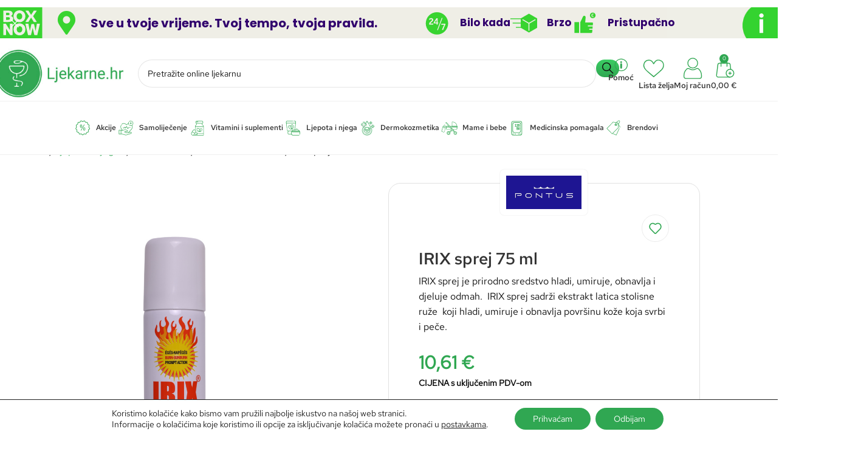

--- FILE ---
content_type: text/html; charset=UTF-8
request_url: https://ljekarne.hr/irix-sprej-75-ml/
body_size: 59774
content:
<!DOCTYPE html>
<html lang="hr" prefix="og: https://ogp.me/ns#">
<head>
	<meta charset="UTF-8">
	<link rel="profile" href="https://gmpg.org/xfn/11">
	<link rel="pingback" href="https://ljekarne.hr/xmlrpc.php">

		<style>img:is([sizes="auto" i], [sizes^="auto," i]) { contain-intrinsic-size: 3000px 1500px }</style>
	
<!-- Google Tag Manager for WordPress by gtm4wp.com -->
<script data-cfasync="false" data-pagespeed-no-defer>
	var gtm4wp_datalayer_name = "dataLayer";
	var dataLayer = dataLayer || [];
	const gtm4wp_use_sku_instead = 0;
	const gtm4wp_currency = 'EUR';
	const gtm4wp_product_per_impression = 10;
	const gtm4wp_clear_ecommerce = false;
	const gtm4wp_datalayer_max_timeout = 2000;
</script>
<!-- End Google Tag Manager for WordPress by gtm4wp.com -->
<!-- Search Engine Optimization by Rank Math - https://rankmath.com/ -->
<title>IRIX sprej 75 ml &bull; Ljekarne.hr</title>
<meta name="description" content="IRIX sprej je prirodno sredstvo hladi, umiruje, obnavlja i djeluje odmah.  IRIX sprej sadrži ekstrakt latica stolisne ruže  koji hladi, umiruje i obnavlja površinu kože koja svrbi i peče."/>
<meta name="robots" content="follow, index, max-snippet:-1, max-video-preview:-1, max-image-preview:large"/>
<link rel="canonical" href="https://ljekarne.hr/irix-sprej-75-ml/" />
<meta property="og:locale" content="hr_HR" />
<meta property="og:type" content="product" />
<meta property="og:title" content="IRIX sprej 75 ml &bull; Ljekarne.hr" />
<meta property="og:description" content="IRIX sprej je prirodno sredstvo hladi, umiruje, obnavlja i djeluje odmah.  IRIX sprej sadrži ekstrakt latica stolisne ruže  koji hladi, umiruje i obnavlja površinu kože koja svrbi i peče." />
<meta property="og:url" content="https://ljekarne.hr/irix-sprej-75-ml/" />
<meta property="og:site_name" content="Ljekarne.hr" />
<meta property="og:updated_time" content="2025-02-13T11:18:24+01:00" />
<meta property="og:image" content="https://ljekarne.hr/wp-content/uploads/2023/04/irix-sprej-75-ml.png" />
<meta property="og:image:secure_url" content="https://ljekarne.hr/wp-content/uploads/2023/04/irix-sprej-75-ml.png" />
<meta property="og:image:width" content="1080" />
<meta property="og:image:height" content="1080" />
<meta property="og:image:alt" content="Irix sprej 75 ml" />
<meta property="og:image:type" content="image/png" />
<meta property="product:brand" content="Pontus Pharma" />
<meta property="product:price:amount" content="10.61" />
<meta property="product:price:currency" content="EUR" />
<meta property="product:availability" content="instock" />
<meta name="twitter:card" content="summary_large_image" />
<meta name="twitter:title" content="IRIX sprej 75 ml &bull; Ljekarne.hr" />
<meta name="twitter:description" content="IRIX sprej je prirodno sredstvo hladi, umiruje, obnavlja i djeluje odmah.  IRIX sprej sadrži ekstrakt latica stolisne ruže  koji hladi, umiruje i obnavlja površinu kože koja svrbi i peče." />
<meta name="twitter:image" content="https://ljekarne.hr/wp-content/uploads/2023/04/irix-sprej-75-ml.png" />
<meta name="twitter:label1" content="Price" />
<meta name="twitter:data1" content="10,61&nbsp;&euro;" />
<meta name="twitter:label2" content="Availability" />
<meta name="twitter:data2" content="&lt;span&gt;Na zalihi&lt;/span&gt;" />
<script type="application/ld+json" class="rank-math-schema">{"@context":"https://schema.org","@graph":[{"@type":"Place","@id":"https://ljekarne.hr/#place","address":{"@type":"PostalAddress","streetAddress":"Zagreba\u010dka 104","addressLocality":"Vrbovec","postalCode":"10340","addressCountry":"Hrvatska"}},{"@type":"Organization","@id":"https://ljekarne.hr/#organization","name":"Ljekarne.hr","url":"https://ljekarne.hr","sameAs":["https://www.facebook.com/ljekarnagalesic"],"email":"info@ljekarne.hr","address":{"@type":"PostalAddress","streetAddress":"Zagreba\u010dka 104","addressLocality":"Vrbovec","postalCode":"10340","addressCountry":"Hrvatska"},"logo":{"@type":"ImageObject","@id":"https://ljekarne.hr/#logo","url":"https://ljekarne.hr/wp-content/uploads/2023/05/Ljekarne.hr_.jpg","contentUrl":"https://ljekarne.hr/wp-content/uploads/2023/05/Ljekarne.hr_.jpg","caption":"Ljekarne.hr","inLanguage":"hr","width":"300","height":"112"},"contactPoint":[{"@type":"ContactPoint","telephone":"+385981945485","contactType":"customer support"}],"location":{"@id":"https://ljekarne.hr/#place"}},{"@type":"WebSite","@id":"https://ljekarne.hr/#website","url":"https://ljekarne.hr","name":"Ljekarne.hr","alternateName":"Ljekarne","publisher":{"@id":"https://ljekarne.hr/#organization"},"inLanguage":"hr"},{"@type":"ImageObject","@id":"https://ljekarne.hr/wp-content/uploads/2023/04/irix-sprej-75-ml.png","url":"https://ljekarne.hr/wp-content/uploads/2023/04/irix-sprej-75-ml.png","width":"1080","height":"1080","caption":"Irix sprej 75 ml","inLanguage":"hr"},{"@type":"ItemPage","@id":"https://ljekarne.hr/irix-sprej-75-ml/#webpage","url":"https://ljekarne.hr/irix-sprej-75-ml/","name":"IRIX sprej 75 ml &bull; Ljekarne.hr","datePublished":"2023-04-07T15:50:55+02:00","dateModified":"2025-02-13T11:18:24+01:00","isPartOf":{"@id":"https://ljekarne.hr/#website"},"primaryImageOfPage":{"@id":"https://ljekarne.hr/wp-content/uploads/2023/04/irix-sprej-75-ml.png"},"inLanguage":"hr"},{"@type":"Product","brand":{"@type":"Brand","name":"Pontus Pharma"},"name":"IRIX sprej 75 ml &bull; Ljekarne.hr","description":"IRIX sprej je prirodno sredstvo hladi, umiruje, obnavlja i djeluje odmah.\u00a0 IRIX sprej sadr\u017ei ekstrakt latica stolisne ru\u017ee\u00a0 koji hladi, umiruje i obnavlja povr\u0161inu ko\u017ee koja svrbi i pe\u010de.","sku":"0005248","category":"Ljepota i njega &gt; Za\u0161tita ko\u017ee","mainEntityOfPage":{"@id":"https://ljekarne.hr/irix-sprej-75-ml/#webpage"},"image":[{"@type":"ImageObject","url":"https://ljekarne.hr/wp-content/uploads/2023/04/irix-sprej-75-ml.png","height":"1080","width":"1080"}],"offers":{"@type":"Offer","price":"10.61","priceCurrency":"EUR","priceValidUntil":"2027-12-31","availability":"http://schema.org/InStock","itemCondition":"NewCondition","url":"https://ljekarne.hr/irix-sprej-75-ml/","seller":{"@type":"Organization","@id":"https://ljekarne.hr/","name":"Ljekarne.hr","url":"https://ljekarne.hr","logo":"https://ljekarne.hr/wp-content/uploads/2023/05/Ljekarne.hr_.jpg"}},"@id":"https://ljekarne.hr/irix-sprej-75-ml/#richSnippet"}]}</script>
<!-- /Rank Math WordPress SEO plugin -->

<link rel='dns-prefetch' href='//capi-automation.s3.us-east-2.amazonaws.com' />
<link rel='dns-prefetch' href='//fonts.googleapis.com' />
<link rel="alternate" type="application/rss+xml" title="Ljekarne.hr &raquo; Kanal" href="https://ljekarne.hr/feed/" />
<link rel="alternate" type="application/rss+xml" title="Ljekarne.hr &raquo; Kanal komentara" href="https://ljekarne.hr/comments/feed/" />
<link rel="alternate" type="application/rss+xml" title="Ljekarne.hr &raquo; IRIX sprej 75 ml Kanal komentara" href="https://ljekarne.hr/irix-sprej-75-ml/feed/" />
<link rel='stylesheet' id='wp-block-library-css' href='https://ljekarne.hr/wp-includes/css/dist/block-library/style.min.css?ver=6.8.3' type='text/css' media='all' />
<link rel='stylesheet' id='jet-engine-frontend-css' href='https://ljekarne.hr/wp-content/plugins/jet-engine/assets/css/frontend.css?ver=3.8.0' type='text/css' media='all' />
<style id='global-styles-inline-css' type='text/css'>
:root{--wp--preset--aspect-ratio--square: 1;--wp--preset--aspect-ratio--4-3: 4/3;--wp--preset--aspect-ratio--3-4: 3/4;--wp--preset--aspect-ratio--3-2: 3/2;--wp--preset--aspect-ratio--2-3: 2/3;--wp--preset--aspect-ratio--16-9: 16/9;--wp--preset--aspect-ratio--9-16: 9/16;--wp--preset--color--black: #000000;--wp--preset--color--cyan-bluish-gray: #abb8c3;--wp--preset--color--white: #ffffff;--wp--preset--color--pale-pink: #f78da7;--wp--preset--color--vivid-red: #cf2e2e;--wp--preset--color--luminous-vivid-orange: #ff6900;--wp--preset--color--luminous-vivid-amber: #fcb900;--wp--preset--color--light-green-cyan: #7bdcb5;--wp--preset--color--vivid-green-cyan: #00d084;--wp--preset--color--pale-cyan-blue: #8ed1fc;--wp--preset--color--vivid-cyan-blue: #0693e3;--wp--preset--color--vivid-purple: #9b51e0;--wp--preset--gradient--vivid-cyan-blue-to-vivid-purple: linear-gradient(135deg,rgba(6,147,227,1) 0%,rgb(155,81,224) 100%);--wp--preset--gradient--light-green-cyan-to-vivid-green-cyan: linear-gradient(135deg,rgb(122,220,180) 0%,rgb(0,208,130) 100%);--wp--preset--gradient--luminous-vivid-amber-to-luminous-vivid-orange: linear-gradient(135deg,rgba(252,185,0,1) 0%,rgba(255,105,0,1) 100%);--wp--preset--gradient--luminous-vivid-orange-to-vivid-red: linear-gradient(135deg,rgba(255,105,0,1) 0%,rgb(207,46,46) 100%);--wp--preset--gradient--very-light-gray-to-cyan-bluish-gray: linear-gradient(135deg,rgb(238,238,238) 0%,rgb(169,184,195) 100%);--wp--preset--gradient--cool-to-warm-spectrum: linear-gradient(135deg,rgb(74,234,220) 0%,rgb(151,120,209) 20%,rgb(207,42,186) 40%,rgb(238,44,130) 60%,rgb(251,105,98) 80%,rgb(254,248,76) 100%);--wp--preset--gradient--blush-light-purple: linear-gradient(135deg,rgb(255,206,236) 0%,rgb(152,150,240) 100%);--wp--preset--gradient--blush-bordeaux: linear-gradient(135deg,rgb(254,205,165) 0%,rgb(254,45,45) 50%,rgb(107,0,62) 100%);--wp--preset--gradient--luminous-dusk: linear-gradient(135deg,rgb(255,203,112) 0%,rgb(199,81,192) 50%,rgb(65,88,208) 100%);--wp--preset--gradient--pale-ocean: linear-gradient(135deg,rgb(255,245,203) 0%,rgb(182,227,212) 50%,rgb(51,167,181) 100%);--wp--preset--gradient--electric-grass: linear-gradient(135deg,rgb(202,248,128) 0%,rgb(113,206,126) 100%);--wp--preset--gradient--midnight: linear-gradient(135deg,rgb(2,3,129) 0%,rgb(40,116,252) 100%);--wp--preset--font-size--small: 13px;--wp--preset--font-size--medium: 20px;--wp--preset--font-size--large: 36px;--wp--preset--font-size--x-large: 42px;--wp--preset--spacing--20: 0.44rem;--wp--preset--spacing--30: 0.67rem;--wp--preset--spacing--40: 1rem;--wp--preset--spacing--50: 1.5rem;--wp--preset--spacing--60: 2.25rem;--wp--preset--spacing--70: 3.38rem;--wp--preset--spacing--80: 5.06rem;--wp--preset--shadow--natural: 6px 6px 9px rgba(0, 0, 0, 0.2);--wp--preset--shadow--deep: 12px 12px 50px rgba(0, 0, 0, 0.4);--wp--preset--shadow--sharp: 6px 6px 0px rgba(0, 0, 0, 0.2);--wp--preset--shadow--outlined: 6px 6px 0px -3px rgba(255, 255, 255, 1), 6px 6px rgba(0, 0, 0, 1);--wp--preset--shadow--crisp: 6px 6px 0px rgba(0, 0, 0, 1);}:where(body) { margin: 0; }.wp-site-blocks > .alignleft { float: left; margin-right: 2em; }.wp-site-blocks > .alignright { float: right; margin-left: 2em; }.wp-site-blocks > .aligncenter { justify-content: center; margin-left: auto; margin-right: auto; }:where(.is-layout-flex){gap: 0.5em;}:where(.is-layout-grid){gap: 0.5em;}.is-layout-flow > .alignleft{float: left;margin-inline-start: 0;margin-inline-end: 2em;}.is-layout-flow > .alignright{float: right;margin-inline-start: 2em;margin-inline-end: 0;}.is-layout-flow > .aligncenter{margin-left: auto !important;margin-right: auto !important;}.is-layout-constrained > .alignleft{float: left;margin-inline-start: 0;margin-inline-end: 2em;}.is-layout-constrained > .alignright{float: right;margin-inline-start: 2em;margin-inline-end: 0;}.is-layout-constrained > .aligncenter{margin-left: auto !important;margin-right: auto !important;}.is-layout-constrained > :where(:not(.alignleft):not(.alignright):not(.alignfull)){margin-left: auto !important;margin-right: auto !important;}body .is-layout-flex{display: flex;}.is-layout-flex{flex-wrap: wrap;align-items: center;}.is-layout-flex > :is(*, div){margin: 0;}body .is-layout-grid{display: grid;}.is-layout-grid > :is(*, div){margin: 0;}body{padding-top: 0px;padding-right: 0px;padding-bottom: 0px;padding-left: 0px;}a:where(:not(.wp-element-button)){text-decoration: none;}:root :where(.wp-element-button, .wp-block-button__link){background-color: #32373c;border-width: 0;color: #fff;font-family: inherit;font-size: inherit;line-height: inherit;padding: calc(0.667em + 2px) calc(1.333em + 2px);text-decoration: none;}.has-black-color{color: var(--wp--preset--color--black) !important;}.has-cyan-bluish-gray-color{color: var(--wp--preset--color--cyan-bluish-gray) !important;}.has-white-color{color: var(--wp--preset--color--white) !important;}.has-pale-pink-color{color: var(--wp--preset--color--pale-pink) !important;}.has-vivid-red-color{color: var(--wp--preset--color--vivid-red) !important;}.has-luminous-vivid-orange-color{color: var(--wp--preset--color--luminous-vivid-orange) !important;}.has-luminous-vivid-amber-color{color: var(--wp--preset--color--luminous-vivid-amber) !important;}.has-light-green-cyan-color{color: var(--wp--preset--color--light-green-cyan) !important;}.has-vivid-green-cyan-color{color: var(--wp--preset--color--vivid-green-cyan) !important;}.has-pale-cyan-blue-color{color: var(--wp--preset--color--pale-cyan-blue) !important;}.has-vivid-cyan-blue-color{color: var(--wp--preset--color--vivid-cyan-blue) !important;}.has-vivid-purple-color{color: var(--wp--preset--color--vivid-purple) !important;}.has-black-background-color{background-color: var(--wp--preset--color--black) !important;}.has-cyan-bluish-gray-background-color{background-color: var(--wp--preset--color--cyan-bluish-gray) !important;}.has-white-background-color{background-color: var(--wp--preset--color--white) !important;}.has-pale-pink-background-color{background-color: var(--wp--preset--color--pale-pink) !important;}.has-vivid-red-background-color{background-color: var(--wp--preset--color--vivid-red) !important;}.has-luminous-vivid-orange-background-color{background-color: var(--wp--preset--color--luminous-vivid-orange) !important;}.has-luminous-vivid-amber-background-color{background-color: var(--wp--preset--color--luminous-vivid-amber) !important;}.has-light-green-cyan-background-color{background-color: var(--wp--preset--color--light-green-cyan) !important;}.has-vivid-green-cyan-background-color{background-color: var(--wp--preset--color--vivid-green-cyan) !important;}.has-pale-cyan-blue-background-color{background-color: var(--wp--preset--color--pale-cyan-blue) !important;}.has-vivid-cyan-blue-background-color{background-color: var(--wp--preset--color--vivid-cyan-blue) !important;}.has-vivid-purple-background-color{background-color: var(--wp--preset--color--vivid-purple) !important;}.has-black-border-color{border-color: var(--wp--preset--color--black) !important;}.has-cyan-bluish-gray-border-color{border-color: var(--wp--preset--color--cyan-bluish-gray) !important;}.has-white-border-color{border-color: var(--wp--preset--color--white) !important;}.has-pale-pink-border-color{border-color: var(--wp--preset--color--pale-pink) !important;}.has-vivid-red-border-color{border-color: var(--wp--preset--color--vivid-red) !important;}.has-luminous-vivid-orange-border-color{border-color: var(--wp--preset--color--luminous-vivid-orange) !important;}.has-luminous-vivid-amber-border-color{border-color: var(--wp--preset--color--luminous-vivid-amber) !important;}.has-light-green-cyan-border-color{border-color: var(--wp--preset--color--light-green-cyan) !important;}.has-vivid-green-cyan-border-color{border-color: var(--wp--preset--color--vivid-green-cyan) !important;}.has-pale-cyan-blue-border-color{border-color: var(--wp--preset--color--pale-cyan-blue) !important;}.has-vivid-cyan-blue-border-color{border-color: var(--wp--preset--color--vivid-cyan-blue) !important;}.has-vivid-purple-border-color{border-color: var(--wp--preset--color--vivid-purple) !important;}.has-vivid-cyan-blue-to-vivid-purple-gradient-background{background: var(--wp--preset--gradient--vivid-cyan-blue-to-vivid-purple) !important;}.has-light-green-cyan-to-vivid-green-cyan-gradient-background{background: var(--wp--preset--gradient--light-green-cyan-to-vivid-green-cyan) !important;}.has-luminous-vivid-amber-to-luminous-vivid-orange-gradient-background{background: var(--wp--preset--gradient--luminous-vivid-amber-to-luminous-vivid-orange) !important;}.has-luminous-vivid-orange-to-vivid-red-gradient-background{background: var(--wp--preset--gradient--luminous-vivid-orange-to-vivid-red) !important;}.has-very-light-gray-to-cyan-bluish-gray-gradient-background{background: var(--wp--preset--gradient--very-light-gray-to-cyan-bluish-gray) !important;}.has-cool-to-warm-spectrum-gradient-background{background: var(--wp--preset--gradient--cool-to-warm-spectrum) !important;}.has-blush-light-purple-gradient-background{background: var(--wp--preset--gradient--blush-light-purple) !important;}.has-blush-bordeaux-gradient-background{background: var(--wp--preset--gradient--blush-bordeaux) !important;}.has-luminous-dusk-gradient-background{background: var(--wp--preset--gradient--luminous-dusk) !important;}.has-pale-ocean-gradient-background{background: var(--wp--preset--gradient--pale-ocean) !important;}.has-electric-grass-gradient-background{background: var(--wp--preset--gradient--electric-grass) !important;}.has-midnight-gradient-background{background: var(--wp--preset--gradient--midnight) !important;}.has-small-font-size{font-size: var(--wp--preset--font-size--small) !important;}.has-medium-font-size{font-size: var(--wp--preset--font-size--medium) !important;}.has-large-font-size{font-size: var(--wp--preset--font-size--large) !important;}.has-x-large-font-size{font-size: var(--wp--preset--font-size--x-large) !important;}
:where(.wp-block-post-template.is-layout-flex){gap: 1.25em;}:where(.wp-block-post-template.is-layout-grid){gap: 1.25em;}
:where(.wp-block-columns.is-layout-flex){gap: 2em;}:where(.wp-block-columns.is-layout-grid){gap: 2em;}
:root :where(.wp-block-pullquote){font-size: 1.5em;line-height: 1.6;}
</style>
<style id='woocommerce-inline-inline-css' type='text/css'>
.woocommerce form .form-row .required { visibility: visible; }
</style>
<link rel='stylesheet' id='tablepress-default-css' href='https://ljekarne.hr/wp-content/tablepress-combined.min.css?ver=23' type='text/css' media='all' />
<link rel='stylesheet' id='woo_discount_pro_style-css' href='https://ljekarne.hr/wp-content/plugins/woo-discount-rules-pro/Assets/Css/awdr_style.css?ver=2.6.13' type='text/css' media='all' />
<link rel='stylesheet' id='sib-front-css-css' href='https://ljekarne.hr/wp-content/plugins/mailin/css/mailin-front.css?ver=6.8.3' type='text/css' media='all' />
<link rel='stylesheet' id='moove_gdpr_frontend-css' href='https://ljekarne.hr/wp-content/plugins/gdpr-cookie-compliance/dist/styles/gdpr-main-nf.css?ver=5.0.9' type='text/css' media='all' />
<style id='moove_gdpr_frontend-inline-css' type='text/css'>
				#moove_gdpr_cookie_modal .moove-gdpr-modal-content .moove-gdpr-tab-main h3.tab-title, 
				#moove_gdpr_cookie_modal .moove-gdpr-modal-content .moove-gdpr-tab-main span.tab-title,
				#moove_gdpr_cookie_modal .moove-gdpr-modal-content .moove-gdpr-modal-left-content #moove-gdpr-menu li a, 
				#moove_gdpr_cookie_modal .moove-gdpr-modal-content .moove-gdpr-modal-left-content #moove-gdpr-menu li button,
				#moove_gdpr_cookie_modal .moove-gdpr-modal-content .moove-gdpr-modal-left-content .moove-gdpr-branding-cnt a,
				#moove_gdpr_cookie_modal .moove-gdpr-modal-content .moove-gdpr-modal-footer-content .moove-gdpr-button-holder a.mgbutton, 
				#moove_gdpr_cookie_modal .moove-gdpr-modal-content .moove-gdpr-modal-footer-content .moove-gdpr-button-holder button.mgbutton,
				#moove_gdpr_cookie_modal .cookie-switch .cookie-slider:after, 
				#moove_gdpr_cookie_modal .cookie-switch .slider:after, 
				#moove_gdpr_cookie_modal .switch .cookie-slider:after, 
				#moove_gdpr_cookie_modal .switch .slider:after,
				#moove_gdpr_cookie_info_bar .moove-gdpr-info-bar-container .moove-gdpr-info-bar-content p, 
				#moove_gdpr_cookie_info_bar .moove-gdpr-info-bar-container .moove-gdpr-info-bar-content p a,
				#moove_gdpr_cookie_info_bar .moove-gdpr-info-bar-container .moove-gdpr-info-bar-content a.mgbutton, 
				#moove_gdpr_cookie_info_bar .moove-gdpr-info-bar-container .moove-gdpr-info-bar-content button.mgbutton,
				#moove_gdpr_cookie_modal .moove-gdpr-modal-content .moove-gdpr-tab-main .moove-gdpr-tab-main-content h1, 
				#moove_gdpr_cookie_modal .moove-gdpr-modal-content .moove-gdpr-tab-main .moove-gdpr-tab-main-content h2, 
				#moove_gdpr_cookie_modal .moove-gdpr-modal-content .moove-gdpr-tab-main .moove-gdpr-tab-main-content h3, 
				#moove_gdpr_cookie_modal .moove-gdpr-modal-content .moove-gdpr-tab-main .moove-gdpr-tab-main-content h4, 
				#moove_gdpr_cookie_modal .moove-gdpr-modal-content .moove-gdpr-tab-main .moove-gdpr-tab-main-content h5, 
				#moove_gdpr_cookie_modal .moove-gdpr-modal-content .moove-gdpr-tab-main .moove-gdpr-tab-main-content h6,
				#moove_gdpr_cookie_modal .moove-gdpr-modal-content.moove_gdpr_modal_theme_v2 .moove-gdpr-modal-title .tab-title,
				#moove_gdpr_cookie_modal .moove-gdpr-modal-content.moove_gdpr_modal_theme_v2 .moove-gdpr-tab-main h3.tab-title, 
				#moove_gdpr_cookie_modal .moove-gdpr-modal-content.moove_gdpr_modal_theme_v2 .moove-gdpr-tab-main span.tab-title,
				#moove_gdpr_cookie_modal .moove-gdpr-modal-content.moove_gdpr_modal_theme_v2 .moove-gdpr-branding-cnt a {
					font-weight: inherit				}
			#moove_gdpr_cookie_modal,#moove_gdpr_cookie_info_bar,.gdpr_cookie_settings_shortcode_content{font-family:inherit}#moove_gdpr_save_popup_settings_button{background-color:#373737;color:#fff}#moove_gdpr_save_popup_settings_button:hover{background-color:#000}#moove_gdpr_cookie_info_bar .moove-gdpr-info-bar-container .moove-gdpr-info-bar-content a.mgbutton,#moove_gdpr_cookie_info_bar .moove-gdpr-info-bar-container .moove-gdpr-info-bar-content button.mgbutton{background-color:#30a752}#moove_gdpr_cookie_modal .moove-gdpr-modal-content .moove-gdpr-modal-footer-content .moove-gdpr-button-holder a.mgbutton,#moove_gdpr_cookie_modal .moove-gdpr-modal-content .moove-gdpr-modal-footer-content .moove-gdpr-button-holder button.mgbutton,.gdpr_cookie_settings_shortcode_content .gdpr-shr-button.button-green{background-color:#30a752;border-color:#30a752}#moove_gdpr_cookie_modal .moove-gdpr-modal-content .moove-gdpr-modal-footer-content .moove-gdpr-button-holder a.mgbutton:hover,#moove_gdpr_cookie_modal .moove-gdpr-modal-content .moove-gdpr-modal-footer-content .moove-gdpr-button-holder button.mgbutton:hover,.gdpr_cookie_settings_shortcode_content .gdpr-shr-button.button-green:hover{background-color:#fff;color:#30a752}#moove_gdpr_cookie_modal .moove-gdpr-modal-content .moove-gdpr-modal-close i,#moove_gdpr_cookie_modal .moove-gdpr-modal-content .moove-gdpr-modal-close span.gdpr-icon{background-color:#30a752;border:1px solid #30a752}#moove_gdpr_cookie_info_bar span.moove-gdpr-infobar-allow-all.focus-g,#moove_gdpr_cookie_info_bar span.moove-gdpr-infobar-allow-all:focus,#moove_gdpr_cookie_info_bar button.moove-gdpr-infobar-allow-all.focus-g,#moove_gdpr_cookie_info_bar button.moove-gdpr-infobar-allow-all:focus,#moove_gdpr_cookie_info_bar span.moove-gdpr-infobar-reject-btn.focus-g,#moove_gdpr_cookie_info_bar span.moove-gdpr-infobar-reject-btn:focus,#moove_gdpr_cookie_info_bar button.moove-gdpr-infobar-reject-btn.focus-g,#moove_gdpr_cookie_info_bar button.moove-gdpr-infobar-reject-btn:focus,#moove_gdpr_cookie_info_bar span.change-settings-button.focus-g,#moove_gdpr_cookie_info_bar span.change-settings-button:focus,#moove_gdpr_cookie_info_bar button.change-settings-button.focus-g,#moove_gdpr_cookie_info_bar button.change-settings-button:focus{-webkit-box-shadow:0 0 1px 3px #30a752;-moz-box-shadow:0 0 1px 3px #30a752;box-shadow:0 0 1px 3px #30a752}#moove_gdpr_cookie_modal .moove-gdpr-modal-content .moove-gdpr-modal-close i:hover,#moove_gdpr_cookie_modal .moove-gdpr-modal-content .moove-gdpr-modal-close span.gdpr-icon:hover,#moove_gdpr_cookie_info_bar span[data-href]>u.change-settings-button{color:#30a752}#moove_gdpr_cookie_modal .moove-gdpr-modal-content .moove-gdpr-modal-left-content #moove-gdpr-menu li.menu-item-selected a span.gdpr-icon,#moove_gdpr_cookie_modal .moove-gdpr-modal-content .moove-gdpr-modal-left-content #moove-gdpr-menu li.menu-item-selected button span.gdpr-icon{color:inherit}#moove_gdpr_cookie_modal .moove-gdpr-modal-content .moove-gdpr-modal-left-content #moove-gdpr-menu li a span.gdpr-icon,#moove_gdpr_cookie_modal .moove-gdpr-modal-content .moove-gdpr-modal-left-content #moove-gdpr-menu li button span.gdpr-icon{color:inherit}#moove_gdpr_cookie_modal .gdpr-acc-link{line-height:0;font-size:0;color:transparent;position:absolute}#moove_gdpr_cookie_modal .moove-gdpr-modal-content .moove-gdpr-modal-close:hover i,#moove_gdpr_cookie_modal .moove-gdpr-modal-content .moove-gdpr-modal-left-content #moove-gdpr-menu li a,#moove_gdpr_cookie_modal .moove-gdpr-modal-content .moove-gdpr-modal-left-content #moove-gdpr-menu li button,#moove_gdpr_cookie_modal .moove-gdpr-modal-content .moove-gdpr-modal-left-content #moove-gdpr-menu li button i,#moove_gdpr_cookie_modal .moove-gdpr-modal-content .moove-gdpr-modal-left-content #moove-gdpr-menu li a i,#moove_gdpr_cookie_modal .moove-gdpr-modal-content .moove-gdpr-tab-main .moove-gdpr-tab-main-content a:hover,#moove_gdpr_cookie_info_bar.moove-gdpr-dark-scheme .moove-gdpr-info-bar-container .moove-gdpr-info-bar-content a.mgbutton:hover,#moove_gdpr_cookie_info_bar.moove-gdpr-dark-scheme .moove-gdpr-info-bar-container .moove-gdpr-info-bar-content button.mgbutton:hover,#moove_gdpr_cookie_info_bar.moove-gdpr-dark-scheme .moove-gdpr-info-bar-container .moove-gdpr-info-bar-content a:hover,#moove_gdpr_cookie_info_bar.moove-gdpr-dark-scheme .moove-gdpr-info-bar-container .moove-gdpr-info-bar-content button:hover,#moove_gdpr_cookie_info_bar.moove-gdpr-dark-scheme .moove-gdpr-info-bar-container .moove-gdpr-info-bar-content span.change-settings-button:hover,#moove_gdpr_cookie_info_bar.moove-gdpr-dark-scheme .moove-gdpr-info-bar-container .moove-gdpr-info-bar-content button.change-settings-button:hover,#moove_gdpr_cookie_info_bar.moove-gdpr-dark-scheme .moove-gdpr-info-bar-container .moove-gdpr-info-bar-content u.change-settings-button:hover,#moove_gdpr_cookie_info_bar span[data-href]>u.change-settings-button,#moove_gdpr_cookie_info_bar.moove-gdpr-dark-scheme .moove-gdpr-info-bar-container .moove-gdpr-info-bar-content a.mgbutton.focus-g,#moove_gdpr_cookie_info_bar.moove-gdpr-dark-scheme .moove-gdpr-info-bar-container .moove-gdpr-info-bar-content button.mgbutton.focus-g,#moove_gdpr_cookie_info_bar.moove-gdpr-dark-scheme .moove-gdpr-info-bar-container .moove-gdpr-info-bar-content a.focus-g,#moove_gdpr_cookie_info_bar.moove-gdpr-dark-scheme .moove-gdpr-info-bar-container .moove-gdpr-info-bar-content button.focus-g,#moove_gdpr_cookie_info_bar.moove-gdpr-dark-scheme .moove-gdpr-info-bar-container .moove-gdpr-info-bar-content a.mgbutton:focus,#moove_gdpr_cookie_info_bar.moove-gdpr-dark-scheme .moove-gdpr-info-bar-container .moove-gdpr-info-bar-content button.mgbutton:focus,#moove_gdpr_cookie_info_bar.moove-gdpr-dark-scheme .moove-gdpr-info-bar-container .moove-gdpr-info-bar-content a:focus,#moove_gdpr_cookie_info_bar.moove-gdpr-dark-scheme .moove-gdpr-info-bar-container .moove-gdpr-info-bar-content button:focus,#moove_gdpr_cookie_info_bar.moove-gdpr-dark-scheme .moove-gdpr-info-bar-container .moove-gdpr-info-bar-content span.change-settings-button.focus-g,span.change-settings-button:focus,button.change-settings-button.focus-g,button.change-settings-button:focus,#moove_gdpr_cookie_info_bar.moove-gdpr-dark-scheme .moove-gdpr-info-bar-container .moove-gdpr-info-bar-content u.change-settings-button.focus-g,#moove_gdpr_cookie_info_bar.moove-gdpr-dark-scheme .moove-gdpr-info-bar-container .moove-gdpr-info-bar-content u.change-settings-button:focus{color:#30a752}#moove_gdpr_cookie_modal .moove-gdpr-branding.focus-g span,#moove_gdpr_cookie_modal .moove-gdpr-modal-content .moove-gdpr-tab-main a.focus-g,#moove_gdpr_cookie_modal .moove-gdpr-modal-content .moove-gdpr-tab-main .gdpr-cd-details-toggle.focus-g{color:#30a752}#moove_gdpr_cookie_modal.gdpr_lightbox-hide{display:none}
</style>
<link rel='stylesheet' id='elementor-icons-css' href='https://ljekarne.hr/wp-content/plugins/elementor/assets/lib/eicons/css/elementor-icons.min.css?ver=5.44.0' type='text/css' media='all' />
<link rel='stylesheet' id='elementor-frontend-css' href='https://ljekarne.hr/wp-content/plugins/elementor/assets/css/frontend.min.css?ver=3.33.2' type='text/css' media='all' />
<link rel='stylesheet' id='elementor-post-1178-css' href='https://ljekarne.hr/wp-content/uploads/elementor/css/post-1178.css?ver=1768539536' type='text/css' media='all' />
<link rel='stylesheet' id='wd-style-base-css' href='https://ljekarne.hr/wp-content/themes/woodmart/css/parts/base.min.css?ver=8.2.7' type='text/css' media='all' />
<link rel='stylesheet' id='wd-helpers-wpb-elem-css' href='https://ljekarne.hr/wp-content/themes/woodmart/css/parts/helpers-wpb-elem.min.css?ver=8.2.7' type='text/css' media='all' />
<link rel='stylesheet' id='wd-elementor-base-css' href='https://ljekarne.hr/wp-content/themes/woodmart/css/parts/int-elem-base.min.css?ver=8.2.7' type='text/css' media='all' />
<link rel='stylesheet' id='wd-elementor-pro-base-css' href='https://ljekarne.hr/wp-content/themes/woodmart/css/parts/int-elementor-pro.min.css?ver=8.2.7' type='text/css' media='all' />
<link rel='stylesheet' id='wd-woocommerce-base-css' href='https://ljekarne.hr/wp-content/themes/woodmart/css/parts/woocommerce-base.min.css?ver=8.2.7' type='text/css' media='all' />
<link rel='stylesheet' id='wd-mod-star-rating-css' href='https://ljekarne.hr/wp-content/themes/woodmart/css/parts/mod-star-rating.min.css?ver=8.2.7' type='text/css' media='all' />
<link rel='stylesheet' id='wd-woocommerce-block-notices-css' href='https://ljekarne.hr/wp-content/themes/woodmart/css/parts/woo-mod-block-notices.min.css?ver=8.2.7' type='text/css' media='all' />
<link rel='stylesheet' id='wd-woo-mod-quantity-css' href='https://ljekarne.hr/wp-content/themes/woodmart/css/parts/woo-mod-quantity.min.css?ver=8.2.7' type='text/css' media='all' />
<link rel='stylesheet' id='wd-woo-single-prod-el-base-css' href='https://ljekarne.hr/wp-content/themes/woodmart/css/parts/woo-single-prod-el-base.min.css?ver=8.2.7' type='text/css' media='all' />
<link rel='stylesheet' id='wd-woo-mod-stock-status-css' href='https://ljekarne.hr/wp-content/themes/woodmart/css/parts/woo-mod-stock-status.min.css?ver=8.2.7' type='text/css' media='all' />
<link rel='stylesheet' id='wd-woo-mod-shop-attributes-css' href='https://ljekarne.hr/wp-content/themes/woodmart/css/parts/woo-mod-shop-attributes.min.css?ver=8.2.7' type='text/css' media='all' />
<link rel='stylesheet' id='wd-wp-blocks-css' href='https://ljekarne.hr/wp-content/themes/woodmart/css/parts/wp-blocks.min.css?ver=8.2.7' type='text/css' media='all' />
<link rel='stylesheet' id='child-style-css' href='https://ljekarne.hr/wp-content/themes/woodmart-child/style.css?ver=8.2.7' type='text/css' media='all' />
<link rel='stylesheet' id='wd-header-base-css' href='https://ljekarne.hr/wp-content/themes/woodmart/css/parts/header-base.min.css?ver=8.2.7' type='text/css' media='all' />
<link rel='stylesheet' id='wd-mod-tools-css' href='https://ljekarne.hr/wp-content/themes/woodmart/css/parts/mod-tools.min.css?ver=8.2.7' type='text/css' media='all' />
<link rel='stylesheet' id='wd-header-search-css' href='https://ljekarne.hr/wp-content/themes/woodmart/css/parts/header-el-search.min.css?ver=8.2.7' type='text/css' media='all' />
<link rel='stylesheet' id='wd-header-search-form-css' href='https://ljekarne.hr/wp-content/themes/woodmart/css/parts/header-el-search-form.min.css?ver=8.2.7' type='text/css' media='all' />
<link rel='stylesheet' id='wd-wd-search-form-css' href='https://ljekarne.hr/wp-content/themes/woodmart/css/parts/wd-search-form.min.css?ver=8.2.7' type='text/css' media='all' />
<link rel='stylesheet' id='wd-wd-search-results-css' href='https://ljekarne.hr/wp-content/themes/woodmart/css/parts/wd-search-results.min.css?ver=8.2.7' type='text/css' media='all' />
<link rel='stylesheet' id='wd-wd-search-dropdown-css' href='https://ljekarne.hr/wp-content/themes/woodmart/css/parts/wd-search-dropdown.min.css?ver=8.2.7' type='text/css' media='all' />
<link rel='stylesheet' id='wd-header-elements-base-css' href='https://ljekarne.hr/wp-content/themes/woodmart/css/parts/header-el-base.min.css?ver=8.2.7' type='text/css' media='all' />
<link rel='stylesheet' id='wd-header-my-account-dropdown-css' href='https://ljekarne.hr/wp-content/themes/woodmart/css/parts/header-el-my-account-dropdown.min.css?ver=8.2.7' type='text/css' media='all' />
<link rel='stylesheet' id='wd-woo-mod-login-form-css' href='https://ljekarne.hr/wp-content/themes/woodmart/css/parts/woo-mod-login-form.min.css?ver=8.2.7' type='text/css' media='all' />
<link rel='stylesheet' id='wd-header-my-account-css' href='https://ljekarne.hr/wp-content/themes/woodmart/css/parts/header-el-my-account.min.css?ver=8.2.7' type='text/css' media='all' />
<link rel='stylesheet' id='wd-header-cart-css' href='https://ljekarne.hr/wp-content/themes/woodmart/css/parts/header-el-cart.min.css?ver=8.2.7' type='text/css' media='all' />
<link rel='stylesheet' id='wd-widget-shopping-cart-css' href='https://ljekarne.hr/wp-content/themes/woodmart/css/parts/woo-widget-shopping-cart.min.css?ver=8.2.7' type='text/css' media='all' />
<link rel='stylesheet' id='wd-widget-product-list-css' href='https://ljekarne.hr/wp-content/themes/woodmart/css/parts/woo-widget-product-list.min.css?ver=8.2.7' type='text/css' media='all' />
<link rel='stylesheet' id='wd-header-mobile-nav-dropdown-css' href='https://ljekarne.hr/wp-content/themes/woodmart/css/parts/header-el-mobile-nav-dropdown.min.css?ver=8.2.7' type='text/css' media='all' />
<link rel='stylesheet' id='wd-product-loop-css' href='https://ljekarne.hr/wp-content/themes/woodmart/css/parts/woo-product-loop.min.css?ver=8.2.7' type='text/css' media='all' />
<link rel='stylesheet' id='wd-product-loop-list-css' href='https://ljekarne.hr/wp-content/themes/woodmart/css/parts/woo-product-loop-list.min.css?ver=8.2.7' type='text/css' media='all' />
<link rel='stylesheet' id='wd-woo-mod-add-btn-replace-css' href='https://ljekarne.hr/wp-content/themes/woodmart/css/parts/woo-mod-add-btn-replace.min.css?ver=8.2.7' type='text/css' media='all' />
<link rel='stylesheet' id='wd-woo-mod-quantity-overlap-css' href='https://ljekarne.hr/wp-content/themes/woodmart/css/parts/woo-mod-quantity-overlap.min.css?ver=8.2.7' type='text/css' media='all' />
<link rel='stylesheet' id='wd-mfp-popup-css' href='https://ljekarne.hr/wp-content/themes/woodmart/css/parts/lib-magnific-popup.min.css?ver=8.2.7' type='text/css' media='all' />
<link rel='stylesheet' id='wd-add-to-cart-popup-css' href='https://ljekarne.hr/wp-content/themes/woodmart/css/parts/woo-opt-add-to-cart-popup.min.css?ver=8.2.7' type='text/css' media='all' />
<link rel='stylesheet' id='wd-woo-mod-product-labels-css' href='https://ljekarne.hr/wp-content/themes/woodmart/css/parts/woo-mod-product-labels.min.css?ver=8.2.7' type='text/css' media='all' />
<link rel='stylesheet' id='wd-woo-mod-product-labels-rect-css' href='https://ljekarne.hr/wp-content/themes/woodmart/css/parts/woo-mod-product-labels-rect.min.css?ver=8.2.7' type='text/css' media='all' />
<link rel='stylesheet' id='wd-product-arrows-css' href='https://ljekarne.hr/wp-content/themes/woodmart/css/parts/el-opt-product-arrows.min.css?ver=8.2.7' type='text/css' media='all' />
<link rel='stylesheet' id='wd-sticky-loader-css' href='https://ljekarne.hr/wp-content/themes/woodmart/css/parts/mod-sticky-loader.min.css?ver=8.2.7' type='text/css' media='all' />
<link rel='stylesheet' id='wd-swiper-arrows-css' href='https://ljekarne.hr/wp-content/themes/woodmart/css/parts/lib-swiper-arrows.min.css?ver=8.2.7' type='text/css' media='all' />
<link rel='stylesheet' id='wd-woo-single-prod-builder-css' href='https://ljekarne.hr/wp-content/themes/woodmart/css/parts/woo-single-prod-builder.min.css?ver=8.2.7' type='text/css' media='all' />
<link rel='stylesheet' id='wd-woo-el-breadcrumbs-builder-css' href='https://ljekarne.hr/wp-content/themes/woodmart/css/parts/woo-el-breadcrumbs-builder.min.css?ver=8.2.7' type='text/css' media='all' />
<link rel='stylesheet' id='wd-woo-single-prod-el-navigation-css' href='https://ljekarne.hr/wp-content/themes/woodmart/css/parts/woo-single-prod-el-navigation.min.css?ver=8.2.7' type='text/css' media='all' />
<link rel='stylesheet' id='wd-woo-single-prod-el-gallery-css' href='https://ljekarne.hr/wp-content/themes/woodmart/css/parts/woo-single-prod-el-gallery.min.css?ver=8.2.7' type='text/css' media='all' />
<link rel='stylesheet' id='wd-woo-single-prod-el-gallery-opt-thumb-left-desktop-css' href='https://ljekarne.hr/wp-content/themes/woodmart/css/parts/woo-single-prod-el-gallery-opt-thumb-left-desktop.min.css?ver=8.2.7' type='text/css' media='all' />
<link rel='stylesheet' id='wd-swiper-css' href='https://ljekarne.hr/wp-content/themes/woodmart/css/parts/lib-swiper.min.css?ver=8.2.7' type='text/css' media='all' />
<link rel='stylesheet' id='wd-photoswipe-css' href='https://ljekarne.hr/wp-content/themes/woodmart/css/parts/lib-photoswipe.min.css?ver=8.2.7' type='text/css' media='all' />
<link rel='stylesheet' id='wd-text-block-css' href='https://ljekarne.hr/wp-content/themes/woodmart/css/parts/el-text-block.min.css?ver=8.2.7' type='text/css' media='all' />
<link rel='stylesheet' id='wd-post-types-mod-comments-css' href='https://ljekarne.hr/wp-content/themes/woodmart/css/parts/post-types-mod-comments.min.css?ver=8.2.7' type='text/css' media='all' />
<link rel='stylesheet' id='wd-woo-single-prod-el-reviews-css' href='https://ljekarne.hr/wp-content/themes/woodmart/css/parts/woo-single-prod-el-reviews.min.css?ver=8.2.7' type='text/css' media='all' />
<link rel='stylesheet' id='wd-woo-single-prod-el-reviews-style-2-css' href='https://ljekarne.hr/wp-content/themes/woodmart/css/parts/woo-single-prod-el-reviews-style-2.min.css?ver=8.2.7' type='text/css' media='all' />
<link rel='stylesheet' id='wd-accordion-elem-wpb-css' href='https://ljekarne.hr/wp-content/themes/woodmart/css/parts/el-accordion-wpb-elem.min.css?ver=8.2.7' type='text/css' media='all' />
<link rel='stylesheet' id='wd-accordion-css' href='https://ljekarne.hr/wp-content/themes/woodmart/css/parts/el-accordion.min.css?ver=8.2.7' type='text/css' media='all' />
<link rel='stylesheet' id='wd-social-icons-css' href='https://ljekarne.hr/wp-content/themes/woodmart/css/parts/el-social-icons.min.css?ver=8.2.7' type='text/css' media='all' />
<link rel='stylesheet' id='wd-social-icons-styles-css' href='https://ljekarne.hr/wp-content/themes/woodmart/css/parts/el-social-styles.min.css?ver=8.2.7' type='text/css' media='all' />
<link rel='stylesheet' id='wd-section-title-css' href='https://ljekarne.hr/wp-content/themes/woodmart/css/parts/el-section-title.min.css?ver=8.2.7' type='text/css' media='all' />
<link rel='stylesheet' id='wd-mod-highlighted-text-css' href='https://ljekarne.hr/wp-content/themes/woodmart/css/parts/mod-highlighted-text.min.css?ver=8.2.7' type='text/css' media='all' />
<link rel='stylesheet' id='wd-footer-base-css' href='https://ljekarne.hr/wp-content/themes/woodmart/css/parts/footer-base.min.css?ver=8.2.7' type='text/css' media='all' />
<link rel='stylesheet' id='wd-button-css' href='https://ljekarne.hr/wp-content/themes/woodmart/css/parts/el-button.min.css?ver=8.2.7' type='text/css' media='all' />
<link rel='stylesheet' id='wd-scroll-top-css' href='https://ljekarne.hr/wp-content/themes/woodmart/css/parts/opt-scrolltotop.min.css?ver=8.2.7' type='text/css' media='all' />
<link rel='stylesheet' id='wd-header-banner-css' href='https://ljekarne.hr/wp-content/themes/woodmart/css/parts/opt-header-banner.min.css?ver=8.2.7' type='text/css' media='all' />
<link rel='stylesheet' id='wd-bottom-toolbar-css' href='https://ljekarne.hr/wp-content/themes/woodmart/css/parts/opt-bottom-toolbar.min.css?ver=8.2.7' type='text/css' media='all' />
<link rel='stylesheet' id='xts-style-theme_settings_default-css' href='https://ljekarne.hr/wp-content/uploads/2025/11/xts-theme_settings_default-1763741169.css?ver=8.2.7' type='text/css' media='all' />
<link rel='stylesheet' id='xts-google-fonts-css' href='https://fonts.googleapis.com/css?family=Lato%3A400%2C700&#038;ver=8.2.7' type='text/css' media='all' />
<link rel='stylesheet' id='elementor-gf-local-roboto-css' href='https://ljekarne.hr/wp-content/uploads/elementor/google-fonts/css/roboto.css?ver=1744037232' type='text/css' media='all' />
<link rel='stylesheet' id='elementor-gf-local-robotoslab-css' href='https://ljekarne.hr/wp-content/uploads/elementor/google-fonts/css/robotoslab.css?ver=1744037234' type='text/css' media='all' />
<script type="text/javascript" src="https://ljekarne.hr/wp-includes/js/jquery/jquery.min.js?ver=3.7.1" id="jquery-core-js"></script>
<script type="text/javascript" src="https://ljekarne.hr/wp-includes/js/jquery/jquery-migrate.min.js?ver=3.4.1" id="jquery-migrate-js"></script>
<script type="text/javascript" src="https://ljekarne.hr/wp-content/plugins/woocommerce/assets/js/jquery-blockui/jquery.blockUI.min.js?ver=2.7.0-wc.10.3.7" id="wc-jquery-blockui-js" defer="defer" data-wp-strategy="defer"></script>
<script type="text/javascript" id="wc-add-to-cart-js-extra">
/* <![CDATA[ */
var wc_add_to_cart_params = {"ajax_url":"\/wp-admin\/admin-ajax.php","wc_ajax_url":"\/?wc-ajax=%%endpoint%%","i18n_view_cart":"Vidi ko\u0161aricu","cart_url":"https:\/\/ljekarne.hr\/kosarica\/","is_cart":"","cart_redirect_after_add":"no"};
/* ]]> */
</script>
<script type="text/javascript" src="https://ljekarne.hr/wp-content/plugins/woocommerce/assets/js/frontend/add-to-cart.min.js?ver=10.3.7" id="wc-add-to-cart-js" defer="defer" data-wp-strategy="defer"></script>
<script type="text/javascript" src="https://ljekarne.hr/wp-content/plugins/woocommerce/assets/js/zoom/jquery.zoom.min.js?ver=1.7.21-wc.10.3.7" id="wc-zoom-js" defer="defer" data-wp-strategy="defer"></script>
<script type="text/javascript" id="wc-single-product-js-extra">
/* <![CDATA[ */
var wc_single_product_params = {"i18n_required_rating_text":"Molimo odaberite svoju ocjenu","i18n_rating_options":["1 od 5 zvjezdica","2 od 5 zvjezdica","3 od 5 zvjezdica","4 od 5 zvjezdica","5 od 5 zvjezdica"],"i18n_product_gallery_trigger_text":"Prikaz galerije slika preko cijelog zaslona","review_rating_required":"no","flexslider":{"rtl":false,"animation":"slide","smoothHeight":true,"directionNav":false,"controlNav":"thumbnails","slideshow":false,"animationSpeed":500,"animationLoop":false,"allowOneSlide":false},"zoom_enabled":"","zoom_options":[],"photoswipe_enabled":"","photoswipe_options":{"shareEl":false,"closeOnScroll":false,"history":false,"hideAnimationDuration":0,"showAnimationDuration":0},"flexslider_enabled":""};
/* ]]> */
</script>
<script type="text/javascript" src="https://ljekarne.hr/wp-content/plugins/woocommerce/assets/js/frontend/single-product.min.js?ver=10.3.7" id="wc-single-product-js" defer="defer" data-wp-strategy="defer"></script>
<script type="text/javascript" src="https://ljekarne.hr/wp-content/plugins/woocommerce/assets/js/js-cookie/js.cookie.min.js?ver=2.1.4-wc.10.3.7" id="wc-js-cookie-js" defer="defer" data-wp-strategy="defer"></script>
<script type="text/javascript" id="woocommerce-js-extra">
/* <![CDATA[ */
var woocommerce_params = {"ajax_url":"\/wp-admin\/admin-ajax.php","wc_ajax_url":"\/?wc-ajax=%%endpoint%%","i18n_password_show":"Prika\u017ei lozinku","i18n_password_hide":"Sakrij lozinku"};
/* ]]> */
</script>
<script type="text/javascript" src="https://ljekarne.hr/wp-content/plugins/woocommerce/assets/js/frontend/woocommerce.min.js?ver=10.3.7" id="woocommerce-js" defer="defer" data-wp-strategy="defer"></script>
<script type="text/javascript" src="https://ljekarne.hr/wp-content/themes/woodmart/js/libs/device.min.js?ver=8.2.7" id="wd-device-library-js"></script>
<script type="text/javascript" src="https://ljekarne.hr/wp-content/themes/woodmart/js/scripts/global/scrollBar.min.js?ver=8.2.7" id="wd-scrollbar-js"></script>
<script type="text/javascript" id="sib-front-js-js-extra">
/* <![CDATA[ */
var sibErrMsg = {"invalidMail":"Please fill out valid email address","requiredField":"Please fill out required fields","invalidDateFormat":"Please fill out valid date format","invalidSMSFormat":"Please fill out valid phone number"};
var ajax_sib_front_object = {"ajax_url":"https:\/\/ljekarne.hr\/wp-admin\/admin-ajax.php","ajax_nonce":"4fbcb4462e","flag_url":"https:\/\/ljekarne.hr\/wp-content\/plugins\/mailin\/img\/flags\/"};
/* ]]> */
</script>
<script type="text/javascript" src="https://ljekarne.hr/wp-content/plugins/mailin/js/mailin-front.js?ver=1764405784" id="sib-front-js-js"></script>
<link rel="https://api.w.org/" href="https://ljekarne.hr/wp-json/" /><link rel="alternate" title="JSON" type="application/json" href="https://ljekarne.hr/wp-json/wp/v2/product/10508" /><link rel="EditURI" type="application/rsd+xml" title="RSD" href="https://ljekarne.hr/xmlrpc.php?rsd" />
<meta name="generator" content="WordPress 6.8.3" />
<link rel='shortlink' href='https://ljekarne.hr/?p=10508' />
<link rel="alternate" title="oEmbed (JSON)" type="application/json+oembed" href="https://ljekarne.hr/wp-json/oembed/1.0/embed?url=https%3A%2F%2Fljekarne.hr%2Firix-sprej-75-ml%2F" />
<link rel="alternate" title="oEmbed (XML)" type="text/xml+oembed" href="https://ljekarne.hr/wp-json/oembed/1.0/embed?url=https%3A%2F%2Fljekarne.hr%2Firix-sprej-75-ml%2F&#038;format=xml" />
<!-- Google Tag Manager -->
<script>(function(w,d,s,l,i){w[l]=w[l]||[];w[l].push({'gtm.start':
new Date().getTime(),event:'gtm.js'});var f=d.getElementsByTagName(s)[0],
j=d.createElement(s),dl=l!='dataLayer'?'&l='+l:'';j.async=true;j.src=
'https://www.googletagmanager.com/gtm.js?id='+i+dl;f.parentNode.insertBefore(j,f);
})(window,document,'script','dataLayer','GTM-TWKCKG2');</script>
<!-- End Google Tag Manager -->

<!-- Meta Pixel Code -->
<script>
!function(f,b,e,v,n,t,s)
{if(f.fbq)return;n=f.fbq=function(){n.callMethod?
n.callMethod.apply(n,arguments):n.queue.push(arguments)};
if(!f._fbq)f._fbq=n;n.push=n;n.loaded=!0;n.version='2.0';
n.queue=[];t=b.createElement(e);t.async=!0;
t.src=v;s=b.getElementsByTagName(e)[0];
s.parentNode.insertBefore(t,s)}(window, document,'script',
'https://connect.facebook.net/en_US/fbevents.js');
fbq('init', '1662912320887587');
fbq('track', 'PageView');
</script>
<noscript><img height="1" width="1" style="display:none"
src="https://www.facebook.com/tr?id=1662912320887587&ev=PageView&noscript=1"
/></noscript>
<!-- End Meta Pixel Code --><meta name="ti-site-data" content="eyJyIjoiMToyMiE3OjEzNCEzMDo0ODUiLCJvIjoiaHR0cHM6XC9cL2xqZWthcm5lLmhyXC93cC1hZG1pblwvYWRtaW4tYWpheC5waHA/YWN0aW9uPXRpX29ubGluZV91c2Vyc19nb29nbGUmYW1wO3A9JTJGaXJpeC1zcHJlai03NS1tbCUyRiZhbXA7X3dwbm9uY2U9M2I0NjA1ZTkzYSJ9" />
<!-- Google Tag Manager for WordPress by gtm4wp.com -->
<!-- GTM Container placement set to automatic -->
<script data-cfasync="false" data-pagespeed-no-defer>
	var dataLayer_content = {"pagePostType":"product","pagePostType2":"single-product","pagePostAuthor":"Ljekarne","productRatingCounts":[],"productAverageRating":0,"productReviewCount":0,"productType":"simple","productIsVariable":0};
	dataLayer.push( dataLayer_content );
</script>
<script data-cfasync="false" data-pagespeed-no-defer>
(function(w,d,s,l,i){w[l]=w[l]||[];w[l].push({'gtm.start':
new Date().getTime(),event:'gtm.js'});var f=d.getElementsByTagName(s)[0],
j=d.createElement(s),dl=l!='dataLayer'?'&l='+l:'';j.async=true;j.src=
'//www.googletagmanager.com/gtm.js?id='+i+dl;f.parentNode.insertBefore(j,f);
})(window,document,'script','dataLayer','GTM-TWKCKG2');
</script>
<!-- End Google Tag Manager for WordPress by gtm4wp.com -->								<script>
					// Define dataLayer and the gtag function.
					window.dataLayer = window.dataLayer || [];
					function gtag(){dataLayer.push(arguments);}

					// Set default consent to 'denied' as a placeholder
					// Determine actual values based on your own requirements
					gtag('consent', 'default', {
						'ad_storage': 'denied',
						'ad_user_data': 'denied',
						'ad_personalization': 'denied',
						'analytics_storage': 'denied',
						'personalization_storage': 'denied',
						'security_storage': 'denied',
						'functionality_storage': 'denied',
						'wait_for_update': '2000'
					});
				</script>

				<!-- Google Tag Manager -->
				<script>(function(w,d,s,l,i){w[l]=w[l]||[];w[l].push({'gtm.start':
				new Date().getTime(),event:'gtm.js'});var f=d.getElementsByTagName(s)[0],
				j=d.createElement(s),dl=l!='dataLayer'?'&l='+l:'';j.async=true;j.src=
				'https://www.googletagmanager.com/gtm.js?id='+i+dl;f.parentNode.insertBefore(j,f);
				})(window,document,'script','dataLayer','GTM-TWKCKG2');</script>
				<!-- End Google Tag Manager -->
							<meta name="theme-color" content="#30A752">					<meta name="viewport" content="width=device-width, initial-scale=1.0, maximum-scale=1.0, user-scalable=no">
										<noscript><style>.woocommerce-product-gallery{ opacity: 1 !important; }</style></noscript>
	<meta name="generator" content="Elementor 3.33.2; features: additional_custom_breakpoints; settings: css_print_method-external, google_font-enabled, font_display-swap">
<script type="text/javascript" src="https://cdn.brevo.com/js/sdk-loader.js" async></script>
<script type="text/javascript">
  window.Brevo = window.Brevo || [];
  window.Brevo.push(['init', {"client_key":"g1otchqdwkx8chv1doxe3e3w","email_id":null,"push":{"customDomain":"https:\/\/ljekarne.hr\/wp-content\/plugins\/mailin\/"},"service_worker_url":"wonderpush-worker-loader.min.js?webKey=22e6556bb26e698288d43abf687d9a2ea49a864868aa693d6cb627a88ae1426b","frame_url":"brevo-frame.html"}]);
</script><script type="text/javascript" src="https://cdn.by.wonderpush.com/sdk/1.1/wonderpush-loader.min.js" async></script>
<script type="text/javascript">
  window.WonderPush = window.WonderPush || [];
  window.WonderPush.push(['init', {"customDomain":"https:\/\/ljekarne.hr\/wp-content\/plugins\/mailin\/","serviceWorkerUrl":"wonderpush-worker-loader.min.js?webKey=22e6556bb26e698288d43abf687d9a2ea49a864868aa693d6cb627a88ae1426b","frameUrl":"wonderpush.min.html","webKey":"22e6556bb26e698288d43abf687d9a2ea49a864868aa693d6cb627a88ae1426b"}]);
</script>			<script  type="text/javascript">
				!function(f,b,e,v,n,t,s){if(f.fbq)return;n=f.fbq=function(){n.callMethod?
					n.callMethod.apply(n,arguments):n.queue.push(arguments)};if(!f._fbq)f._fbq=n;
					n.push=n;n.loaded=!0;n.version='2.0';n.queue=[];t=b.createElement(e);t.async=!0;
					t.src=v;s=b.getElementsByTagName(e)[0];s.parentNode.insertBefore(t,s)}(window,
					document,'script','https://connect.facebook.net/en_US/fbevents.js');
			</script>
			<!-- WooCommerce Facebook Integration Begin -->
			<script  type="text/javascript">

				fbq('init', '1662912320887587', {}, {
    "agent": "woocommerce_0-10.3.7-3.5.14"
});

				document.addEventListener( 'DOMContentLoaded', function() {
					// Insert placeholder for events injected when a product is added to the cart through AJAX.
					document.body.insertAdjacentHTML( 'beforeend', '<div class=\"wc-facebook-pixel-event-placeholder\"></div>' );
				}, false );

			</script>
			<!-- WooCommerce Facebook Integration End -->
						<style>
				.e-con.e-parent:nth-of-type(n+4):not(.e-lazyloaded):not(.e-no-lazyload),
				.e-con.e-parent:nth-of-type(n+4):not(.e-lazyloaded):not(.e-no-lazyload) * {
					background-image: none !important;
				}
				@media screen and (max-height: 1024px) {
					.e-con.e-parent:nth-of-type(n+3):not(.e-lazyloaded):not(.e-no-lazyload),
					.e-con.e-parent:nth-of-type(n+3):not(.e-lazyloaded):not(.e-no-lazyload) * {
						background-image: none !important;
					}
				}
				@media screen and (max-height: 640px) {
					.e-con.e-parent:nth-of-type(n+2):not(.e-lazyloaded):not(.e-no-lazyload),
					.e-con.e-parent:nth-of-type(n+2):not(.e-lazyloaded):not(.e-no-lazyload) * {
						background-image: none !important;
					}
				}
			</style>
			<link rel="icon" href="https://ljekarne.hr/wp-content/uploads/2023/06/cropped-Ljekarne-ikona-32x32.jpg" sizes="32x32" />
<link rel="icon" href="https://ljekarne.hr/wp-content/uploads/2023/06/cropped-Ljekarne-ikona-192x192.jpg" sizes="192x192" />
<link rel="apple-touch-icon" href="https://ljekarne.hr/wp-content/uploads/2023/06/cropped-Ljekarne-ikona-180x180.jpg" />
<meta name="msapplication-TileImage" content="https://ljekarne.hr/wp-content/uploads/2023/06/cropped-Ljekarne-ikona-270x270.jpg" />
		<style type="text/css" id="wp-custom-css">
			



/*my account txt*/
.wd-account-style-icon:not(.wd-with-username) .wd-tools-text {
    display: flex
!important;
}

.wd-tools-element .wd-tools-icon:before {
    font-size: 25px;
    color: #30a752;
}


.wd-tools-element.wd-design-8 .wd-tools-inner{flex-direction:column;}

.wd-account-style-icon:not(.wd-with-username) .wd-tools-text {
    display: flex !important;
    margin: 0px;
}

.wd-tools-element>a{flex-direction:column;}

.wd-tools-element.wd-style-icon .wd-tools-text{display:flex!important;}

.wd-tools-element .wd-tools-icon{margin-bottom:3px;}

.wd-header-cart.wd-design-5 .wd-tools-text {
    margin-inline-start: 0px!important;
}

.wd-event-hover:hover>.wd-dropdown, .wd-event-click.wd-opened>.wd-dropdown, .wd-dropdown.wd-opened {

    box-shadow: 0 5px 30px 0 rgba(0,0,0,0.1);
}

ul#menu-info .wd-nav-img, .mega-menu-list img {
    display: inline-block;
    margin-right: 0px;
    max-height: auto;
margin-top:-7px;

}

ul#menu-info .woodmart-nav-link {
    flex-direction: column;
}

.wd-dropdown-cart:before {
    content: "";
    position: absolute;
    display: block;
    width: 10px;
    height: 10px;
    background: #fff;
    transform: rotate(45deg);
    -webkit-transform: rotate(45deg);
    -ms-transform: rotate(45deg);
    right: 45px;
    top: -3px;
}

.searchform {

    --wd-form-height: 58px;
}

.wd-nav-img {
    font-size: 1vw;

    margin-right: 5px;
    min-height: 2.1vw!important;
}

ul#menu-shop-kategorije   .nav-link-text {font-size:0.9vw;}

.searchform[class*="wd-style-with-bg"] .searchsubmit {
   
    background: linear-gradient(#3bcd64, #30a752);
}

@media (min-width: 1200px){
.wrapper-full-width-content .container {
    max-width: 95%;
}}

.sidebar-container {
    margin-bottom: 40px;
    padding-left: 40px;
    border-left: 1px solid #e5e5e5;
}

button.single_add_to_cart_button.button.alt.wp-element-button {
    background: linear-gradient(#3bcd64, #30a752);
    padding: 15px 29px 15px 32px;
}

h2.yikes-custom-woo-tab-title  {
    display: none;
}

.wd-accordion.wd-style-default:before {

    border-top: 1px solid var(--brdcolor-gray-300)!important;
}

.woocommerce-breadcrumb a:after {
    content: "\f113"!important;
    margin-left: 5px;
    font-family: 'woodmart-font';
    font-size: 9px;
    color: #30a752;
}

div.quantity input[type="button"]{min-width:30px;
height:46px;}
div.quantity input[type="number"] {
    width: 39px;
    border-radius: 0;
    border-right: none;
    border-left: none;
}
div.quantity :is(input[type="number"],input[type="text"]) {
    height: 46px;
}

.wd-wishlist-icon>a:before {
    content: "\f106";
    border: 1px solid #ECECEC;
    padding: 11px;
    border-radius: 25px;
}

.wd-accordion-opener {

	font-size: 13px;}

.hover-content-inner.wd-more-desc-inner {
    font-size: 13px;
}

@media (min-width: 1025px){
.title-size-default {
    padding: 110px 0;
}}



.page-title-default {
	background-color: rgb(245 245 245);}

.wd-nav[class*="wd-style-"]>li:is(.current-menu-item,.wd-active,.active)>a {
    color: rgb(0 0 0 / 80%);
}

/*mega menu width height*/

.color-scheme-dark.wd-design-default.wd-dropdown-menu.wd-dropdown {
    width:450px;
}


ul#menu-shop-kategorije-1 .wd-sub-menu li{width:400px;}

.wd-dropdown-menu.wd-design-default {
    padding: 12px 20px;
    --wd-dropdown-width: 280px;
}

/*mega menu titles*/
li.title-menu.menu-item a {
    font-size: 20px;
    font-weight: 600;
    color: black;
}

/*mega menu pogledaj sve*/
li.sve a {color:#30a752;}



:is(.color-scheme-light,.whb-color-light) .wd-nav[class*="wd-style-"] {
    --nav-color: #000;
	--nav-color-hover: #39b54a
;}

.mega-products .woocommerce-product-details__short-description {display:none;}



/*TABS PRODUCT HOMEPAGE*/
.wd-tabs .wd-nav-tabs.wd-style-default li.wd-active:after {
    content: "";
    position: absolute;
    display: block;
    width: 8px;
    height: 8px;
    background: #30a752;
    transform: rotate(45deg);
    -webkit-transform: rotate(45deg);
    -ms-transform: rotate(45deg);
    bottom: -3px;
    left: 50%;
    margin-left: -5px;
}

.wd-nav-tabs.wd-icon-pos-top a {
    flex-direction: column;
    padding: 15px 20px 14px 20px;
    border-radius: 5px;
}
@media only screen and (max-width: 600px) {

.wd-nav-tabs.wd-icon-pos-top a {
    flex-direction: column;
    padding: 8px 10px 8px 10px;
	}}



.wd-tabs .wd-nav-tabs.wd-style-default li.wd-active a{background-color: #30a752;
border-radius:5px;
color:white;}

.wd-hover-base .wd-bottom-actions:not(.wd-add-small-btn) .add-to-cart-loop span {

    text-transform: none;
}

.elementor-icon-list-items{
	list-style: none;
}


.woocommerce-info.currency-exchange-rate {
    display: none;
}

li#menu-item-1138 {
    overflow: visible!important;
}

.blog-design-masonry .post-title {
    height: 65px;
}

ul#menu-info a:after{display:none;}



.wp-gr .grw-slider:not(.wp-dark) .grw-slider-review-inner.grw-slider-review-border{box-shadow: rgba(0, 0, 0, 0.05) 0px 0px 0px 1px!important;}



.whb-full-width .whb-row>.container, .whb-full-width+.whb-clone .whb-
row>.container{width:94%!important;}


.price del {

    display: inline-block!important;
}


body.elementor-page-11037:not(.elementor-motion-effects-element-type-background), .elementor-motion-effects-container > .elementor-motion-effects-layer {
    background-color: transparent;
    background-image: none!important;
}

.onsale {
    background: rgb(233 54 43);
    color: #fff;
    text-align: center;
    text-transform: uppercase;
    word-break: break-all;
    font-weight: 600;
    font-size: 15px;
    border-radius: 5px;
    padding-left: 12px;
    padding-right: 11px;
    padding-top: 5px;
    padding-bottom: 5px;
    font-family: 'Poppins';
}

.product-labels .product-label.onsale {
    display: none!important;
}

.single-product-page .woocommerce-product-gallery>* .product-labels .label-with-img {
    padding: 0;
    max-width: 104px;
}


.product-labels .label-with-img {
    padding: 0;
    max-width: 70px;
}

@media only screen and (max-width: 600px) {.product-labels .label-with-img {
    padding: 0;
    max-width: 40px;
}
}

.derma span{display:none;}

.derma .shop_attributes th{margin:0px!important;}


.derma .shop_attributes tr {
    display: flex;
}

span.wd-attr-term {
    margin-left: 13px!important;
}

.post-single-page.has-post-thumbnail .article-inner>.entry-header, .post-single-page .wd-entry-meta, .post-single-page .post-title, .wd-post-cat.wd-style-with-bg{display:none;}

.postid-30372 .page-title-default {display:none!important;}

div#tab-sigurnosna_upozorenja h2, div#tab-informacije_o_proizvodacu h2 {
    display: none;
}

/*Smaller corvus badge*/
.payment_methods li img {
    max-width: 100px;
}

span.wd-attr-term a{color:white;}

.postid-22239 .wd-single-post-img img{display:none;}

p.stock{display:none!important;}

.product-grid-item.status-publish.outofstock .product-image-link img{
	filter:grayscale(90%);

}


.product-grid-item.status-publish.outofstock span.price{display:none;}

/* Sakrij sivi customs notice unutar place-order bloka */
.woocommerce-checkout .form-row.place-order > div[style*="background: #eee"]{
  display:none !important;
}



form#sib_signup_form_1 a, label.sib-email-area, form#sib_signup_form_1 p{color:white;}

input.sib-email-area {
    color: #252525;
    font-size: 16px;
}

 .sib-default-btn:hover {
    background-color: #fff!important;
}

.wd-post-image{display:none!important;}
		</style>
		<style>
		
		</style>			<style id="wd-style-header_885676-css" data-type="wd-style-header_885676">
				:root{
	--wd-top-bar-h: .00001px;
	--wd-top-bar-sm-h: .00001px;
	--wd-top-bar-sticky-h: .00001px;
	--wd-top-bar-brd-w: .00001px;

	--wd-header-general-h: 91px;
	--wd-header-general-sm-h: 60px;
	--wd-header-general-sticky-h: .00001px;
	--wd-header-general-brd-w: 1px;

	--wd-header-bottom-h: 87px;
	--wd-header-bottom-sm-h: 60px;
	--wd-header-bottom-sticky-h: 60px;
	--wd-header-bottom-brd-w: 1px;

	--wd-header-clone-h: .00001px;

	--wd-header-brd-w: calc(var(--wd-top-bar-brd-w) + var(--wd-header-general-brd-w) + var(--wd-header-bottom-brd-w));
	--wd-header-h: calc(var(--wd-top-bar-h) + var(--wd-header-general-h) + var(--wd-header-bottom-h) + var(--wd-header-brd-w));
	--wd-header-sticky-h: calc(var(--wd-top-bar-sticky-h) + var(--wd-header-general-sticky-h) + var(--wd-header-bottom-sticky-h) + var(--wd-header-clone-h) + var(--wd-header-brd-w));
	--wd-header-sm-h: calc(var(--wd-top-bar-sm-h) + var(--wd-header-general-sm-h) + var(--wd-header-bottom-sm-h) + var(--wd-header-brd-w));
}




:root:has(.whb-general-header.whb-border-boxed) {
	--wd-header-general-brd-w: .00001px;
}

@media (max-width: 1024px) {
:root:has(.whb-general-header.whb-hidden-mobile) {
	--wd-header-general-brd-w: .00001px;
}
}

:root:has(.whb-header-bottom.whb-border-boxed) {
	--wd-header-bottom-brd-w: .00001px;
}

@media (max-width: 1024px) {
:root:has(.whb-header-bottom.whb-hidden-mobile) {
	--wd-header-bottom-brd-w: .00001px;
}
}

.whb-header-bottom .wd-dropdown {
	margin-top: 23.5px;
}

.whb-header-bottom .wd-dropdown:after {
	height: 33.5px;
}

.whb-sticked .whb-header-bottom .wd-dropdown:not(.sub-sub-menu) {
	margin-top: 10px;
}

.whb-sticked .whb-header-bottom .wd-dropdown:not(.sub-sub-menu):after {
	height: 20px;
}


		
.whb-1yjd6g8pvqgh79uo6oce {
	--wd-form-brd-radius: 35px;
}
.whb-1yjd6g8pvqgh79uo6oce form.searchform {
	--wd-form-height: 46px;
}
.whb-general-header {
	border-color: rgba(240, 240, 240, 1);border-bottom-width: 1px;border-bottom-style: solid;
}

.whb-kv1cizir1p1hjpwwydal {
	--wd-form-brd-radius: 35px;
}
.whb-kv1cizir1p1hjpwwydal form.searchform {
	--wd-form-height: 42px;
}
.whb-kv1cizir1p1hjpwwydal.wd-search-form.wd-header-search-form-mobile .searchform {
	--wd-form-bg: rgba(255, 255, 255, 1);
}
.whb-header-bottom {
	background-color: rgba(255, 255, 255, 1);border-color: rgba(240, 240, 240, 1);border-bottom-width: 1px;border-bottom-style: solid;
}
			</style>
			</head>

<body class="wp-singular product-template-default single single-product postid-10508 wp-custom-logo wp-theme-woodmart wp-child-theme-woodmart-child theme-woodmart woocommerce woocommerce-page woocommerce-no-js wrapper-full-width-content  categories-accordion-on header-banner-enabled woodmart-ajax-shop-on sticky-toolbar-on elementor-default elementor-kit-1178">
			<!-- Google Tag Manager (noscript) -->
<noscript><iframe src="https://www.googletagmanager.com/ns.html?id=GTM-TWKCKG2"
height="0" width="0" style="display:none;visibility:hidden"></iframe></noscript>
<!-- End Google Tag Manager (noscript) --><script type="text/javascript" id="wd-flicker-fix">// Flicker fix.</script>
<!-- GTM Container placement set to automatic -->
<!-- Google Tag Manager (noscript) -->
				<noscript><iframe src="https://www.googletagmanager.com/ns.html?id=GTM-TWKCKG2" height="0" width="0" style="display:none;visibility:hidden" aria-hidden="true"></iframe></noscript>
<!-- End Google Tag Manager (noscript) -->	
	
	<div class="wd-page-wrapper website-wrapper">
									<header class="whb-header whb-header_885676 whb-full-width whb-sticky-shadow whb-scroll-stick whb-sticky-real whb-hide-on-scroll">
					<div class="whb-main-header">
	
<div class="whb-row whb-general-header whb-not-sticky-row whb-without-bg whb-border-fullwidth whb-color-dark whb-flex-flex-middle">
	<div class="container">
		<div class="whb-flex-row whb-general-header-inner">
			<div class="whb-column whb-col-left whb-column8 whb-visible-lg">
	<div class="site-logo whb-bzp5bspb9k6djgt1sfo9">
	<a href="https://ljekarne.hr/" class="wd-logo wd-main-logo" rel="home" aria-label="Site logo">
		<img src="https://ljekarne.hr/wp-content/uploads/2023/05/Ljekarne.hr_.jpg" alt="Ljekarne.hr" style="max-width: 311px;" loading="lazy" />	</a>
	</div>
</div>
<div class="whb-column whb-col-center whb-column9 whb-visible-lg">
	
<div class="whb-space-element whb-4tkvv7rwugov9laq6y1g " style="width:20px;"></div>
<div class="wd-search-form  wd-header-search-form wd-display-form whb-1yjd6g8pvqgh79uo6oce">

<form role="search" method="get" class="searchform  wd-style-with-bg-2 woodmart-ajax-search" action="https://ljekarne.hr/"  data-thumbnail="1" data-price="1" data-post_type="product" data-count="20" data-sku="0" data-symbols_count="3" data-include_cat_search="no" autocomplete="off">
	<input type="text" class="s" placeholder="Pretražite online ljekarnu" value="" name="s" aria-label="Potraži" title="Pretražite online ljekarnu" required/>
	<input type="hidden" name="post_type" value="product">

	<span class="wd-clear-search wd-hide"></span>

	
	<button type="submit" class="searchsubmit">
		<span>
			Potraži		</span>
			</button>
</form>

	<div class="wd-search-results-wrapper">
		<div class="wd-search-results wd-dropdown-results wd-dropdown wd-scroll">
			<div class="wd-scroll-content">
				
				
							</div>
		</div>
	</div>

</div>

<div class="whb-space-element whb-8z10q1a4lxv48ytsypbx " style="width:20px;"></div>
</div>
<div class="whb-column whb-col-right whb-column10 whb-visible-lg">
	
<div class="wd-header-nav wd-header-secondary-nav whb-ktsunz1ndagupjlf05vr text-left" role="navigation" aria-label="Secondary navigation">
	<ul id="menu-info" class="menu wd-nav wd-nav-secondary wd-style-default wd-gap-s"><li id="menu-item-1138" class="menu-item menu-item-type-custom menu-item-object-custom menu-item-1138 item-level-0 menu-mega-dropdown wd-event-hover menu-item-has-children" style="--wd-dropdown-width: 400px;"><a href="#" class="woodmart-nav-link"><img  src="https://ljekarne.hr/wp-content/uploads/2023/03/information-12.svg" title="information-12" loading="lazy" class="wd-nav-img" width="18" height="18"><span class="nav-link-text">Pomoć</span></a>
<div class="wd-dropdown-menu wd-dropdown wd-design-sized color-scheme-dark">

<div class="container wd-entry-content">
			<link rel="stylesheet" id="elementor-post-9577-css" href="https://ljekarne.hr/wp-content/uploads/elementor/css/post-9577.css?ver=1768539536" type="text/css" media="all">
					<div data-elementor-type="wp-post" data-elementor-id="9577" class="elementor elementor-9577" data-elementor-post-type="cms_block">
						<section class="elementor-section elementor-top-section elementor-element elementor-element-ebf9e1d elementor-section-boxed elementor-section-height-default elementor-section-height-default" data-id="ebf9e1d" data-element_type="section">
						<div class="elementor-container elementor-column-gap-default">
					<div class="elementor-column elementor-col-100 elementor-top-column elementor-element elementor-element-6f7903a" data-id="6f7903a" data-element_type="column">
			<div class="elementor-widget-wrap elementor-element-populated">
						<div class="elementor-element elementor-element-b6e14a0 elementor-widget elementor-widget-heading" data-id="b6e14a0" data-element_type="widget" data-widget_type="heading.default">
				<div class="elementor-widget-container">
					<h2 class="elementor-heading-title elementor-size-default">Pomoć i informacije</h2>				</div>
				</div>
				<div class="elementor-element elementor-element-8a7c478 elementor-widget elementor-widget-heading" data-id="8a7c478" data-element_type="widget" data-widget_type="heading.default">
				<div class="elementor-widget-container">
					<h2 class="elementor-heading-title elementor-size-default"><a href="tel:0981945485">0976804754</a></h2>				</div>
				</div>
				<div class="elementor-element elementor-element-bce2366 elementor-icon-list--layout-traditional elementor-list-item-link-full_width elementor-widget elementor-widget-icon-list" data-id="bce2366" data-element_type="widget" data-widget_type="icon-list.default">
				<div class="elementor-widget-container">
							<ul class="elementor-icon-list-items">
							<li class="elementor-icon-list-item">
											<a href="mailto:info@ljekarne.hr">

												<span class="elementor-icon-list-icon">
							<i aria-hidden="true" class="far fa-envelope"></i>						</span>
										<span class="elementor-icon-list-text">info@ljekarne.hr</span>
											</a>
									</li>
								<li class="elementor-icon-list-item">
											<span class="elementor-icon-list-icon">
							<i aria-hidden="true" class="far fa-clock"></i>						</span>
										<span class="elementor-icon-list-text">Pon - Pet 7-20h</span>
									</li>
								<li class="elementor-icon-list-item">
											<span class="elementor-icon-list-icon">
							<i aria-hidden="true" class="far fa-clock"></i>						</span>
										<span class="elementor-icon-list-text">Sub 8-13h</span>
									</li>
						</ul>
						</div>
				</div>
				<div class="elementor-element elementor-element-4ad3fdd elementor-shape-circle e-grid-align-left elementor-grid-0 elementor-widget elementor-widget-social-icons" data-id="4ad3fdd" data-element_type="widget" data-widget_type="social-icons.default">
				<div class="elementor-widget-container">
							<div class="elementor-social-icons-wrapper elementor-grid" role="list">
							<span class="elementor-grid-item" role="listitem">
					<a class="elementor-icon elementor-social-icon elementor-social-icon-facebook elementor-repeater-item-2c24ce2" href="https://www.facebook.com/ljekarne.hr/" target="_blank">
						<span class="elementor-screen-only">Facebook</span>
						<i aria-hidden="true" class="fab fa-facebook"></i>					</a>
				</span>
							<span class="elementor-grid-item" role="listitem">
					<a class="elementor-icon elementor-social-icon elementor-social-icon-instagram elementor-repeater-item-1c0d4d4" href="https://www.instagram.com/ljekarne.hr/" target="_blank">
						<span class="elementor-screen-only">Instagram</span>
						<i aria-hidden="true" class="fab fa-instagram"></i>					</a>
				</span>
					</div>
						</div>
				</div>
					</div>
		</div>
					</div>
		</section>
				</div>
		
</div>

</div>
</li>
</ul></div>

<div class="wd-header-wishlist wd-tools-element wd-style-text wd-tools-custom-icon wd-design-2 whb-j9nqf397yrj3s8c855md" title="Moja lista želja">
	<a href="https://ljekarne.hr/lista-zelja/" title="Wishlist products">
		
			<span class="wd-tools-icon">
				<img width="63" height="61" src="https://ljekarne.hr/wp-content/uploads/2023/03/lista-zelja-07.svg" class="wd-custom-icon" alt="" decoding="async" />
							</span>

			<span class="wd-tools-text">
				Lista želja			</span>

			</a>
</div>
<div class="wd-header-my-account wd-tools-element wd-event-hover wd-design-1 wd-account-style-icon wd-tools-custom-icon whb-7qrb5r43fmh57lkx4dry">
			<a href="https://ljekarne.hr/moj-racun/" title="Moj račun">
			
				<span class="wd-tools-icon">
					<img width="49" height="48" src="https://ljekarne.hr/wp-content/uploads/2023/08/account-01.svg" class="wd-custom-icon" alt="" decoding="async" />				</span>
				<span class="wd-tools-text">
				Moj račun			</span>

					</a>

		
					<div class="wd-dropdown wd-dropdown-register">
						<div class="login-dropdown-inner woocommerce">
							<span class="wd-heading"><span class="title">Prijavi se</span><a class="create-account-link" href="https://ljekarne.hr/moj-racun/?action=register">Stvori račun</a></span>
										<form id="customer_login" method="post" class="login woocommerce-form woocommerce-form-login
						" action="https://ljekarne.hr/moj-racun/" 			>

				
				
				<p class="woocommerce-FormRow woocommerce-FormRow--wide form-row form-row-wide form-row-username">
					<label for="username">Korisničko ime ili email adresa&nbsp;<span class="required" aria-hidden="true">*</span><span class="screen-reader-text">Obavezno</span></label>
					<input type="text" class="woocommerce-Input woocommerce-Input--text input-text" name="username" id="username" autocomplete="username" value="" />				</p>
				<p class="woocommerce-FormRow woocommerce-FormRow--wide form-row form-row-wide form-row-password">
					<label for="password">Lozinka&nbsp;<span class="required" aria-hidden="true">*</span><span class="screen-reader-text">Obavezno</span></label>
					<input class="woocommerce-Input woocommerce-Input--text input-text" type="password" name="password" id="password" autocomplete="current-password" />
				</p>

				
				<p class="form-row">
					<input type="hidden" id="woocommerce-login-nonce" name="woocommerce-login-nonce" value="8ad56769d4" /><input type="hidden" name="_wp_http_referer" value="/irix-sprej-75-ml/" />										<button type="submit" class="button woocommerce-button woocommerce-form-login__submit" name="login" value="Prijava">Prijava</button>
				</p>

				<p class="login-form-footer">
					<a href="https://ljekarne.hr/moj-racun/lost-password/" class="woocommerce-LostPassword lost_password">Zaboravio si lozinku?</a>
					<label class="woocommerce-form__label woocommerce-form__label-for-checkbox woocommerce-form-login__rememberme">
						<input class="woocommerce-form__input woocommerce-form__input-checkbox" name="rememberme" type="checkbox" value="forever" title="Zapamti me" aria-label="Zapamti me" /> <span>Zapamti me</span>
					</label>
				</p>

				
							</form>

		
						</div>
					</div>
					</div>

<div class="wd-header-cart wd-tools-element wd-design-5 wd-tools-custom-icon wd-event-hover wd-style-text whb-4muom28zzkpvi81lwpo6">
	<a href="https://ljekarne.hr/kosarica/" title="Košarica">
		
			<span class="wd-tools-icon">
									<img width="63" height="61" src="https://ljekarne.hr/wp-content/uploads/2023/03/Untitled-1-08.svg" class="wd-custom-icon" alt="" decoding="async" />															<span class="wd-cart-number wd-tools-count">0 <span>artikala</span></span>
									</span>
			<span class="wd-tools-text">
				
										<span class="wd-cart-subtotal"><span class="woocommerce-Price-amount amount"><bdi>0,00&nbsp;<span class="woocommerce-Price-currencySymbol">&euro;</span></bdi></span></span>
					</span>

			</a>
			<div class="wd-dropdown wd-dropdown-cart">
			<div class="widget woocommerce widget_shopping_cart"><div class="widget_shopping_cart_content"></div></div>		</div>
	</div>
</div>
<div class="whb-column whb-mobile-left whb-column_mobile2 whb-hidden-lg">
	<div class="wd-tools-element wd-header-mobile-nav wd-style-icon wd-design-1 whb-2pcq59rrgv7khz6hxoix">
	<a href="#" rel="nofollow" aria-label="Open mobile menu">
		
		<span class="wd-tools-icon">
					</span>

		<span class="wd-tools-text">Izbornik</span>

			</a>
</div></div>
<div class="whb-column whb-mobile-center whb-column_mobile3 whb-hidden-lg">
	<div class="site-logo whb-6lvqrjsza949eimu5x5z">
	<a href="https://ljekarne.hr/" class="wd-logo wd-main-logo" rel="home" aria-label="Site logo">
		<img src="https://ljekarne.hr/wp-content/uploads/2023/05/Ljekarne.hr_.jpg" alt="Ljekarne.hr" style="max-width: 180px;" loading="lazy" />	</a>
	</div>
</div>
<div class="whb-column whb-mobile-right whb-column_mobile4 whb-hidden-lg">
	
<div class="wd-header-cart wd-tools-element wd-design-5 wd-tools-custom-icon wd-event-hover whb-bbbutiw4coh4351zz582">
	<a href="https://ljekarne.hr/kosarica/" title="Košarica">
		
			<span class="wd-tools-icon">
									<img width="63" height="61" src="https://ljekarne.hr/wp-content/uploads/2023/03/kosarica-08.svg" class="wd-custom-icon" alt="" decoding="async" />															<span class="wd-cart-number wd-tools-count">0 <span>artikala</span></span>
									</span>
			<span class="wd-tools-text">
				
										<span class="wd-cart-subtotal"><span class="woocommerce-Price-amount amount"><bdi>0,00&nbsp;<span class="woocommerce-Price-currencySymbol">&euro;</span></bdi></span></span>
					</span>

			</a>
			<div class="wd-dropdown wd-dropdown-cart">
			<div class="widget woocommerce widget_shopping_cart"><div class="widget_shopping_cart_content"></div></div>		</div>
	</div>
</div>
		</div>
	</div>
</div>

<div class="whb-row whb-header-bottom whb-sticky-row whb-with-bg whb-border-fullwidth whb-color-dark whb-flex-flex-middle">
	<div class="container">
		<div class="whb-flex-row whb-header-bottom-inner">
			<div class="whb-column whb-col-left whb-column11 whb-visible-lg whb-empty-column">
	</div>
<div class="whb-column whb-col-center whb-column12 whb-visible-lg">
	<div class="wd-header-nav wd-header-main-nav text-center wd-design-1 whb-ir0wh8abwcl25coqtta1" role="navigation" aria-label="Main navigation">
	<ul id="menu-shop-kategorije" class="menu wd-nav wd-nav-main wd-style-underline wd-gap-m"><li id="menu-item-9402" class="menu-item menu-item-type-custom menu-item-object-custom menu-item-9402 item-level-0 menu-simple-dropdown wd-event-hover" ><a href="/oznaka-proizvoda/akcija/" class="woodmart-nav-link"><img  src="https://ljekarne.hr/wp-content/uploads/2023/03/akcija-16.svg" title="akcija-16" loading="lazy" class="wd-nav-img" width="18" height="18"><span class="nav-link-text">Akcije</span></a></li>
<li id="menu-item-9404" class="menu-item menu-item-type-custom menu-item-object-custom menu-item-has-children menu-item-9404 item-level-0 menu-simple-dropdown wd-event-hover" ><a href="/kategorija-proizvoda/samolijecenje/" class="woodmart-nav-link"><img  src="https://ljekarne.hr/wp-content/uploads/2023/03/samoizljecennje-14.svg" title="samoizljecennje-14" loading="lazy" class="wd-nav-img" width="18" height="18"><span class="nav-link-text">Samoliječenje</span></a><div class="color-scheme-dark wd-design-default wd-dropdown-menu wd-dropdown wd-scroll"><div class="container wd-entry-content">
<ul class="wd-sub-menu color-scheme-dark">
	<li id="menu-item-10064" class="title-menu menu-item menu-item-type-taxonomy menu-item-object-product_cat menu-item-10064 item-level-1 wd-event-hover" ><a href="https://ljekarne.hr/samolijecenje/" class="woodmart-nav-link">Samoliječenje</a></li>
	<li id="menu-item-10066" class="menu-item menu-item-type-taxonomy menu-item-object-product_cat menu-item-has-children menu-item-10066 item-level-1 wd-event-hover" ><a href="https://ljekarne.hr/samolijecenje/alergije-i-imunitet/" class="woodmart-nav-link">Alergije i imunitet</a>
	<ul class="sub-sub-menu wd-dropdown">
		<li id="menu-item-10067" class="menu-item menu-item-type-taxonomy menu-item-object-product_cat menu-item-10067 item-level-2 wd-event-hover" ><a href="https://ljekarne.hr/samolijecenje/alergije-i-imunitet/beta-glukani/" class="woodmart-nav-link">Beta-glukani</a></li>
		<li id="menu-item-10068" class="menu-item menu-item-type-taxonomy menu-item-object-product_cat menu-item-10068 item-level-2 wd-event-hover" ><a href="https://ljekarne.hr/samolijecenje/alergije-i-imunitet/biljni-pripravci/" class="woodmart-nav-link">Biljni pripravci</a></li>
		<li id="menu-item-10069" class="menu-item menu-item-type-taxonomy menu-item-object-product_cat menu-item-10069 item-level-2 wd-event-hover" ><a href="https://ljekarne.hr/samolijecenje/alergije-i-imunitet/med-i-pcelinji-proizvodi/" class="woodmart-nav-link">Med i pčelinji proizvodi</a></li>
		<li id="menu-item-10070" class="menu-item menu-item-type-taxonomy menu-item-object-product_cat menu-item-10070 item-level-2 wd-event-hover" ><a href="https://ljekarne.hr/vitamini-i-suplementi/dodaci-prehrani/probiotici-i-prebiotici/" class="woodmart-nav-link">Probiotici i prebiotici</a></li>
		<li id="menu-item-10071" class="menu-item menu-item-type-taxonomy menu-item-object-product_cat menu-item-10071 item-level-2 wd-event-hover" ><a href="https://ljekarne.hr/vitamini-i-suplementi/vitamini-i-minerali/" class="woodmart-nav-link">Vitamini i minerali</a></li>
		<li id="menu-item-10072" class="sve menu-item menu-item-type-taxonomy menu-item-object-product_cat menu-item-10072 item-level-2 wd-event-hover" ><a href="https://ljekarne.hr/samolijecenje/alergije-i-imunitet/" class="woodmart-nav-link">Prikaži sve →</a></li>
	</ul>
</li>
	<li id="menu-item-10073" class="menu-item menu-item-type-taxonomy menu-item-object-product_cat menu-item-has-children menu-item-10073 item-level-1 wd-event-hover" ><a href="https://ljekarne.hr/samolijecenje/prehlada-i-gripa/" class="woodmart-nav-link">Prehlada i gripa</a>
	<ul class="sub-sub-menu wd-dropdown">
		<li id="menu-item-10075" class="menu-item menu-item-type-taxonomy menu-item-object-product_cat menu-item-10075 item-level-2 wd-event-hover" ><a href="https://ljekarne.hr/samolijecenje/prehlada-i-gripa/higijena-nosa/" class="woodmart-nav-link">Higijena nosa</a></li>
		<li id="menu-item-10076" class="menu-item menu-item-type-taxonomy menu-item-object-product_cat menu-item-10076 item-level-2 wd-event-hover" ><a href="https://ljekarne.hr/samolijecenje/prehlada-i-gripa/pastile-i-sprejevi-za-grlo/" class="woodmart-nav-link">Pastile i sprejevi za grlo</a></li>
		<li id="menu-item-10077" class="menu-item menu-item-type-taxonomy menu-item-object-product_cat menu-item-10077 item-level-2 wd-event-hover" ><a href="https://ljekarne.hr/samolijecenje/prehlada-i-gripa/sinusi-i-glavobolja/" class="woodmart-nav-link">Sinusi i glavobolja</a></li>
		<li id="menu-item-10078" class="menu-item menu-item-type-taxonomy menu-item-object-product_cat menu-item-10078 item-level-2 wd-event-hover" ><a href="https://ljekarne.hr/samolijecenje/prehlada-i-gripa/sirupi-protiv-kaslja/" class="woodmart-nav-link">Sirupi protiv kašlja</a></li>
		<li id="menu-item-10079" class="menu-item menu-item-type-taxonomy menu-item-object-product_cat menu-item-10079 item-level-2 wd-event-hover" ><a href="https://ljekarne.hr/samolijecenje/prehlada-i-gripa/temperatura-i-bolovi/" class="woodmart-nav-link">Temperatura i bolovi</a></li>
		<li id="menu-item-10074" class="sve menu-item menu-item-type-taxonomy menu-item-object-product_cat menu-item-10074 item-level-2 wd-event-hover" ><a href="https://ljekarne.hr/samolijecenje/prehlada-i-gripa/" class="woodmart-nav-link">Prikaži sve →</a></li>
	</ul>
</li>
	<li id="menu-item-10080" class="menu-item menu-item-type-taxonomy menu-item-object-product_cat menu-item-has-children menu-item-10080 item-level-1 wd-event-hover" ><a href="https://ljekarne.hr/samolijecenje/probava/" class="woodmart-nav-link">Probava</a>
	<ul class="sub-sub-menu wd-dropdown">
		<li id="menu-item-10082" class="menu-item menu-item-type-taxonomy menu-item-object-product_cat menu-item-10082 item-level-2 wd-event-hover" ><a href="https://ljekarne.hr/samolijecenje/probava/detoksikacija/" class="woodmart-nav-link">Detoksikacija</a></li>
		<li id="menu-item-10083" class="menu-item menu-item-type-taxonomy menu-item-object-product_cat menu-item-10083 item-level-2 wd-event-hover" ><a href="https://ljekarne.hr/samolijecenje/probava/jetra-i-zuc/" class="woodmart-nav-link">Jetra i žuč</a></li>
		<li id="menu-item-10084" class="menu-item menu-item-type-taxonomy menu-item-object-product_cat menu-item-10084 item-level-2 wd-event-hover" ><a href="https://ljekarne.hr/samolijecenje/probava/mucnina-i-povracanje/" class="woodmart-nav-link">Mučnina i povraćanje</a></li>
		<li id="menu-item-10085" class="menu-item menu-item-type-taxonomy menu-item-object-product_cat menu-item-10085 item-level-2 wd-event-hover" ><a href="https://ljekarne.hr/samolijecenje/probava/nadutost-i-vjetrovi/" class="woodmart-nav-link">Nadutost i vjertovi</a></li>
		<li id="menu-item-10086" class="menu-item menu-item-type-taxonomy menu-item-object-product_cat menu-item-10086 item-level-2 wd-event-hover" ><a href="https://ljekarne.hr/samolijecenje/probava/proljev/" class="woodmart-nav-link">Proljev</a></li>
		<li id="menu-item-10087" class="menu-item menu-item-type-taxonomy menu-item-object-product_cat menu-item-10087 item-level-2 wd-event-hover" ><a href="https://ljekarne.hr/samolijecenje/probava/zatvor/" class="woodmart-nav-link">Zatvor</a></li>
		<li id="menu-item-10088" class="menu-item menu-item-type-taxonomy menu-item-object-product_cat menu-item-10088 item-level-2 wd-event-hover" ><a href="https://ljekarne.hr/samolijecenje/probava/zeludac/" class="woodmart-nav-link">Želudac</a></li>
		<li id="menu-item-10081" class="sve menu-item menu-item-type-taxonomy menu-item-object-product_cat menu-item-10081 item-level-2 wd-event-hover" ><a href="https://ljekarne.hr/samolijecenje/probava/" class="woodmart-nav-link">Prikaži sve →</a></li>
	</ul>
</li>
	<li id="menu-item-10090" class="menu-item menu-item-type-taxonomy menu-item-object-product_cat menu-item-has-children menu-item-10090 item-level-1 wd-event-hover" ><a href="https://ljekarne.hr/samolijecenje/srce-i-krvne-zile/" class="woodmart-nav-link">Srce i krvne žile</a>
	<ul class="sub-sub-menu wd-dropdown">
		<li id="menu-item-10092" class="menu-item menu-item-type-taxonomy menu-item-object-product_cat menu-item-10092 item-level-2 wd-event-hover" ><a href="https://ljekarne.hr/samolijecenje/srce-i-krvne-zile/kolesterol/" class="woodmart-nav-link">Kolesterol</a></li>
		<li id="menu-item-10093" class="menu-item menu-item-type-taxonomy menu-item-object-product_cat menu-item-10093 item-level-2 wd-event-hover" ><a href="https://ljekarne.hr/samolijecenje/srce-i-krvne-zile/krvni-tlak/" class="woodmart-nav-link">Krvni tlak</a></li>
		<li id="menu-item-10094" class="menu-item menu-item-type-taxonomy menu-item-object-product_cat menu-item-10094 item-level-2 wd-event-hover" ><a href="https://ljekarne.hr/samolijecenje/srce-i-krvne-zile/prosirene-vene-i-kapilare/" class="woodmart-nav-link">Proširene vene i kapilare</a></li>
		<li id="menu-item-10095" class="menu-item menu-item-type-taxonomy menu-item-object-product_cat menu-item-10095 item-level-2 wd-event-hover" ><a href="https://ljekarne.hr/samolijecenje/srce-i-krvne-zile/zdravlje-srca-i-cirkulacija/" class="woodmart-nav-link">Zdravlje srca i cirkulacija</a></li>
		<li id="menu-item-10089" class="menu-item menu-item-type-taxonomy menu-item-object-product_cat menu-item-10089 item-level-2 wd-event-hover" ><a href="https://ljekarne.hr/samolijecenje/srce-i-krvne-zile/hemoroidi/" class="woodmart-nav-link">Hemoroidi</a></li>
		<li id="menu-item-10091" class="sve menu-item menu-item-type-taxonomy menu-item-object-product_cat menu-item-10091 item-level-2 wd-event-hover" ><a href="https://ljekarne.hr/samolijecenje/srce-i-krvne-zile/" class="woodmart-nav-link">Prikaži sve →</a></li>
	</ul>
</li>
	<li id="menu-item-10096" class="menu-item menu-item-type-taxonomy menu-item-object-product_cat menu-item-has-children menu-item-10096 item-level-1 wd-event-hover" ><a href="https://ljekarne.hr/samolijecenje/kosti-zglobovi-i-misici/" class="woodmart-nav-link">Kosti, zglobovi i mišići</a>
	<ul class="sub-sub-menu wd-dropdown">
		<li id="menu-item-10098" class="menu-item menu-item-type-taxonomy menu-item-object-product_cat menu-item-10098 item-level-2 wd-event-hover" ><a href="https://ljekarne.hr/samolijecenje/kosti-zglobovi-i-misici/grcevi-u-misicima/" class="woodmart-nav-link">Grčevi u mišićima</a></li>
		<li id="menu-item-10099" class="menu-item menu-item-type-taxonomy menu-item-object-product_cat menu-item-10099 item-level-2 wd-event-hover" ><a href="https://ljekarne.hr/samolijecenje/kosti-zglobovi-i-misici/reuma-i-osteoporoza/" class="woodmart-nav-link">Reuma i osteoporoza</a></li>
		<li id="menu-item-10100" class="menu-item menu-item-type-taxonomy menu-item-object-product_cat menu-item-10100 item-level-2 wd-event-hover" ><a href="https://ljekarne.hr/samolijecenje/kosti-zglobovi-i-misici/sportske-ozljede/" class="woodmart-nav-link">Sportske ozljede</a></li>
		<li id="menu-item-10101" class="menu-item menu-item-type-taxonomy menu-item-object-product_cat menu-item-10101 item-level-2 wd-event-hover" ><a href="https://ljekarne.hr/samolijecenje/kosti-zglobovi-i-misici/zglobovi-i-hrskavica/" class="woodmart-nav-link">Zglobovi i hrskavica</a></li>
		<li id="menu-item-10097" class="sve menu-item menu-item-type-taxonomy menu-item-object-product_cat menu-item-10097 item-level-2 wd-event-hover" ><a href="https://ljekarne.hr/samolijecenje/kosti-zglobovi-i-misici/" class="woodmart-nav-link">Prikaži sve →</a></li>
	</ul>
</li>
	<li id="menu-item-10102" class="menu-item menu-item-type-taxonomy menu-item-object-product_cat menu-item-has-children menu-item-10102 item-level-1 wd-event-hover" ><a href="https://ljekarne.hr/samolijecenje/kozne-bolesti-i-infekcije/" class="woodmart-nav-link">Kožne bolesti i infekcije</a>
	<ul class="sub-sub-menu wd-dropdown">
		<li id="menu-item-10104" class="menu-item menu-item-type-taxonomy menu-item-object-product_cat menu-item-10104 item-level-2 wd-event-hover" ><a href="https://ljekarne.hr/samolijecenje/kozne-bolesti-i-infekcije/gljivicna-oboljenja/" class="woodmart-nav-link">Gljivična oboljenja</a></li>
		<li id="menu-item-10105" class="menu-item menu-item-type-taxonomy menu-item-object-product_cat menu-item-10105 item-level-2 wd-event-hover" ><a href="https://ljekarne.hr/samolijecenje/kozne-bolesti-i-infekcije/herpes/" class="woodmart-nav-link">Herpes</a></li>
		<li id="menu-item-10106" class="menu-item menu-item-type-taxonomy menu-item-object-product_cat menu-item-10106 item-level-2 wd-event-hover" ><a href="https://ljekarne.hr/samolijecenje/kozne-bolesti-i-infekcije/kurje-oci-i-bradavice/" class="woodmart-nav-link">Kurje oči i bradavice</a></li>
		<li id="menu-item-10107" class="menu-item menu-item-type-taxonomy menu-item-object-product_cat menu-item-10107 item-level-2 wd-event-hover" ><a href="https://ljekarne.hr/samolijecenje/kozne-bolesti-i-infekcije/opekline-i-otekline/" class="woodmart-nav-link">Opekline i otekline</a></li>
		<li id="menu-item-10108" class="menu-item menu-item-type-taxonomy menu-item-object-product_cat menu-item-10108 item-level-2 wd-event-hover" ><a href="https://ljekarne.hr/samolijecenje/kozne-bolesti-i-infekcije/rane-i-oziljci/" class="woodmart-nav-link">Rane i ožiljci</a></li>
		<li id="menu-item-10109" class="menu-item menu-item-type-taxonomy menu-item-object-product_cat menu-item-10109 item-level-2 wd-event-hover" ><a href="https://ljekarne.hr/samolijecenje/kozne-bolesti-i-infekcije/ubodi-insekata/" class="woodmart-nav-link">Ubodi insekata</a></li>
		<li id="menu-item-10103" class="sve menu-item menu-item-type-taxonomy menu-item-object-product_cat menu-item-10103 item-level-2 wd-event-hover" ><a href="https://ljekarne.hr/samolijecenje/kozne-bolesti-i-infekcije/" class="woodmart-nav-link">Prikaži sve →</a></li>
	</ul>
</li>
	<li id="menu-item-10110" class="menu-item menu-item-type-taxonomy menu-item-object-product_cat menu-item-has-children menu-item-10110 item-level-1 wd-event-hover" ><a href="https://ljekarne.hr/samolijecenje/oci-usta-i-zubi/" class="woodmart-nav-link">Oko, uho, usta i zubi</a>
	<ul class="sub-sub-menu wd-dropdown">
		<li id="menu-item-10112" class="menu-item menu-item-type-taxonomy menu-item-object-product_cat menu-item-10112 item-level-2 wd-event-hover" ><a href="https://ljekarne.hr/samolijecenje/oci-usta-i-zubi/afte/" class="woodmart-nav-link">Afte</a></li>
		<li id="menu-item-10113" class="menu-item menu-item-type-taxonomy menu-item-object-product_cat menu-item-10113 item-level-2 wd-event-hover" ><a href="https://ljekarne.hr/samolijecenje/oci-usta-i-zubi/higijena-usta-i-zubiju/" class="woodmart-nav-link">Higijena usta i zubiju</a></li>
		<li id="menu-item-10114" class="menu-item menu-item-type-taxonomy menu-item-object-product_cat menu-item-10114 item-level-2 wd-event-hover" ><a href="https://ljekarne.hr/samolijecenje/oci-usta-i-zubi/kapi-za-oko/" class="woodmart-nav-link">Kapi za oko</a></li>
		<li id="menu-item-10115" class="menu-item menu-item-type-taxonomy menu-item-object-product_cat menu-item-10115 item-level-2 wd-event-hover" ><a href="https://ljekarne.hr/samolijecenje/oci-usta-i-zubi/kapi-za-uho/" class="woodmart-nav-link">Kapi za uho</a></li>
		<li id="menu-item-10116" class="menu-item menu-item-type-taxonomy menu-item-object-product_cat menu-item-10116 item-level-2 wd-event-hover" ><a href="https://ljekarne.hr/samolijecenje/oci-usta-i-zubi/kontaktne-lece/" class="woodmart-nav-link">Kontaktne leće</a></li>
		<li id="menu-item-10111" class="sve menu-item menu-item-type-taxonomy menu-item-object-product_cat menu-item-10111 item-level-2 wd-event-hover" ><a href="https://ljekarne.hr/samolijecenje/oci-usta-i-zubi/" class="woodmart-nav-link">Prikaži sve →</a></li>
	</ul>
</li>
	<li id="menu-item-10117" class="menu-item menu-item-type-taxonomy menu-item-object-product_cat menu-item-has-children menu-item-10117 item-level-1 wd-event-hover" ><a href="https://ljekarne.hr/samolijecenje/opce-stanje-organizma/" class="woodmart-nav-link">Opće stanje organizma</a>
	<ul class="sub-sub-menu wd-dropdown">
		<li id="menu-item-10119" class="menu-item menu-item-type-taxonomy menu-item-object-product_cat menu-item-10119 item-level-2 wd-event-hover" ><a href="https://ljekarne.hr/samolijecenje/opce-stanje-organizma/alergije/" class="woodmart-nav-link">Alergije</a></li>
		<li id="menu-item-10120" class="menu-item menu-item-type-taxonomy menu-item-object-product_cat menu-item-10120 item-level-2 wd-event-hover" ><a href="https://ljekarne.hr/samolijecenje/opce-stanje-organizma/anksioznost-stres-i-nesanica/" class="woodmart-nav-link">Anksioznost, stres i nesanica</a></li>
		<li id="menu-item-10121" class="menu-item menu-item-type-taxonomy menu-item-object-product_cat menu-item-10121 item-level-2 wd-event-hover" ><a href="https://ljekarne.hr/samolijecenje/opce-stanje-organizma/pamcenje-i-koncentracija/" class="woodmart-nav-link">Pamćenje i koncentracija</a></li>
		<li id="menu-item-10122" class="menu-item menu-item-type-taxonomy menu-item-object-product_cat menu-item-10122 item-level-2 wd-event-hover" ><a href="https://ljekarne.hr/samolijecenje/opce-stanje-organizma/umor-i-energija/" class="woodmart-nav-link">Umor i energija</a></li>
		<li id="menu-item-10118" class="sve menu-item menu-item-type-taxonomy menu-item-object-product_cat menu-item-10118 item-level-2 wd-event-hover" ><a href="https://ljekarne.hr/samolijecenje/opce-stanje-organizma/" class="woodmart-nav-link">Prikaži sve →</a></li>
	</ul>
</li>
	<li id="menu-item-10123" class="menu-item menu-item-type-taxonomy menu-item-object-product_cat menu-item-has-children menu-item-10123 item-level-1 wd-event-hover" ><a href="https://ljekarne.hr/samolijecenje/zdravlje-zena/" class="woodmart-nav-link">Zdravlje žena</a>
	<ul class="sub-sub-menu wd-dropdown">
		<li id="menu-item-10125" class="menu-item menu-item-type-taxonomy menu-item-object-product_cat menu-item-10125 item-level-2 wd-event-hover" ><a href="https://ljekarne.hr/samolijecenje/zdravlje-zena/inkontinencija/" class="woodmart-nav-link">Inkontinencija</a></li>
		<li id="menu-item-10126" class="menu-item menu-item-type-taxonomy menu-item-object-product_cat menu-item-10126 item-level-2 wd-event-hover" ><a href="https://ljekarne.hr/samolijecenje/zdravlje-zena/intimno-zdravlje-i-njega/" class="woodmart-nav-link">Intimno zdravlje i njega</a></li>
		<li id="menu-item-10127" class="menu-item menu-item-type-taxonomy menu-item-object-product_cat menu-item-10127 item-level-2 wd-event-hover" ><a href="https://ljekarne.hr/samolijecenje/zdravlje-zena/menopauza/" class="woodmart-nav-link">Menopauza</a></li>
		<li id="menu-item-10128" class="menu-item menu-item-type-taxonomy menu-item-object-product_cat menu-item-10128 item-level-2 wd-event-hover" ><a href="https://ljekarne.hr/samolijecenje/zdravlje-zena/menstruacija-pms-libido/" class="woodmart-nav-link">Menstruacija, PMS, libido</a></li>
		<li id="menu-item-10129" class="menu-item menu-item-type-taxonomy menu-item-object-product_cat menu-item-10129 item-level-2 wd-event-hover" ><a href="https://ljekarne.hr/samolijecenje/zdravlje-zena/mrsavljenje/" class="woodmart-nav-link">Mršavljenje</a></li>
		<li id="menu-item-10130" class="menu-item menu-item-type-taxonomy menu-item-object-product_cat menu-item-10130 item-level-2 wd-event-hover" ><a href="https://ljekarne.hr/samolijecenje/zdravlje-zena/trudnoca-i-dojenje/" class="woodmart-nav-link">Trudnoća i dojenje</a></li>
		<li id="menu-item-10131" class="menu-item menu-item-type-taxonomy menu-item-object-product_cat menu-item-10131 item-level-2 wd-event-hover" ><a href="https://ljekarne.hr/samolijecenje/zdravlje-zena/urinarne-tegobe/" class="woodmart-nav-link">Urinarne tegobe</a></li>
		<li id="menu-item-10124" class="sve menu-item menu-item-type-taxonomy menu-item-object-product_cat menu-item-10124 item-level-2 wd-event-hover" ><a href="https://ljekarne.hr/samolijecenje/zdravlje-zena/" class="woodmart-nav-link">Prikaži sve →</a></li>
	</ul>
</li>
	<li id="menu-item-10132" class="menu-item menu-item-type-taxonomy menu-item-object-product_cat menu-item-has-children menu-item-10132 item-level-1 wd-event-hover" ><a href="https://ljekarne.hr/samolijecenje/zdravlje-muskaraca/" class="woodmart-nav-link">Zdravlje muškaraca</a>
	<ul class="sub-sub-menu wd-dropdown">
		<li id="menu-item-10134" class="menu-item menu-item-type-taxonomy menu-item-object-product_cat menu-item-10134 item-level-2 wd-event-hover" ><a href="https://ljekarne.hr/samolijecenje/zdravlje-muskaraca/ispadanje-kose/" class="woodmart-nav-link">Ispadanje kose</a></li>
		<li id="menu-item-10135" class="menu-item menu-item-type-taxonomy menu-item-object-product_cat menu-item-10135 item-level-2 wd-event-hover" ><a href="https://ljekarne.hr/samolijecenje/zdravlje-muskaraca/libido-i-spolna-moc/" class="woodmart-nav-link">Libido i spolna moć</a></li>
		<li id="menu-item-10136" class="menu-item menu-item-type-taxonomy menu-item-object-product_cat menu-item-10136 item-level-2 wd-event-hover" ><a href="https://ljekarne.hr/samolijecenje/zdravlje-muskaraca/mrsavljenje-zdravlje-muskaraca/" class="woodmart-nav-link">Mršavljenje</a></li>
		<li id="menu-item-10137" class="menu-item menu-item-type-taxonomy menu-item-object-product_cat menu-item-10137 item-level-2 wd-event-hover" ><a href="https://ljekarne.hr/samolijecenje/zdravlje-muskaraca/plodnost/" class="woodmart-nav-link">Plodnost</a></li>
		<li id="menu-item-10138" class="menu-item menu-item-type-taxonomy menu-item-object-product_cat menu-item-10138 item-level-2 wd-event-hover" ><a href="https://ljekarne.hr/samolijecenje/zdravlje-muskaraca/prostata-i-mokrenje/" class="woodmart-nav-link">Prostata i mokrenje</a></li>
		<li id="menu-item-10133" class="sve menu-item menu-item-type-taxonomy menu-item-object-product_cat menu-item-10133 item-level-2 wd-event-hover" ><a href="https://ljekarne.hr/samolijecenje/zdravlje-muskaraca/" class="woodmart-nav-link">Prikaži sve →</a></li>
	</ul>
</li>
	<li id="menu-item-10139" class="menu-item menu-item-type-taxonomy menu-item-object-product_cat menu-item-has-children menu-item-10139 item-level-1 wd-event-hover" ><a href="https://ljekarne.hr/samolijecenje/aromaterapija/" class="woodmart-nav-link">Aromaterapija</a>
	<ul class="sub-sub-menu wd-dropdown">
		<li id="menu-item-10141" class="menu-item menu-item-type-taxonomy menu-item-object-product_cat menu-item-10141 item-level-2 wd-event-hover" ><a href="https://ljekarne.hr/samolijecenje/aromaterapija/bazna-ulja/" class="woodmart-nav-link">Bazna ulja</a></li>
		<li id="menu-item-10142" class="menu-item menu-item-type-taxonomy menu-item-object-product_cat menu-item-10142 item-level-2 wd-event-hover" ><a href="https://ljekarne.hr/samolijecenje/aromaterapija/etericna-ulja/" class="woodmart-nav-link">Eterična ulja</a></li>
		<li id="menu-item-10140" class="sve menu-item menu-item-type-taxonomy menu-item-object-product_cat menu-item-10140 item-level-2 wd-event-hover" ><a href="https://ljekarne.hr/samolijecenje/aromaterapija/" class="woodmart-nav-link">Prikaži sve →</a></li>
	</ul>
</li>
	<li id="menu-item-10065" class="sve menu-item menu-item-type-taxonomy menu-item-object-product_cat menu-item-10065 item-level-1 wd-event-hover" ><a href="https://ljekarne.hr/samolijecenje/" class="woodmart-nav-link">Prikaži sve →</a></li>
	<li id="menu-item-11925" class="menu-item menu-item-type-custom menu-item-object-custom menu-item-11925 item-level-1 wd-event-hover" ><a href="#" class="woodmart-nav-link">			<link rel="stylesheet" id="elementor-post-11907-css" href="https://ljekarne.hr/wp-content/uploads/elementor/css/post-11907.css?ver=1768539536" type="text/css" media="all">
					<div data-elementor-type="wp-post" data-elementor-id="11907" class="elementor elementor-11907" data-elementor-post-type="cms_block">
						<section class="wd-negative-gap elementor-section elementor-top-section elementor-element elementor-element-13198a6 elementor-section-boxed elementor-section-height-default elementor-section-height-default" data-id="13198a6" data-element_type="section">
						<div class="elementor-container elementor-column-gap-default">
					<div class="elementor-column elementor-col-100 elementor-top-column elementor-element elementor-element-e319bd0" data-id="e319bd0" data-element_type="column">
			<div class="elementor-widget-wrap elementor-element-populated">
						<div class="elementor-element elementor-element-3bbabb9 elementor-widget elementor-widget-heading" data-id="3bbabb9" data-element_type="widget" data-widget_type="heading.default">
				<div class="elementor-widget-container">
					<h2 class="elementor-heading-title elementor-size-default">Naša preporuka i bestselleri</h2>				</div>
				</div>
				<div class="elementor-element elementor-element-8685c2b mega-products wd-width-100 elementor-widget elementor-widget-wd_products" data-id="8685c2b" data-element_type="widget" data-widget_type="wd_products.default">
				<div class="elementor-widget-container">
										<div class="wd-products-element">

			
			
			
			
			<div class="products wd-products elements-list wd-quantity-enabled wd-grid-g" data-paged="1" data-atts="{&quot;speed&quot;:null,&quot;slides_per_view&quot;:null,&quot;wrap&quot;:null,&quot;autoplay&quot;:null,&quot;autoheight&quot;:null,&quot;hide_pagination_control&quot;:null,&quot;dynamic_pagination_control&quot;:null,&quot;hide_prev_next_buttons&quot;:null,&quot;carousel_arrows_position&quot;:null,&quot;hide_scrollbar&quot;:null,&quot;scroll_per_page&quot;:null,&quot;center_mode&quot;:null,&quot;post_type&quot;:&quot;bestselling&quot;,&quot;spacing&quot;:null,&quot;carousel_sync&quot;:null,&quot;sync_parent_id&quot;:null,&quot;sync_child_id&quot;:null,&quot;scroll_carousel_init&quot;:null,&quot;disable_overflow_carousel&quot;:null,&quot;include&quot;:null,&quot;taxonomies&quot;:[&quot;175&quot;],&quot;meta_key&quot;:null,&quot;shop_tools&quot;:null,&quot;ajax_recently_viewed&quot;:null,&quot;layout&quot;:&quot;list&quot;,&quot;pagination_arrows_position&quot;:null,&quot;items_per_page&quot;:2,&quot;columns&quot;:null,&quot;products_masonry&quot;:null,&quot;products_different_sizes&quot;:null,&quot;product_quantity&quot;:&quot;&quot;,&quot;product_hover&quot;:null,&quot;sale_countdown&quot;:null,&quot;stretch_product&quot;:null,&quot;stock_progress_bar&quot;:null,&quot;highlighted_products&quot;:null,&quot;products_divider&quot;:null,&quot;products_bordered_grid&quot;:&quot;0&quot;,&quot;products_bordered_grid_style&quot;:null,&quot;products_with_background&quot;:&quot;0&quot;,&quot;products_shadow&quot;:&quot;0&quot;,&quot;img_size&quot;:&quot;thumbnail&quot;,&quot;img_size_custom&quot;:null,&quot;grid_gallery_control&quot;:null,&quot;grid_gallery_enable_arrows&quot;:null,&quot;elementor&quot;:true,&quot;force_not_ajax&quot;:&quot;no&quot;}" data-source="shortcode" data-columns="" data-grid-gallery="" style="--wd-col-lg:1;--wd-col-md:1;--wd-col-sm:1;">
		
								<div class="wd-product product-list-item wd-quantity wd-col product-grid-item product type-product post-27421 status-publish instock product_cat-samolijecenje product_cat-dodaci-prehrani product_cat-koenzim-q10 product_cat-kolesterol product_cat-krvni-tlak product_cat-opce-stanje-organizma product_cat-prosirene-vene-i-kapilare product_cat-srce-i-krvne-zile product_cat-umor-i-energija product_cat-vitamini-i-suplementi product_cat-zdravlje-srca-i-cirkulacija product_tag-3540 has-post-thumbnail shipping-taxable purchasable product-type-simple" data-loop="1" data-id="27421">
	
	
	<div class="product-wrapper">
		<div class="product-element-top wd-quick-shop">
			<a href="https://ljekarne.hr/solgar-nutri-nano-co-q10-kapsule/" class="product-image-link" aria-label="SOLGAR Nutri-Nano CO-Q10 50 kapsula">
				<img width="150" height="150" src="https://ljekarne.hr/wp-content/uploads/2024/09/SOLGAR-Nutri-Nano-CO-Q10-50-kapsula-150x150.jpg" class="attachment-thumbnail size-thumbnail" alt="SOLGAR Nutri Nano CO Q10 50 kapsula" decoding="async" srcset="https://ljekarne.hr/wp-content/uploads/2024/09/SOLGAR-Nutri-Nano-CO-Q10-50-kapsula-150x150.jpg 150w, https://ljekarne.hr/wp-content/uploads/2024/09/SOLGAR-Nutri-Nano-CO-Q10-50-kapsula-600x600.jpg 600w, https://ljekarne.hr/wp-content/uploads/2024/09/SOLGAR-Nutri-Nano-CO-Q10-50-kapsula-300x300.jpg 300w, https://ljekarne.hr/wp-content/uploads/2024/09/SOLGAR-Nutri-Nano-CO-Q10-50-kapsula-1024x1024.jpg 1024w, https://ljekarne.hr/wp-content/uploads/2024/09/SOLGAR-Nutri-Nano-CO-Q10-50-kapsula-768x768.jpg 768w, https://ljekarne.hr/wp-content/uploads/2024/09/SOLGAR-Nutri-Nano-CO-Q10-50-kapsula.jpg 1080w" sizes="(max-width: 150px) 100vw, 150px" />			</a>

			
			<div class="wd-buttons wd-pos-r-t">
										<div class="quick-view wd-action-btn wd-style-icon wd-quick-view-icon">
			<a
				href="https://ljekarne.hr/solgar-nutri-nano-co-q10-kapsule/"
				class="open-quick-view quick-view-button"
				rel="nofollow"
				data-id="27421"
				>Brzi pregled</a>
		</div>
													<div class="wd-wishlist-btn wd-action-btn wd-style-icon wd-wishlist-icon">
				<a class="" href="https://ljekarne.hr/lista-zelja/" data-key="047da67c12" data-product-id="27421" rel="nofollow" data-added-text="Pogledaj listu želja">
					<span>Dodaj u listu želja</span>
				</a>
			</div>
					</div>
		</div>

		<div class="product-list-content wd-scroll">
			<h3 class="wd-entities-title"><a href="https://ljekarne.hr/solgar-nutri-nano-co-q10-kapsule/">SOLGAR Nutri-Nano CO-Q10 50 kapsula</a></h3>												
	<span class="price"><span class="woocommerce-Price-amount amount"><bdi>81,49&nbsp;<span class="woocommerce-Price-currencySymbol">&euro;</span></bdi></span></span>
						<div class="woocommerce-product-details__short-description">
	<p>SOLGAR Nutri-Nano CO-Q10 je dodatak prehrani s jedinstvenom formulacijom koenzima Q10 visoke bioraspoloživosti. 3 puta veća apsorpcija u usporedbi sa standardnim koenzimom Q10.</p>
</div>
			
			
			
			<div class="wd-add-btn wd-add-btn-replace">
									
<div class="quantity">
	
			<input type="button" value="-" class="minus btn" />
	
	<label class="screen-reader-text" for="quantity_6969ed6539fb1">SOLGAR Nutri-Nano CO-Q10 50 kapsula količina</label>
	<input
		type="number"
				id="quantity_6969ed6539fb1"
		class="input-text qty text"
		value="1"
		aria-label="Količina proizvoda"
				min="1"
		max=""
		name="quantity"

					step="1"
			placeholder=""
			inputmode="numeric"
			autocomplete="off"
			>

			<input type="button" value="+" class="plus btn" />
	
	</div>
				
				<a href="/irix-sprej-75-ml/?add-to-cart=27421" aria-describedby="woocommerce_loop_add_to_cart_link_describedby_27421" data-quantity="1" class="button product_type_simple add_to_cart_button ajax_add_to_cart add-to-cart-loop" data-product_id="27421" data-product_sku="0002041" aria-label="Dodaj u košaricu: &quot;SOLGAR Nutri-Nano CO-Q10 50 kapsula&quot;" rel="nofollow" data-success_message="&quot;SOLGAR Nutri-Nano CO-Q10 50 kapsula&quot; je dodan u vašu košaricu" role="button"><span>Dodaj u košaricu</span></a>	<span id="woocommerce_loop_add_to_cart_link_describedby_27421" class="screen-reader-text">
			</span>
			</div>

			<span class="gtm4wp_productdata" style="display:none; visibility:hidden;" data-gtm4wp_product_data="{&quot;internal_id&quot;:27421,&quot;item_id&quot;:27421,&quot;item_name&quot;:&quot;SOLGAR Nutri-Nano CO-Q10 50 kapsula&quot;,&quot;sku&quot;:&quot;0002041&quot;,&quot;price&quot;:81.4899999999999948840923025272786617279052734375,&quot;stocklevel&quot;:5,&quot;stockstatus&quot;:&quot;instock&quot;,&quot;google_business_vertical&quot;:&quot;retail&quot;,&quot;item_category&quot;:&quot;Samolije\u010denje&quot;,&quot;id&quot;:27421,&quot;productlink&quot;:&quot;https:\/\/ljekarne.hr\/solgar-nutri-nano-co-q10-kapsule\/&quot;,&quot;item_list_name&quot;:&quot;General Product List&quot;,&quot;index&quot;:2,&quot;product_type&quot;:&quot;simple&quot;,&quot;item_brand&quot;:&quot;&quot;}"></span>		</div>
	</div>
</div>
								<div class="wd-product product-list-item wd-quantity wd-col product-grid-item product type-product post-13479 status-publish instock product_cat-kontaktne-lece product_cat-oci-usta-i-zubi product_cat-samolijecenje product_tag-1208 has-post-thumbnail shipping-taxable purchasable product-type-simple" data-loop="2" data-id="13479">
	
	
	<div class="product-wrapper">
		<div class="product-element-top wd-quick-shop">
			<a href="https://ljekarne.hr/avizor-gp-conditioner/" class="product-image-link" aria-label="AVIZOR gp conditioner 120 ml">
				<img width="150" height="150" src="https://ljekarne.hr/wp-content/uploads/2023/05/avizor-gp-conditioner-120-ml-150x150.jpg" class="attachment-thumbnail size-thumbnail" alt="AVIZOR gp conditioner 120 ml" decoding="async" srcset="https://ljekarne.hr/wp-content/uploads/2023/05/avizor-gp-conditioner-120-ml-150x150.jpg 150w, https://ljekarne.hr/wp-content/uploads/2023/05/avizor-gp-conditioner-120-ml-600x600.jpg 600w, https://ljekarne.hr/wp-content/uploads/2023/05/avizor-gp-conditioner-120-ml-300x300.jpg 300w, https://ljekarne.hr/wp-content/uploads/2023/05/avizor-gp-conditioner-120-ml-1024x1024.jpg 1024w, https://ljekarne.hr/wp-content/uploads/2023/05/avizor-gp-conditioner-120-ml-768x768.jpg 768w, https://ljekarne.hr/wp-content/uploads/2023/05/avizor-gp-conditioner-120-ml.jpg 1080w" sizes="(max-width: 150px) 100vw, 150px" />			</a>

			
			<div class="wd-buttons wd-pos-r-t">
										<div class="quick-view wd-action-btn wd-style-icon wd-quick-view-icon">
			<a
				href="https://ljekarne.hr/avizor-gp-conditioner/"
				class="open-quick-view quick-view-button"
				rel="nofollow"
				data-id="13479"
				>Brzi pregled</a>
		</div>
													<div class="wd-wishlist-btn wd-action-btn wd-style-icon wd-wishlist-icon">
				<a class="" href="https://ljekarne.hr/lista-zelja/" data-key="047da67c12" data-product-id="13479" rel="nofollow" data-added-text="Pogledaj listu želja">
					<span>Dodaj u listu želja</span>
				</a>
			</div>
					</div>
		</div>

		<div class="product-list-content wd-scroll">
			<h3 class="wd-entities-title"><a href="https://ljekarne.hr/avizor-gp-conditioner/">AVIZOR gp conditioner 120 ml</a></h3>												
	<span class="price"><span class="woocommerce-Price-amount amount"><bdi>9,79&nbsp;<span class="woocommerce-Price-currencySymbol">&euro;</span></bdi></span></span>
						<div class="woocommerce-product-details__short-description">
	<p>AVIZOR GP Conditioner otopina za dezinfekciju, vlaženje, ispiranje i čuvanje tvrdih i plinopropusnih kontaktnih leća za sigurnu i udobnu svakodnevnu upotrebu.</p>
</div>
			
			
			
			<div class="wd-add-btn wd-add-btn-replace">
									
<div class="quantity">
	
			<input type="button" value="-" class="minus btn" />
	
	<label class="screen-reader-text" for="quantity_6969ed653d203">AVIZOR gp conditioner 120 ml količina</label>
	<input
		type="number"
				id="quantity_6969ed653d203"
		class="input-text qty text"
		value="1"
		aria-label="Količina proizvoda"
				min="1"
		max=""
		name="quantity"

					step="1"
			placeholder=""
			inputmode="numeric"
			autocomplete="off"
			>

			<input type="button" value="+" class="plus btn" />
	
	</div>
				
				<a href="/irix-sprej-75-ml/?add-to-cart=13479" aria-describedby="woocommerce_loop_add_to_cart_link_describedby_13479" data-quantity="1" class="button product_type_simple add_to_cart_button ajax_add_to_cart add-to-cart-loop" data-product_id="13479" data-product_sku="1002576" aria-label="Dodaj u košaricu: &quot;AVIZOR gp conditioner 120 ml&quot;" rel="nofollow" data-success_message="&quot;AVIZOR gp conditioner 120 ml&quot; je dodan u vašu košaricu" role="button"><span>Dodaj u košaricu</span></a>	<span id="woocommerce_loop_add_to_cart_link_describedby_13479" class="screen-reader-text">
			</span>
			</div>

			<span class="gtm4wp_productdata" style="display:none; visibility:hidden;" data-gtm4wp_product_data="{&quot;internal_id&quot;:13479,&quot;item_id&quot;:13479,&quot;item_name&quot;:&quot;AVIZOR gp conditioner 120 ml&quot;,&quot;sku&quot;:&quot;1002576&quot;,&quot;price&quot;:9.78999999999999914734871708787977695465087890625,&quot;stocklevel&quot;:20,&quot;stockstatus&quot;:&quot;instock&quot;,&quot;google_business_vertical&quot;:&quot;retail&quot;,&quot;item_category&quot;:&quot;Kontaktne le\u0107e&quot;,&quot;id&quot;:13479,&quot;productlink&quot;:&quot;https:\/\/ljekarne.hr\/avizor-gp-conditioner\/&quot;,&quot;item_list_name&quot;:&quot;General Product List&quot;,&quot;index&quot;:3,&quot;product_type&quot;:&quot;simple&quot;,&quot;item_brand&quot;:&quot;&quot;}"></span>		</div>
	</div>
</div>
		
				</div>
	
		
		
					</div>
		
						</div>
				</div>
					</div>
		</div>
					</div>
		</section>
				</div>
		</a></li>
</ul>
</div>
</div>
</li>
<li id="menu-item-9405" class="menu-item menu-item-type-custom menu-item-object-custom menu-item-has-children menu-item-9405 item-level-0 menu-simple-dropdown wd-event-hover" ><a href="/kategorija-proizvoda/vitamini-i-suplementi/" class="woodmart-nav-link"><img  src="https://ljekarne.hr/wp-content/uploads/2023/03/suplementi-14.svg" title="suplementi-14" loading="lazy" class="wd-nav-img" width="18" height="18"><span class="nav-link-text">Vitamini i suplementi</span></a><div class="color-scheme-dark wd-design-default wd-dropdown-menu wd-dropdown"><div class="container wd-entry-content">
<ul class="wd-sub-menu color-scheme-dark">
	<li id="menu-item-9987" class="title-menu menu-item menu-item-type-taxonomy menu-item-object-product_cat menu-item-9987 item-level-1 wd-event-hover" ><a href="https://ljekarne.hr/vitamini-i-suplementi/" class="woodmart-nav-link">Vitamini i suplementi</a></li>
	<li id="menu-item-9923" class="menu-item menu-item-type-taxonomy menu-item-object-product_cat menu-item-has-children menu-item-9923 item-level-1 wd-event-hover" ><a href="https://ljekarne.hr/vitamini-i-suplementi/vitamini-i-minerali/" class="woodmart-nav-link">Vitamini i minerali</a>
	<ul class="sub-sub-menu wd-dropdown">
		<li id="menu-item-9930" class="menu-item menu-item-type-taxonomy menu-item-object-product_cat menu-item-9930 item-level-2 wd-event-hover" ><a href="https://ljekarne.hr/vitamini-i-suplementi/vitamini-i-minerali/multivitamini-za-odrasle/" class="woodmart-nav-link">Multivitamini za odrasle</a></li>
		<li id="menu-item-9929" class="menu-item menu-item-type-taxonomy menu-item-object-product_cat menu-item-9929 item-level-2 wd-event-hover" ><a href="https://ljekarne.hr/vitamini-i-suplementi/vitamini-i-minerali/multivitamini-za-djecu/" class="woodmart-nav-link">Multivitamini za djecu</a></li>
		<li id="menu-item-9933" class="menu-item menu-item-type-taxonomy menu-item-object-product_cat menu-item-9933 item-level-2 wd-event-hover" ><a href="https://ljekarne.hr/vitamini-i-suplementi/vitamini-i-minerali/vitamin-a/" class="woodmart-nav-link">Vitamin A</a></li>
		<li id="menu-item-9934" class="menu-item menu-item-type-taxonomy menu-item-object-product_cat menu-item-9934 item-level-2 wd-event-hover" ><a href="https://ljekarne.hr/vitamini-i-suplementi/vitamini-i-minerali/vitamini-b/" class="woodmart-nav-link">Vitamini B</a></li>
		<li id="menu-item-9935" class="menu-item menu-item-type-taxonomy menu-item-object-product_cat menu-item-9935 item-level-2 wd-event-hover" ><a href="https://ljekarne.hr/vitamini-i-suplementi/vitamini-i-minerali/vitamin-c/" class="woodmart-nav-link">Vitamin C</a></li>
		<li id="menu-item-9936" class="menu-item menu-item-type-taxonomy menu-item-object-product_cat menu-item-9936 item-level-2 wd-event-hover" ><a href="https://ljekarne.hr/vitamini-i-suplementi/vitamini-i-minerali/vitamin-d/" class="woodmart-nav-link">Vitamin D</a></li>
		<li id="menu-item-9937" class="menu-item menu-item-type-taxonomy menu-item-object-product_cat menu-item-9937 item-level-2 wd-event-hover" ><a href="https://ljekarne.hr/vitamini-i-suplementi/vitamini-i-minerali/vitamin-e/" class="woodmart-nav-link">Vitamin E</a></li>
		<li id="menu-item-9938" class="menu-item menu-item-type-taxonomy menu-item-object-product_cat menu-item-9938 item-level-2 wd-event-hover" ><a href="https://ljekarne.hr/vitamini-i-suplementi/vitamini-i-minerali/vitamin-k/" class="woodmart-nav-link">Vitamin K</a></li>
		<li id="menu-item-9925" class="menu-item menu-item-type-taxonomy menu-item-object-product_cat menu-item-9925 item-level-2 wd-event-hover" ><a href="https://ljekarne.hr/vitamini-i-suplementi/vitamini-i-minerali/cink/" class="woodmart-nav-link">Cink</a></li>
		<li id="menu-item-9926" class="menu-item menu-item-type-taxonomy menu-item-object-product_cat menu-item-9926 item-level-2 wd-event-hover" ><a href="https://ljekarne.hr/vitamini-i-suplementi/vitamini-i-minerali/kalcij/" class="woodmart-nav-link">Kalcij</a></li>
		<li id="menu-item-9927" class="menu-item menu-item-type-taxonomy menu-item-object-product_cat menu-item-9927 item-level-2 wd-event-hover" ><a href="https://ljekarne.hr/vitamini-i-suplementi/vitamini-i-minerali/kalij/" class="woodmart-nav-link">Kalij</a></li>
		<li id="menu-item-9928" class="menu-item menu-item-type-taxonomy menu-item-object-product_cat menu-item-9928 item-level-2 wd-event-hover" ><a href="https://ljekarne.hr/vitamini-i-suplementi/vitamini-i-minerali/magnezij/" class="woodmart-nav-link">Magnezij</a></li>
		<li id="menu-item-9932" class="menu-item menu-item-type-taxonomy menu-item-object-product_cat menu-item-9932 item-level-2 wd-event-hover" ><a href="https://ljekarne.hr/vitamini-i-suplementi/vitamini-i-minerali/selen/" class="woodmart-nav-link">Selen</a></li>
		<li id="menu-item-9939" class="menu-item menu-item-type-taxonomy menu-item-object-product_cat menu-item-9939 item-level-2 wd-event-hover" ><a href="https://ljekarne.hr/vitamini-i-suplementi/vitamini-i-minerali/zeljezo/" class="woodmart-nav-link">Željezo</a></li>
		<li id="menu-item-9931" class="menu-item menu-item-type-taxonomy menu-item-object-product_cat menu-item-9931 item-level-2 wd-event-hover" ><a href="https://ljekarne.hr/vitamini-i-suplementi/vitamini-i-minerali/ostalo/" class="woodmart-nav-link">Ostalo</a></li>
		<li id="menu-item-11598" class="sve menu-item menu-item-type-taxonomy menu-item-object-product_cat menu-item-11598 item-level-2 wd-event-hover" ><a href="https://ljekarne.hr/vitamini-i-suplementi/vitamini-i-minerali/" class="woodmart-nav-link">Prikaži sve →</a></li>
	</ul>
</li>
	<li id="menu-item-9910" class="menu-item menu-item-type-taxonomy menu-item-object-product_cat menu-item-has-children menu-item-9910 item-level-1 wd-event-hover" ><a href="https://ljekarne.hr/vitamini-i-suplementi/dodaci-prehrani/" class="woodmart-nav-link">Dodaci prehrani</a>
	<ul class="sub-sub-menu wd-dropdown">
		<li id="menu-item-9911" class="menu-item menu-item-type-taxonomy menu-item-object-product_cat menu-item-9911 item-level-2 wd-event-hover" ><a href="https://ljekarne.hr/vitamini-i-suplementi/dodaci-prehrani/aminokiseline/" class="woodmart-nav-link">Aminokiseline</a></li>
		<li id="menu-item-9912" class="menu-item menu-item-type-taxonomy menu-item-object-product_cat menu-item-9912 item-level-2 wd-event-hover" ><a href="https://ljekarne.hr/vitamini-i-suplementi/dodaci-prehrani/antioksidansi/" class="woodmart-nav-link">Antioksidansi</a></li>
		<li id="menu-item-9913" class="menu-item menu-item-type-taxonomy menu-item-object-product_cat menu-item-9913 item-level-2 wd-event-hover" ><a href="https://ljekarne.hr/vitamini-i-suplementi/dodaci-prehrani/detox-i-mrsavljenje/" class="woodmart-nav-link">Detox i mršavljenje</a></li>
		<li id="menu-item-9914" class="menu-item menu-item-type-taxonomy menu-item-object-product_cat menu-item-9914 item-level-2 wd-event-hover" ><a href="https://ljekarne.hr/vitamini-i-suplementi/dodaci-prehrani/enzimi/" class="woodmart-nav-link">Enzimi</a></li>
		<li id="menu-item-9915" class="menu-item menu-item-type-taxonomy menu-item-object-product_cat menu-item-9915 item-level-2 wd-event-hover" ><a href="https://ljekarne.hr/vitamini-i-suplementi/dodaci-prehrani/imunitet/" class="woodmart-nav-link">Imunitet</a></li>
		<li id="menu-item-9916" class="menu-item menu-item-type-taxonomy menu-item-object-product_cat menu-item-9916 item-level-2 wd-event-hover" ><a href="https://ljekarne.hr/vitamini-i-suplementi/dodaci-prehrani/koenzim-q10/" class="woodmart-nav-link">Koenzim Q10</a></li>
		<li id="menu-item-9917" class="menu-item menu-item-type-taxonomy menu-item-object-product_cat menu-item-9917 item-level-2 wd-event-hover" ><a href="https://ljekarne.hr/vitamini-i-suplementi/dodaci-prehrani/kolagen/" class="woodmart-nav-link">Kolagen</a></li>
		<li id="menu-item-9918" class="menu-item menu-item-type-taxonomy menu-item-object-product_cat menu-item-9918 item-level-2 wd-event-hover" ><a href="https://ljekarne.hr/vitamini-i-suplementi/dodaci-prehrani/kosti-i-zglobovi/" class="woodmart-nav-link">Kosti i zglobovi</a></li>
		<li id="menu-item-9919" class="menu-item menu-item-type-taxonomy menu-item-object-product_cat menu-item-9919 item-level-2 wd-event-hover" ><a href="https://ljekarne.hr/vitamini-i-suplementi/dodaci-prehrani/koza-kosa-i-nokti/" class="woodmart-nav-link">Koža, kosa i nokti</a></li>
		<li id="menu-item-9920" class="menu-item menu-item-type-taxonomy menu-item-object-product_cat menu-item-9920 item-level-2 wd-event-hover" ><a href="https://ljekarne.hr/vitamini-i-suplementi/dodaci-prehrani/omega/" class="woodmart-nav-link">Omega</a></li>
		<li id="menu-item-9922" class="menu-item menu-item-type-taxonomy menu-item-object-product_cat menu-item-9922 item-level-2 wd-event-hover" ><a href="https://ljekarne.hr/vitamini-i-suplementi/dodaci-prehrani/probiotici-i-prebiotici/" class="woodmart-nav-link">Probiotici i prebiotici</a></li>
		<li id="menu-item-9921" class="menu-item menu-item-type-taxonomy menu-item-object-product_cat menu-item-9921 item-level-2 wd-event-hover" ><a href="https://ljekarne.hr/vitamini-i-suplementi/dodaci-prehrani/ostali-dodaci-prehrani/" class="woodmart-nav-link">Ostali dodaci prehrani</a></li>
		<li id="menu-item-11596" class="sve menu-item menu-item-type-taxonomy menu-item-object-product_cat menu-item-11596 item-level-2 wd-event-hover" ><a href="https://ljekarne.hr/vitamini-i-suplementi/dodaci-prehrani/" class="woodmart-nav-link">Prikaži sve →</a></li>
	</ul>
</li>
	<li id="menu-item-9906" class="menu-item menu-item-type-taxonomy menu-item-object-product_cat menu-item-has-children menu-item-9906 item-level-1 wd-event-hover" ><a href="https://ljekarne.hr/vitamini-i-suplementi/cajevi/" class="woodmart-nav-link">Čajevi</a>
	<ul class="sub-sub-menu wd-dropdown">
		<li id="menu-item-9907" class="menu-item menu-item-type-taxonomy menu-item-object-product_cat menu-item-9907 item-level-2 wd-event-hover" ><a href="https://ljekarne.hr/vitamini-i-suplementi/cajevi/biljne-tinkture/" class="woodmart-nav-link">Biljne tinkture</a></li>
		<li id="menu-item-9908" class="menu-item menu-item-type-taxonomy menu-item-object-product_cat menu-item-9908 item-level-2 wd-event-hover" ><a href="https://ljekarne.hr/vitamini-i-suplementi/cajevi/cajne-mjesavine/" class="woodmart-nav-link">Čajne mješavine</a></li>
		<li id="menu-item-9909" class="menu-item menu-item-type-taxonomy menu-item-object-product_cat menu-item-9909 item-level-2 wd-event-hover" ><a href="https://ljekarne.hr/vitamini-i-suplementi/cajevi/ljekovito-bilje/" class="woodmart-nav-link">Ljekovito bilje</a></li>
		<li id="menu-item-11597" class="sve menu-item menu-item-type-taxonomy menu-item-object-product_cat menu-item-11597 item-level-2 wd-event-hover" ><a href="https://ljekarne.hr/vitamini-i-suplementi/cajevi/" class="woodmart-nav-link">Prikaži sve →</a></li>
	</ul>
</li>
	<li id="menu-item-10026" class="sve menu-item menu-item-type-taxonomy menu-item-object-product_cat menu-item-10026 item-level-1 wd-event-hover" ><a href="https://ljekarne.hr/vitamini-i-suplementi/" class="woodmart-nav-link">Prikaži sve →</a></li>
	<li id="menu-item-10006" class="menu-item menu-item-type-custom menu-item-object-custom menu-item-10006 item-level-1 wd-event-hover" ><a href="#" class="woodmart-nav-link">			<link rel="stylesheet" id="elementor-post-9795-css" href="https://ljekarne.hr/wp-content/uploads/elementor/css/post-9795.css?ver=1768539537" type="text/css" media="all">
					<div data-elementor-type="wp-post" data-elementor-id="9795" class="elementor elementor-9795" data-elementor-post-type="cms_block">
						<section class="wd-negative-gap elementor-section elementor-top-section elementor-element elementor-element-040da91 elementor-section-boxed elementor-section-height-default elementor-section-height-default" data-id="040da91" data-element_type="section">
						<div class="elementor-container elementor-column-gap-default">
					<div class="elementor-column elementor-col-100 elementor-top-column elementor-element elementor-element-9c528c6" data-id="9c528c6" data-element_type="column">
			<div class="elementor-widget-wrap elementor-element-populated">
						<div class="elementor-element elementor-element-6d2491e elementor-widget elementor-widget-heading" data-id="6d2491e" data-element_type="widget" data-widget_type="heading.default">
				<div class="elementor-widget-container">
					<h2 class="elementor-heading-title elementor-size-default">Naša preporuka i bestselleri</h2>				</div>
				</div>
				<div class="elementor-element elementor-element-5b629ba mega-products wd-width-100 elementor-widget elementor-widget-wd_products" data-id="5b629ba" data-element_type="widget" data-widget_type="wd_products.default">
				<div class="elementor-widget-container">
										<div class="wd-products-element">

			
			
			
			
			<div class="products wd-products elements-list wd-quantity-enabled wd-grid-g" data-paged="1" data-atts="{&quot;speed&quot;:null,&quot;slides_per_view&quot;:null,&quot;wrap&quot;:null,&quot;autoplay&quot;:null,&quot;autoheight&quot;:null,&quot;hide_pagination_control&quot;:null,&quot;dynamic_pagination_control&quot;:null,&quot;hide_prev_next_buttons&quot;:null,&quot;carousel_arrows_position&quot;:null,&quot;hide_scrollbar&quot;:null,&quot;scroll_per_page&quot;:null,&quot;center_mode&quot;:null,&quot;post_type&quot;:&quot;bestselling&quot;,&quot;spacing&quot;:null,&quot;carousel_sync&quot;:null,&quot;sync_parent_id&quot;:null,&quot;sync_child_id&quot;:null,&quot;scroll_carousel_init&quot;:null,&quot;disable_overflow_carousel&quot;:null,&quot;include&quot;:null,&quot;taxonomies&quot;:[&quot;128&quot;],&quot;meta_key&quot;:null,&quot;shop_tools&quot;:null,&quot;ajax_recently_viewed&quot;:null,&quot;layout&quot;:&quot;list&quot;,&quot;pagination_arrows_position&quot;:null,&quot;items_per_page&quot;:2,&quot;columns&quot;:null,&quot;products_masonry&quot;:null,&quot;products_different_sizes&quot;:null,&quot;product_quantity&quot;:&quot;&quot;,&quot;product_hover&quot;:null,&quot;sale_countdown&quot;:null,&quot;stretch_product&quot;:null,&quot;stock_progress_bar&quot;:null,&quot;highlighted_products&quot;:null,&quot;products_divider&quot;:null,&quot;products_bordered_grid&quot;:&quot;0&quot;,&quot;products_bordered_grid_style&quot;:null,&quot;products_with_background&quot;:&quot;0&quot;,&quot;products_shadow&quot;:&quot;0&quot;,&quot;img_size&quot;:&quot;thumbnail&quot;,&quot;img_size_custom&quot;:null,&quot;grid_gallery_control&quot;:null,&quot;grid_gallery_enable_arrows&quot;:null,&quot;elementor&quot;:true,&quot;force_not_ajax&quot;:&quot;no&quot;}" data-source="shortcode" data-columns="" data-grid-gallery="" style="--wd-col-lg:1;--wd-col-md:1;--wd-col-sm:1;">
		
								<div class="wd-product product-list-item wd-quantity wd-col product-grid-item product type-product post-27421 status-publish instock product_cat-samolijecenje product_cat-dodaci-prehrani product_cat-koenzim-q10 product_cat-kolesterol product_cat-krvni-tlak product_cat-opce-stanje-organizma product_cat-prosirene-vene-i-kapilare product_cat-srce-i-krvne-zile product_cat-umor-i-energija product_cat-vitamini-i-suplementi product_cat-zdravlje-srca-i-cirkulacija product_tag-3540 has-post-thumbnail shipping-taxable purchasable product-type-simple" data-loop="1" data-id="27421">
	
	
	<div class="product-wrapper">
		<div class="product-element-top wd-quick-shop">
			<a href="https://ljekarne.hr/solgar-nutri-nano-co-q10-kapsule/" class="product-image-link" aria-label="SOLGAR Nutri-Nano CO-Q10 50 kapsula">
				<img width="150" height="150" src="https://ljekarne.hr/wp-content/uploads/2024/09/SOLGAR-Nutri-Nano-CO-Q10-50-kapsula-150x150.jpg" class="attachment-thumbnail size-thumbnail" alt="SOLGAR Nutri Nano CO Q10 50 kapsula" decoding="async" srcset="https://ljekarne.hr/wp-content/uploads/2024/09/SOLGAR-Nutri-Nano-CO-Q10-50-kapsula-150x150.jpg 150w, https://ljekarne.hr/wp-content/uploads/2024/09/SOLGAR-Nutri-Nano-CO-Q10-50-kapsula-600x600.jpg 600w, https://ljekarne.hr/wp-content/uploads/2024/09/SOLGAR-Nutri-Nano-CO-Q10-50-kapsula-300x300.jpg 300w, https://ljekarne.hr/wp-content/uploads/2024/09/SOLGAR-Nutri-Nano-CO-Q10-50-kapsula-1024x1024.jpg 1024w, https://ljekarne.hr/wp-content/uploads/2024/09/SOLGAR-Nutri-Nano-CO-Q10-50-kapsula-768x768.jpg 768w, https://ljekarne.hr/wp-content/uploads/2024/09/SOLGAR-Nutri-Nano-CO-Q10-50-kapsula.jpg 1080w" sizes="(max-width: 150px) 100vw, 150px" />			</a>

			
			<div class="wd-buttons wd-pos-r-t">
										<div class="quick-view wd-action-btn wd-style-icon wd-quick-view-icon">
			<a
				href="https://ljekarne.hr/solgar-nutri-nano-co-q10-kapsule/"
				class="open-quick-view quick-view-button"
				rel="nofollow"
				data-id="27421"
				>Brzi pregled</a>
		</div>
													<div class="wd-wishlist-btn wd-action-btn wd-style-icon wd-wishlist-icon">
				<a class="" href="https://ljekarne.hr/lista-zelja/" data-key="047da67c12" data-product-id="27421" rel="nofollow" data-added-text="Pogledaj listu želja">
					<span>Dodaj u listu želja</span>
				</a>
			</div>
					</div>
		</div>

		<div class="product-list-content wd-scroll">
			<h3 class="wd-entities-title"><a href="https://ljekarne.hr/solgar-nutri-nano-co-q10-kapsule/">SOLGAR Nutri-Nano CO-Q10 50 kapsula</a></h3>												
	<span class="price"><span class="woocommerce-Price-amount amount"><bdi>81,49&nbsp;<span class="woocommerce-Price-currencySymbol">&euro;</span></bdi></span></span>
						<div class="woocommerce-product-details__short-description">
	<p>SOLGAR Nutri-Nano CO-Q10 je dodatak prehrani s jedinstvenom formulacijom koenzima Q10 visoke bioraspoloživosti. 3 puta veća apsorpcija u usporedbi sa standardnim koenzimom Q10.</p>
</div>
			
			
			
			<div class="wd-add-btn wd-add-btn-replace">
									
<div class="quantity">
	
			<input type="button" value="-" class="minus btn" />
	
	<label class="screen-reader-text" for="quantity_6969ed6547548">SOLGAR Nutri-Nano CO-Q10 50 kapsula količina</label>
	<input
		type="number"
				id="quantity_6969ed6547548"
		class="input-text qty text"
		value="1"
		aria-label="Količina proizvoda"
				min="1"
		max=""
		name="quantity"

					step="1"
			placeholder=""
			inputmode="numeric"
			autocomplete="off"
			>

			<input type="button" value="+" class="plus btn" />
	
	</div>
				
				<a href="/irix-sprej-75-ml/?add-to-cart=27421" aria-describedby="woocommerce_loop_add_to_cart_link_describedby_27421" data-quantity="1" class="button product_type_simple add_to_cart_button ajax_add_to_cart add-to-cart-loop" data-product_id="27421" data-product_sku="0002041" aria-label="Dodaj u košaricu: &quot;SOLGAR Nutri-Nano CO-Q10 50 kapsula&quot;" rel="nofollow" data-success_message="&quot;SOLGAR Nutri-Nano CO-Q10 50 kapsula&quot; je dodan u vašu košaricu" role="button"><span>Dodaj u košaricu</span></a>	<span id="woocommerce_loop_add_to_cart_link_describedby_27421" class="screen-reader-text">
			</span>
			</div>

			<span class="gtm4wp_productdata" style="display:none; visibility:hidden;" data-gtm4wp_product_data="{&quot;internal_id&quot;:27421,&quot;item_id&quot;:27421,&quot;item_name&quot;:&quot;SOLGAR Nutri-Nano CO-Q10 50 kapsula&quot;,&quot;sku&quot;:&quot;0002041&quot;,&quot;price&quot;:81.4899999999999948840923025272786617279052734375,&quot;stocklevel&quot;:5,&quot;stockstatus&quot;:&quot;instock&quot;,&quot;google_business_vertical&quot;:&quot;retail&quot;,&quot;item_category&quot;:&quot;Samolije\u010denje&quot;,&quot;id&quot;:27421,&quot;productlink&quot;:&quot;https:\/\/ljekarne.hr\/solgar-nutri-nano-co-q10-kapsule\/&quot;,&quot;item_list_name&quot;:&quot;General Product List&quot;,&quot;index&quot;:2,&quot;product_type&quot;:&quot;simple&quot;,&quot;item_brand&quot;:&quot;&quot;}"></span>		</div>
	</div>
</div>
								<div class="wd-product wd-with-labels product-list-item wd-quantity wd-col product-grid-item product type-product post-33877 status-publish instock product_cat-mame-i-bebe product_cat-dodaci-prehrani product_cat-ostali-dodaci-prehrani product_cat-plodnost-zdravlje-i-njega-mame product_cat-rokovi product_cat-samolijecenje product_cat-trudnoca-i-dojenje product_cat-vitamini-i-suplementi product_cat-vitamini-za-trudnice product_cat-zdravlje-i-njega-mame product_cat-zdravlje-zena product_tag-4371 product_tag-akcija has-post-thumbnail featured shipping-taxable purchasable product-type-simple" data-loop="2" data-id="33877">
	
	
	<div class="product-wrapper">
		<div class="product-element-top wd-quick-shop">
			<a href="https://ljekarne.hr/nutrinest-plus-kapsule/" class="product-image-link" aria-label="NutriNest plus 30 kapsula (1+1 GRATIS*)">
				<div class="product-labels labels-rectangular"><span class="featured product-label">Hit</span></div><img width="150" height="150" src="https://ljekarne.hr/wp-content/uploads/2025/01/NutriNest-plus-30-kapsula-11-GRATIS-150x150.jpg" class="attachment-thumbnail size-thumbnail" alt="NutriNest plus 30 kapsula (1+1 GRATIS)" decoding="async" srcset="https://ljekarne.hr/wp-content/uploads/2025/01/NutriNest-plus-30-kapsula-11-GRATIS-150x150.jpg 150w, https://ljekarne.hr/wp-content/uploads/2025/01/NutriNest-plus-30-kapsula-11-GRATIS-300x300.jpg 300w, https://ljekarne.hr/wp-content/uploads/2025/01/NutriNest-plus-30-kapsula-11-GRATIS-1024x1024.jpg 1024w, https://ljekarne.hr/wp-content/uploads/2025/01/NutriNest-plus-30-kapsula-11-GRATIS-768x768.jpg 768w, https://ljekarne.hr/wp-content/uploads/2025/01/NutriNest-plus-30-kapsula-11-GRATIS-600x600.jpg 600w, https://ljekarne.hr/wp-content/uploads/2025/01/NutriNest-plus-30-kapsula-11-GRATIS.jpg 1080w" sizes="(max-width: 150px) 100vw, 150px" />			</a>

						<div class="hover-img">
				<img width="150" height="150" src="https://ljekarne.hr/wp-content/uploads/2025/01/NutriNest-plus-30-kapsula-150x150.jpg" class="attachment-thumbnail size-thumbnail" alt="NutriNest plus 30 kapsula" decoding="async" srcset="https://ljekarne.hr/wp-content/uploads/2025/01/NutriNest-plus-30-kapsula-150x150.jpg 150w, https://ljekarne.hr/wp-content/uploads/2025/01/NutriNest-plus-30-kapsula-600x600.jpg 600w, https://ljekarne.hr/wp-content/uploads/2025/01/NutriNest-plus-30-kapsula-300x300.jpg 300w, https://ljekarne.hr/wp-content/uploads/2025/01/NutriNest-plus-30-kapsula-1024x1024.jpg 1024w, https://ljekarne.hr/wp-content/uploads/2025/01/NutriNest-plus-30-kapsula-768x768.jpg 768w, https://ljekarne.hr/wp-content/uploads/2025/01/NutriNest-plus-30-kapsula.jpg 1080w" sizes="(max-width: 150px) 100vw, 150px" />			</div>
			
			<div class="wd-buttons wd-pos-r-t">
										<div class="quick-view wd-action-btn wd-style-icon wd-quick-view-icon">
			<a
				href="https://ljekarne.hr/nutrinest-plus-kapsule/"
				class="open-quick-view quick-view-button"
				rel="nofollow"
				data-id="33877"
				>Brzi pregled</a>
		</div>
													<div class="wd-wishlist-btn wd-action-btn wd-style-icon wd-wishlist-icon">
				<a class="" href="https://ljekarne.hr/lista-zelja/" data-key="047da67c12" data-product-id="33877" rel="nofollow" data-added-text="Pogledaj listu želja">
					<span>Dodaj u listu želja</span>
				</a>
			</div>
					</div>
		</div>

		<div class="product-list-content wd-scroll">
			<h3 class="wd-entities-title"><a href="https://ljekarne.hr/nutrinest-plus-kapsule/">NutriNest plus 30 kapsula (1+1 GRATIS*)</a></h3>												
	<span class="price"><span class="woocommerce-Price-amount amount"><bdi>19,91&nbsp;<span class="woocommerce-Price-currencySymbol">&euro;</span></bdi></span></span>
						<div class="woocommerce-product-details__short-description">
	<p>NutriNest plus je dodatak prehrani koji je posebno prilagođen ženama koje se nalaze u razdoblju planiranja trudnoće, u ranom stadiju trudnoće ili koje doje.</p>
</div>
			
			
			
			<div class="wd-add-btn wd-add-btn-replace">
									
<div class="quantity">
	
			<input type="button" value="-" class="minus btn" />
	
	<label class="screen-reader-text" for="quantity_6969ed654a992">NutriNest plus 30 kapsula (1+1 GRATIS*) količina</label>
	<input
		type="number"
				id="quantity_6969ed654a992"
		class="input-text qty text"
		value="1"
		aria-label="Količina proizvoda"
				min="1"
		max=""
		name="quantity"

					step="1"
			placeholder=""
			inputmode="numeric"
			autocomplete="off"
			>

			<input type="button" value="+" class="plus btn" />
	
	</div>
				
				<a href="/irix-sprej-75-ml/?add-to-cart=33877" aria-describedby="woocommerce_loop_add_to_cart_link_describedby_33877" data-quantity="1" class="button product_type_simple add_to_cart_button ajax_add_to_cart add-to-cart-loop" data-product_id="33877" data-product_sku="1112107" aria-label="Dodaj u košaricu: &quot;NutriNest plus 30 kapsula (1+1 GRATIS*)&quot;" rel="nofollow" data-success_message="&quot;NutriNest plus 30 kapsula (1+1 GRATIS*)&quot; je dodan u vašu košaricu" role="button"><span>Dodaj u košaricu</span></a>	<span id="woocommerce_loop_add_to_cart_link_describedby_33877" class="screen-reader-text">
			</span>
			</div>

			<span class="gtm4wp_productdata" style="display:none; visibility:hidden;" data-gtm4wp_product_data="{&quot;internal_id&quot;:33877,&quot;item_id&quot;:33877,&quot;item_name&quot;:&quot;NutriNest plus 30 kapsula (1+1 GRATIS*)&quot;,&quot;sku&quot;:&quot;1112107&quot;,&quot;price&quot;:19.910000000000000142108547152020037174224853515625,&quot;stocklevel&quot;:13,&quot;stockstatus&quot;:&quot;instock&quot;,&quot;google_business_vertical&quot;:&quot;retail&quot;,&quot;item_category&quot;:&quot;Mame i bebe&quot;,&quot;id&quot;:33877,&quot;productlink&quot;:&quot;https:\/\/ljekarne.hr\/nutrinest-plus-kapsule\/&quot;,&quot;item_list_name&quot;:&quot;General Product List&quot;,&quot;index&quot;:3,&quot;product_type&quot;:&quot;simple&quot;,&quot;item_brand&quot;:&quot;&quot;}"></span>		</div>
	</div>
</div>
		
				</div>
	
		
		
					</div>
		
						</div>
				</div>
					</div>
		</div>
					</div>
		</section>
				</div>
		</a></li>
</ul>
</div>
</div>
</li>
<li id="menu-item-9403" class="menu-item menu-item-type-custom menu-item-object-custom menu-item-has-children menu-item-9403 item-level-0 menu-simple-dropdown wd-event-hover" ><a href="/kategorija-proizvoda/ljepota-i-njega/" class="woodmart-nav-link"><img  src="https://ljekarne.hr/wp-content/uploads/2023/03/kozmetika-15.svg" title="kozmetika-15" loading="lazy" class="wd-nav-img" width="18" height="18"><span class="nav-link-text">Ljepota i njega</span></a><div class="color-scheme-dark wd-design-default wd-dropdown-menu wd-dropdown"><div class="container wd-entry-content">
<ul class="wd-sub-menu color-scheme-dark">
	<li id="menu-item-10144" class="title-menu menu-item menu-item-type-taxonomy menu-item-object-product_cat current-product-ancestor menu-item-10144 item-level-1 wd-event-hover" ><a href="https://ljekarne.hr/ljepota-i-njega/" class="woodmart-nav-link">Ljepota i njega</a></li>
	<li id="menu-item-10146" class="menu-item menu-item-type-taxonomy menu-item-object-product_cat menu-item-has-children menu-item-10146 item-level-1 wd-event-hover" ><a href="https://ljekarne.hr/ljepota-i-njega/njega-lica/" class="woodmart-nav-link">Njega lica</a>
	<ul class="sub-sub-menu wd-dropdown">
		<li id="menu-item-10149" class="menu-item menu-item-type-taxonomy menu-item-object-product_cat menu-item-10149 item-level-2 wd-event-hover" ><a href="https://ljekarne.hr/ljepota-i-njega/njega-lica/crvenilo-koze-rosacea/" class="woodmart-nav-link">Crvenilo kože, rosacea</a></li>
		<li id="menu-item-10150" class="menu-item menu-item-type-taxonomy menu-item-object-product_cat menu-item-10150 item-level-2 wd-event-hover" ><a href="https://ljekarne.hr/ljepota-i-njega/njega-lica/masna-koza-akne-i-pristici/" class="woodmart-nav-link">Masna koža, akne i prištići</a></li>
		<li id="menu-item-10151" class="menu-item menu-item-type-taxonomy menu-item-object-product_cat menu-item-10151 item-level-2 wd-event-hover" ><a href="https://ljekarne.hr/ljepota-i-njega/njega-lica/normalna-i-mjesovita-koza/" class="woodmart-nav-link">Normalna i mješovita koža</a></li>
		<li id="menu-item-10152" class="menu-item menu-item-type-taxonomy menu-item-object-product_cat menu-item-10152 item-level-2 wd-event-hover" ><a href="https://ljekarne.hr/ljepota-i-njega/njega-lica/njega-oko-ociju-i-usana/" class="woodmart-nav-link">Njega oko očiju i usana</a></li>
		<li id="menu-item-10153" class="menu-item menu-item-type-taxonomy menu-item-object-product_cat menu-item-10153 item-level-2 wd-event-hover" ><a href="https://ljekarne.hr/ljepota-i-njega/njega-lica/njega-protiv-bora-anti-age/" class="woodmart-nav-link">Njega protiv bora, anti-age</a></li>
		<li id="menu-item-10154" class="menu-item menu-item-type-taxonomy menu-item-object-product_cat menu-item-10154 item-level-2 wd-event-hover" ><a href="https://ljekarne.hr/ljepota-i-njega/njega-lica/osjetljiva-suha-i-dehidrirana-koza/" class="woodmart-nav-link">Osjetljiva, suha i dehidrirana koža</a></li>
		<li id="menu-item-10155" class="menu-item menu-item-type-taxonomy menu-item-object-product_cat menu-item-10155 item-level-2 wd-event-hover" ><a href="https://ljekarne.hr/ljepota-i-njega/njega-lica/ostalo-za-njegu-lica/" class="woodmart-nav-link">Ostalo za njegu lica</a></li>
		<li id="menu-item-10147" class="sve menu-item menu-item-type-taxonomy menu-item-object-product_cat menu-item-10147 item-level-2 wd-event-hover" ><a href="https://ljekarne.hr/ljepota-i-njega/njega-lica/" class="woodmart-nav-link">Prikaži sve →</a></li>
	</ul>
</li>
	<li id="menu-item-10156" class="menu-item menu-item-type-taxonomy menu-item-object-product_cat menu-item-has-children menu-item-10156 item-level-1 wd-event-hover" ><a href="https://ljekarne.hr/ljepota-i-njega/njega-tijela/" class="woodmart-nav-link">Njega tijela</a>
	<ul class="sub-sub-menu wd-dropdown">
		<li id="menu-item-10159" class="menu-item menu-item-type-taxonomy menu-item-object-product_cat menu-item-10159 item-level-2 wd-event-hover" ><a href="https://ljekarne.hr/ljepota-i-njega/njega-tijela/akne/" class="woodmart-nav-link">Akne</a></li>
		<li id="menu-item-10160" class="menu-item menu-item-type-taxonomy menu-item-object-product_cat menu-item-10160 item-level-2 wd-event-hover" ><a href="https://ljekarne.hr/ljepota-i-njega/njega-tijela/atopijski-dermatitis/" class="woodmart-nav-link">Atopijski dermatitis</a></li>
		<li id="menu-item-10161" class="menu-item menu-item-type-taxonomy menu-item-object-product_cat menu-item-10161 item-level-2 wd-event-hover" ><a href="https://ljekarne.hr/ljepota-i-njega/njega-tijela/celulit-i-strije/" class="woodmart-nav-link">Celulit i strije</a></li>
		<li id="menu-item-10162" class="menu-item menu-item-type-taxonomy menu-item-object-product_cat menu-item-10162 item-level-2 wd-event-hover" ><a href="https://ljekarne.hr/ljepota-i-njega/njega-tijela/dezodaransi-i-parfemi/" class="woodmart-nav-link">Dezodaransi i parfemi</a></li>
		<li id="menu-item-10163" class="menu-item menu-item-type-taxonomy menu-item-object-product_cat menu-item-10163 item-level-2 wd-event-hover" ><a href="https://ljekarne.hr/ljepota-i-njega/njega-tijela/hidratacija-i-njega-koze-tijela/" class="woodmart-nav-link">Hidratacija i njega kože tijela</a></li>
		<li id="menu-item-10164" class="menu-item menu-item-type-taxonomy menu-item-object-product_cat menu-item-10164 item-level-2 wd-event-hover" ><a href="https://ljekarne.hr/ljepota-i-njega/njega-tijela/intimna-njega/" class="woodmart-nav-link">Intimna njega</a></li>
		<li id="menu-item-10165" class="menu-item menu-item-type-taxonomy menu-item-object-product_cat menu-item-10165 item-level-2 wd-event-hover" ><a href="https://ljekarne.hr/ljepota-i-njega/njega-tijela/njega-ruku-nogu-i-stopala/" class="woodmart-nav-link">Njega ruku, nogu i stopala</a></li>
		<li id="menu-item-10166" class="menu-item menu-item-type-taxonomy menu-item-object-product_cat menu-item-10166 item-level-2 wd-event-hover" ><a href="https://ljekarne.hr/ljepota-i-njega/njega-tijela/njega-zubiju-i-usne-supljine/" class="woodmart-nav-link">Njega zubiju i usne šupljine</a></li>
		<li id="menu-item-10167" class="menu-item menu-item-type-taxonomy menu-item-object-product_cat menu-item-10167 item-level-2 wd-event-hover" ><a href="https://ljekarne.hr/ljepota-i-njega/njega-tijela/osjetljiva-koza-i-iritacije-koze/" class="woodmart-nav-link">Osjetljiva koža i iritacije kože</a></li>
		<li id="menu-item-10158" class="menu-item menu-item-type-taxonomy menu-item-object-product_cat menu-item-10158 item-level-2 wd-event-hover" ><a href="https://ljekarne.hr/ljepota-i-njega/njega-tijela/ostalo-za-njegu-tijela/" class="woodmart-nav-link">Ostalo za njegu tijela</a></li>
		<li id="menu-item-10157" class="sve menu-item menu-item-type-taxonomy menu-item-object-product_cat menu-item-10157 item-level-2 wd-event-hover" ><a href="https://ljekarne.hr/ljepota-i-njega/njega-tijela/" class="woodmart-nav-link">Prikaži sve →</a></li>
	</ul>
</li>
	<li id="menu-item-10170" class="menu-item menu-item-type-taxonomy menu-item-object-product_cat menu-item-has-children menu-item-10170 item-level-1 wd-event-hover" ><a href="https://ljekarne.hr/ljepota-i-njega/njega-kose-i-vlasista/" class="woodmart-nav-link">Njega kose i vlasišta</a>
	<ul class="sub-sub-menu wd-dropdown">
		<li id="menu-item-10172" class="menu-item menu-item-type-taxonomy menu-item-object-product_cat menu-item-10172 item-level-2 wd-event-hover" ><a href="https://ljekarne.hr/samolijecenje/zdravlje-muskaraca/ispadanje-kose/" class="woodmart-nav-link">Ispadanje kose</a></li>
		<li id="menu-item-10173" class="menu-item menu-item-type-taxonomy menu-item-object-product_cat menu-item-10173 item-level-2 wd-event-hover" ><a href="https://ljekarne.hr/ljepota-i-njega/njega-kose-i-vlasista/masna-kosa/" class="woodmart-nav-link">Masna kosa</a></li>
		<li id="menu-item-10174" class="menu-item menu-item-type-taxonomy menu-item-object-product_cat menu-item-10174 item-level-2 wd-event-hover" ><a href="https://ljekarne.hr/ljepota-i-njega/njega-kose-i-vlasista/normalna-kosa/" class="woodmart-nav-link">Normalna kosa</a></li>
		<li id="menu-item-10175" class="menu-item menu-item-type-taxonomy menu-item-object-product_cat menu-item-10175 item-level-2 wd-event-hover" ><a href="https://ljekarne.hr/ljepota-i-njega/njega-kose-i-vlasista/prhut-svrbez-i-osjetljivo-vlasiste/" class="woodmart-nav-link">Prhut, svrbež i osjetljivo vlasište</a></li>
		<li id="menu-item-10176" class="menu-item menu-item-type-taxonomy menu-item-object-product_cat menu-item-10176 item-level-2 wd-event-hover" ><a href="https://ljekarne.hr/ljepota-i-njega/njega-kose-i-vlasista/pribor-za-kosu/" class="woodmart-nav-link">Pribor za kosu</a></li>
		<li id="menu-item-10177" class="menu-item menu-item-type-taxonomy menu-item-object-product_cat menu-item-10177 item-level-2 wd-event-hover" ><a href="https://ljekarne.hr/ljepota-i-njega/njega-kose-i-vlasista/suha-i-ostecena-kosa/" class="woodmart-nav-link">Suha i oštećena kosa</a></li>
		<li id="menu-item-10178" class="menu-item menu-item-type-taxonomy menu-item-object-product_cat menu-item-10178 item-level-2 wd-event-hover" ><a href="https://ljekarne.hr/ljepota-i-njega/njega-kose-i-vlasista/ostalo-za-njegu-kose-i-vlasista/" class="woodmart-nav-link">Ostalo</a></li>
		<li id="menu-item-10171" class="sve menu-item menu-item-type-taxonomy menu-item-object-product_cat menu-item-10171 item-level-2 wd-event-hover" ><a href="https://ljekarne.hr/ljepota-i-njega/njega-kose-i-vlasista/" class="woodmart-nav-link">Prikaži sve →</a></li>
	</ul>
</li>
	<li id="menu-item-10179" class="menu-item menu-item-type-taxonomy menu-item-object-product_cat current-product-ancestor current-menu-parent current-product-parent menu-item-has-children menu-item-10179 item-level-1 wd-event-hover" ><a href="https://ljekarne.hr/ljepota-i-njega/zastita-koze/" class="woodmart-nav-link">Zaštita kože</a>
	<ul class="sub-sub-menu wd-dropdown">
		<li id="menu-item-10181" class="menu-item menu-item-type-taxonomy menu-item-object-product_cat current-product-ancestor current-menu-parent current-product-parent menu-item-10181 item-level-2 wd-event-hover" ><a href="https://ljekarne.hr/ljepota-i-njega/zastita-koze/zastita-od-insekata/" class="woodmart-nav-link">Zaštita od insekata</a></li>
		<li id="menu-item-10182" class="menu-item menu-item-type-taxonomy menu-item-object-product_cat menu-item-10182 item-level-2 wd-event-hover" ><a href="https://ljekarne.hr/ljepota-i-njega/zastita-koze/pelenska-regija/" class="woodmart-nav-link">Pelenska regija</a></li>
		<li id="menu-item-10183" class="menu-item menu-item-type-taxonomy menu-item-object-product_cat current-product-ancestor current-menu-parent current-product-parent menu-item-10183 item-level-2 wd-event-hover" ><a href="https://ljekarne.hr/ljepota-i-njega/zastita-koze/zastita-od-sunca/" class="woodmart-nav-link">Zaštita od sunca</a></li>
		<li id="menu-item-10180" class="sve menu-item menu-item-type-taxonomy menu-item-object-product_cat current-product-ancestor current-menu-parent current-product-parent menu-item-10180 item-level-2 wd-event-hover" ><a href="https://ljekarne.hr/ljepota-i-njega/zastita-koze/" class="woodmart-nav-link">Prikaži sve →</a></li>
	</ul>
</li>
	<li id="menu-item-10145" class="sve menu-item menu-item-type-taxonomy menu-item-object-product_cat current-product-ancestor menu-item-10145 item-level-1 wd-event-hover" ><a href="https://ljekarne.hr/ljepota-i-njega/" class="woodmart-nav-link">Prikaži sve →</a></li>
	<li id="menu-item-11926" class="menu-item menu-item-type-custom menu-item-object-custom menu-item-11926 item-level-1 wd-event-hover" ><a href="#" class="woodmart-nav-link">			<link rel="stylesheet" id="elementor-post-11911-css" href="https://ljekarne.hr/wp-content/uploads/elementor/css/post-11911.css?ver=1768539537" type="text/css" media="all">
					<div data-elementor-type="wp-post" data-elementor-id="11911" class="elementor elementor-11911" data-elementor-post-type="cms_block">
						<section class="wd-negative-gap elementor-section elementor-top-section elementor-element elementor-element-d927511 elementor-hidden-mobile elementor-section-boxed elementor-section-height-default elementor-section-height-default" data-id="d927511" data-element_type="section">
						<div class="elementor-container elementor-column-gap-default">
					<div class="elementor-column elementor-col-100 elementor-top-column elementor-element elementor-element-a0f9e2b" data-id="a0f9e2b" data-element_type="column">
			<div class="elementor-widget-wrap elementor-element-populated">
						<div class="elementor-element elementor-element-97497bd elementor-widget elementor-widget-heading" data-id="97497bd" data-element_type="widget" data-widget_type="heading.default">
				<div class="elementor-widget-container">
					<h2 class="elementor-heading-title elementor-size-default">Naša preporuka i bestselleri</h2>				</div>
				</div>
				<div class="elementor-element elementor-element-3adad01 mega-products wd-width-100 elementor-widget elementor-widget-wd_products" data-id="3adad01" data-element_type="widget" data-widget_type="wd_products.default">
				<div class="elementor-widget-container">
										<div class="wd-products-element">

			
			
			
			
			<div class="products wd-products elements-list wd-quantity-enabled wd-grid-g" data-paged="1" data-atts="{&quot;speed&quot;:null,&quot;slides_per_view&quot;:null,&quot;wrap&quot;:null,&quot;autoplay&quot;:null,&quot;autoheight&quot;:null,&quot;hide_pagination_control&quot;:null,&quot;dynamic_pagination_control&quot;:null,&quot;hide_prev_next_buttons&quot;:null,&quot;carousel_arrows_position&quot;:null,&quot;hide_scrollbar&quot;:null,&quot;scroll_per_page&quot;:null,&quot;center_mode&quot;:null,&quot;post_type&quot;:&quot;bestselling&quot;,&quot;spacing&quot;:null,&quot;carousel_sync&quot;:null,&quot;sync_parent_id&quot;:null,&quot;sync_child_id&quot;:null,&quot;scroll_carousel_init&quot;:null,&quot;disable_overflow_carousel&quot;:null,&quot;include&quot;:null,&quot;taxonomies&quot;:[&quot;276&quot;],&quot;meta_key&quot;:null,&quot;shop_tools&quot;:null,&quot;ajax_recently_viewed&quot;:null,&quot;layout&quot;:&quot;list&quot;,&quot;pagination_arrows_position&quot;:null,&quot;items_per_page&quot;:2,&quot;columns&quot;:null,&quot;products_masonry&quot;:null,&quot;products_different_sizes&quot;:null,&quot;product_quantity&quot;:&quot;&quot;,&quot;product_hover&quot;:null,&quot;sale_countdown&quot;:null,&quot;stretch_product&quot;:null,&quot;stock_progress_bar&quot;:null,&quot;highlighted_products&quot;:null,&quot;products_divider&quot;:null,&quot;products_bordered_grid&quot;:&quot;0&quot;,&quot;products_bordered_grid_style&quot;:null,&quot;products_with_background&quot;:&quot;0&quot;,&quot;products_shadow&quot;:&quot;0&quot;,&quot;img_size&quot;:&quot;thumbnail&quot;,&quot;img_size_custom&quot;:null,&quot;grid_gallery_control&quot;:null,&quot;grid_gallery_enable_arrows&quot;:null,&quot;elementor&quot;:true,&quot;force_not_ajax&quot;:&quot;no&quot;}" data-source="shortcode" data-columns="" data-grid-gallery="" style="--wd-col-lg:1;--wd-col-md:1;--wd-col-sm:1;">
		
								<div class="wd-product product-list-item wd-quantity wd-col product-grid-item product type-product post-14796 status-publish instock product_cat-masna-koza-akne-i-pristici product_cat-akne product_cat-atopijski-dermatitis product_cat-hemoroidi product_cat-kozne-bolesti-i-infekcije product_cat-ljepota-i-njega product_cat-njega-lica product_cat-njega-tijela product_cat-opekline-i-otekline product_cat-osjetljiva-koza-i-iritacije-koze product_cat-osjetljiva-suha-i-dehidrirana-koza product_cat-rane-i-oziljci product_cat-srce-i-krvne-zile product_cat-ubodi-insekata product_tag-1634 has-post-thumbnail shipping-taxable purchasable product-type-simple" data-loop="1" data-id="14796">
	
	
	<div class="product-wrapper">
		<div class="product-element-top wd-quick-shop">
			<a href="https://ljekarne.hr/flogocid-krema/" class="product-image-link" aria-label="Flogocid krema 50 g">
				<img width="150" height="150" src="https://ljekarne.hr/wp-content/uploads/2023/07/Flogocid-krema-50-g-150x150.jpg" class="attachment-thumbnail size-thumbnail" alt="Flogocid krema 50 g" decoding="async" srcset="https://ljekarne.hr/wp-content/uploads/2023/07/Flogocid-krema-50-g-150x150.jpg 150w, https://ljekarne.hr/wp-content/uploads/2023/07/Flogocid-krema-50-g-600x600.jpg 600w, https://ljekarne.hr/wp-content/uploads/2023/07/Flogocid-krema-50-g-300x300.jpg 300w, https://ljekarne.hr/wp-content/uploads/2023/07/Flogocid-krema-50-g-1024x1024.jpg 1024w, https://ljekarne.hr/wp-content/uploads/2023/07/Flogocid-krema-50-g-768x768.jpg 768w, https://ljekarne.hr/wp-content/uploads/2023/07/Flogocid-krema-50-g.jpg 1080w" sizes="(max-width: 150px) 100vw, 150px" />			</a>

			
			<div class="wd-buttons wd-pos-r-t">
										<div class="quick-view wd-action-btn wd-style-icon wd-quick-view-icon">
			<a
				href="https://ljekarne.hr/flogocid-krema/"
				class="open-quick-view quick-view-button"
				rel="nofollow"
				data-id="14796"
				>Brzi pregled</a>
		</div>
													<div class="wd-wishlist-btn wd-action-btn wd-style-icon wd-wishlist-icon">
				<a class="" href="https://ljekarne.hr/lista-zelja/" data-key="047da67c12" data-product-id="14796" rel="nofollow" data-added-text="Pogledaj listu želja">
					<span>Dodaj u listu želja</span>
				</a>
			</div>
					</div>
		</div>

		<div class="product-list-content wd-scroll">
			<h3 class="wd-entities-title"><a href="https://ljekarne.hr/flogocid-krema/">Flogocid krema 50 g</a></h3>												
	<span class="price"><span class="woocommerce-Price-amount amount"><bdi>10,68&nbsp;<span class="woocommerce-Price-currencySymbol">&euro;</span></bdi></span></span>
						<div class="woocommerce-product-details__short-description">
	<p>FLOGOCID krema sadrži visoku koncentraciju aktivnih komponenti, te tonizira, omekšava i hrani kožu lica i tijela. 50 ml.</p>
</div>
			
			
			
			<div class="wd-add-btn wd-add-btn-replace">
									
<div class="quantity">
	
			<input type="button" value="-" class="minus btn" />
	
	<label class="screen-reader-text" for="quantity_6969ed655760e">Flogocid krema 50 g količina</label>
	<input
		type="number"
				id="quantity_6969ed655760e"
		class="input-text qty text"
		value="1"
		aria-label="Količina proizvoda"
				min="1"
		max=""
		name="quantity"

					step="1"
			placeholder=""
			inputmode="numeric"
			autocomplete="off"
			>

			<input type="button" value="+" class="plus btn" />
	
	</div>
				
				<a href="/irix-sprej-75-ml/?add-to-cart=14796" aria-describedby="woocommerce_loop_add_to_cart_link_describedby_14796" data-quantity="1" class="button product_type_simple add_to_cart_button ajax_add_to_cart add-to-cart-loop" data-product_id="14796" data-product_sku="1005335" aria-label="Dodaj u košaricu: &quot;Flogocid krema 50 g&quot;" rel="nofollow" data-success_message="&quot;Flogocid krema 50 g&quot; je dodan u vašu košaricu" role="button"><span>Dodaj u košaricu</span></a>	<span id="woocommerce_loop_add_to_cart_link_describedby_14796" class="screen-reader-text">
			</span>
			</div>

			<span class="gtm4wp_productdata" style="display:none; visibility:hidden;" data-gtm4wp_product_data="{&quot;internal_id&quot;:14796,&quot;item_id&quot;:14796,&quot;item_name&quot;:&quot;Flogocid krema 50 g&quot;,&quot;sku&quot;:&quot;1005335&quot;,&quot;price&quot;:10.67999999999999971578290569595992565155029296875,&quot;stocklevel&quot;:30,&quot;stockstatus&quot;:&quot;instock&quot;,&quot;google_business_vertical&quot;:&quot;retail&quot;,&quot;item_category&quot;:&quot;Masna ko\u017ea, akne i pri\u0161ti\u0107i&quot;,&quot;id&quot;:14796,&quot;productlink&quot;:&quot;https:\/\/ljekarne.hr\/flogocid-krema\/&quot;,&quot;item_list_name&quot;:&quot;General Product List&quot;,&quot;index&quot;:2,&quot;product_type&quot;:&quot;simple&quot;,&quot;item_brand&quot;:&quot;&quot;}"></span>		</div>
	</div>
</div>
								<div class="wd-product product-list-item wd-quantity wd-col product-grid-item product type-product post-13375 status-publish instock product_cat-koza-kosa-i-nokti product_cat-dodaci-prehrani product_cat-ispadanje-kose product_cat-ljepota-i-njega product_cat-njega-kose-i-vlasista product_cat-ostalo-za-njegu-kose-i-vlasista product_cat-samolijecenje product_cat-vitamini-i-suplementi product_cat-zdravlje-muskaraca product_tag-1161 has-post-thumbnail shipping-taxable purchasable product-type-simple" data-loop="2" data-id="13375">
	
	
	<div class="product-wrapper">
		<div class="product-element-top wd-quick-shop">
			<a href="https://ljekarne.hr/pantogar-vegan-kapsule/" class="product-image-link" aria-label="Pantogar vegan 90 kapsula">
				<img width="150" height="150" src="https://ljekarne.hr/wp-content/uploads/2023/05/pantogar-vegan-90-kapsula-150x150.jpg" class="attachment-thumbnail size-thumbnail" alt="Pantogar vegan 90 kapsula" decoding="async" srcset="https://ljekarne.hr/wp-content/uploads/2023/05/pantogar-vegan-90-kapsula-150x150.jpg 150w, https://ljekarne.hr/wp-content/uploads/2023/05/pantogar-vegan-90-kapsula-600x600.jpg 600w, https://ljekarne.hr/wp-content/uploads/2023/05/pantogar-vegan-90-kapsula-300x300.jpg 300w, https://ljekarne.hr/wp-content/uploads/2023/05/pantogar-vegan-90-kapsula-1024x1024.jpg 1024w, https://ljekarne.hr/wp-content/uploads/2023/05/pantogar-vegan-90-kapsula-768x768.jpg 768w, https://ljekarne.hr/wp-content/uploads/2023/05/pantogar-vegan-90-kapsula.jpg 1080w" sizes="(max-width: 150px) 100vw, 150px" />			</a>

			
			<div class="wd-buttons wd-pos-r-t">
										<div class="quick-view wd-action-btn wd-style-icon wd-quick-view-icon">
			<a
				href="https://ljekarne.hr/pantogar-vegan-kapsule/"
				class="open-quick-view quick-view-button"
				rel="nofollow"
				data-id="13375"
				>Brzi pregled</a>
		</div>
													<div class="wd-wishlist-btn wd-action-btn wd-style-icon wd-wishlist-icon">
				<a class="" href="https://ljekarne.hr/lista-zelja/" data-key="047da67c12" data-product-id="13375" rel="nofollow" data-added-text="Pogledaj listu želja">
					<span>Dodaj u listu želja</span>
				</a>
			</div>
					</div>
		</div>

		<div class="product-list-content wd-scroll">
			<h3 class="wd-entities-title"><a href="https://ljekarne.hr/pantogar-vegan-kapsule/">Pantogar vegan 90 kapsula</a></h3>												
	<span class="price"><span class="woocommerce-Price-amount amount"><bdi>32,00&nbsp;<span class="woocommerce-Price-currencySymbol">&euro;</span></bdi></span></span>
						<div class="woocommerce-product-details__short-description">
	<p>Pantogar vegan kapsule su dodatak prehrani s vitaminima B skupine, cistinom, željezom, cinkom i kvascem. Podržava zdravu i lijepu kosu.</p>
</div>
			
			
			
			<div class="wd-add-btn wd-add-btn-replace">
									
<div class="quantity">
	
			<input type="button" value="-" class="minus btn" />
	
	<label class="screen-reader-text" for="quantity_6969ed655b53e">Pantogar vegan 90 kapsula količina</label>
	<input
		type="number"
				id="quantity_6969ed655b53e"
		class="input-text qty text"
		value="1"
		aria-label="Količina proizvoda"
				min="1"
		max="6"
		name="quantity"

					step="1"
			placeholder=""
			inputmode="numeric"
			autocomplete="off"
			>

			<input type="button" value="+" class="plus btn" />
	
	</div>
				
				<a href="/irix-sprej-75-ml/?add-to-cart=13375" aria-describedby="woocommerce_loop_add_to_cart_link_describedby_13375" data-quantity="1" class="button product_type_simple add_to_cart_button ajax_add_to_cart add-to-cart-loop" data-product_id="13375" data-product_sku="1102422" aria-label="Dodaj u košaricu: &quot;Pantogar vegan 90 kapsula&quot;" rel="nofollow" data-success_message="&quot;Pantogar vegan 90 kapsula&quot; je dodan u vašu košaricu" role="button"><span>Dodaj u košaricu</span></a>	<span id="woocommerce_loop_add_to_cart_link_describedby_13375" class="screen-reader-text">
			</span>
			</div>

			<span class="gtm4wp_productdata" style="display:none; visibility:hidden;" data-gtm4wp_product_data="{&quot;internal_id&quot;:13375,&quot;item_id&quot;:13375,&quot;item_name&quot;:&quot;Pantogar vegan 90 kapsula&quot;,&quot;sku&quot;:&quot;1102422&quot;,&quot;price&quot;:32,&quot;stocklevel&quot;:6,&quot;stockstatus&quot;:&quot;instock&quot;,&quot;google_business_vertical&quot;:&quot;retail&quot;,&quot;item_category&quot;:&quot;Ko\u017ea, kosa i nokti&quot;,&quot;id&quot;:13375,&quot;productlink&quot;:&quot;https:\/\/ljekarne.hr\/pantogar-vegan-kapsule\/&quot;,&quot;item_list_name&quot;:&quot;General Product List&quot;,&quot;index&quot;:3,&quot;product_type&quot;:&quot;simple&quot;,&quot;item_brand&quot;:&quot;&quot;}"></span>		</div>
	</div>
</div>
		
				</div>
	
		
		
					</div>
		
						</div>
				</div>
					</div>
		</div>
					</div>
		</section>
				</div>
		</a></li>
</ul>
</div>
</div>
</li>
<li id="menu-item-22705" class="menu-item menu-item-type-taxonomy menu-item-object-product_cat menu-item-22705 item-level-0 menu-simple-dropdown wd-event-hover" ><a href="https://ljekarne.hr/dermokozmetika/" class="woodmart-nav-link"><img width="70" height="57" src="https://ljekarne.hr/wp-content/uploads/2024/05/derma-tested.png" class="wd-nav-img" alt="Dermokozmetika" decoding="async" /><span class="nav-link-text">Dermokozmetika</span></a></li>
<li id="menu-item-9406" class="menu-item menu-item-type-custom menu-item-object-custom menu-item-has-children menu-item-9406 item-level-0 menu-simple-dropdown wd-event-hover" ><a href="/kategorija-proizvoda/mame-i-bebe/" class="woodmart-nav-link"><img  src="https://ljekarne.hr/wp-content/uploads/2023/03/mame-i-bebe-16.svg" title="mame i bebe-16" loading="lazy" class="wd-nav-img" width="18" height="18"><span class="nav-link-text">Mame i bebe</span></a><div class="color-scheme-dark wd-design-default wd-dropdown-menu wd-dropdown"><div class="container wd-entry-content">
<ul class="wd-sub-menu color-scheme-dark">
	<li id="menu-item-10041" class="title-menu menu-item menu-item-type-taxonomy menu-item-object-product_cat current-product-ancestor menu-item-10041 item-level-1 wd-event-hover" ><a href="https://ljekarne.hr/mame-i-bebe/" class="woodmart-nav-link">Mame i bebe</a></li>
	<li id="menu-item-10043" class="menu-item menu-item-type-taxonomy menu-item-object-product_cat current-product-ancestor menu-item-has-children menu-item-10043 item-level-1 wd-event-hover" ><a href="https://ljekarne.hr/mame-i-bebe/zdravlje-i-njega-bebe/" class="woodmart-nav-link">Zdravlje i njega bebe</a>
	<ul class="sub-sub-menu wd-dropdown">
		<li id="menu-item-10045" class="menu-item menu-item-type-taxonomy menu-item-object-product_cat menu-item-10045 item-level-2 wd-event-hover" ><a href="https://ljekarne.hr/mame-i-bebe/zdravlje-i-njega-bebe/grcevi-i-kolike/" class="woodmart-nav-link">Grčevi i kolike</a></li>
		<li id="menu-item-10046" class="menu-item menu-item-type-taxonomy menu-item-object-product_cat menu-item-10046 item-level-2 wd-event-hover" ><a href="https://ljekarne.hr/mame-i-bebe/zdravlje-i-njega-bebe/hrana-i-dohrana-djece/" class="woodmart-nav-link">Hrana i dohrana djece</a></li>
		<li id="menu-item-10047" class="menu-item menu-item-type-taxonomy menu-item-object-product_cat menu-item-10047 item-level-2 wd-event-hover" ><a href="https://ljekarne.hr/mame-i-bebe/zdravlje-i-njega-bebe/jacanje-imuniteta/" class="woodmart-nav-link">Jačanje imuniteta</a></li>
		<li id="menu-item-10048" class="menu-item menu-item-type-taxonomy menu-item-object-product_cat menu-item-10048 item-level-2 wd-event-hover" ><a href="https://ljekarne.hr/mame-i-bebe/zdravlje-i-njega-bebe/njega-koze-i-kupanje/" class="woodmart-nav-link">Njega kože i kupanje</a></li>
		<li id="menu-item-10049" class="menu-item menu-item-type-taxonomy menu-item-object-product_cat menu-item-10049 item-level-2 wd-event-hover" ><a href="https://ljekarne.hr/mame-i-bebe/zdravlje-i-njega-bebe/pelenski-osip-i-dermatitis/" class="woodmart-nav-link">Pelenski osip i dermatitis</a></li>
		<li id="menu-item-10050" class="menu-item menu-item-type-taxonomy menu-item-object-product_cat menu-item-10050 item-level-2 wd-event-hover" ><a href="https://ljekarne.hr/mame-i-bebe/zdravlje-i-njega-bebe/probava-rehidracija-i-apetit/" class="woodmart-nav-link">Probava, rehidracija i apetit</a></li>
		<li id="menu-item-10051" class="menu-item menu-item-type-taxonomy menu-item-object-product_cat menu-item-10051 item-level-2 wd-event-hover" ><a href="https://ljekarne.hr/mame-i-bebe/zdravlje-i-njega-bebe/rast-zubica/" class="woodmart-nav-link">Rast zubića</a></li>
		<li id="menu-item-10052" class="menu-item menu-item-type-taxonomy menu-item-object-product_cat menu-item-10052 item-level-2 wd-event-hover" ><a href="https://ljekarne.hr/mame-i-bebe/zdravlje-i-njega-bebe/tjemenica/" class="woodmart-nav-link">Tjemenica</a></li>
		<li id="menu-item-10053" class="menu-item menu-item-type-taxonomy menu-item-object-product_cat menu-item-10053 item-level-2 wd-event-hover" ><a href="https://ljekarne.hr/mame-i-bebe/zdravlje-i-njega-bebe/usi-i-gnjide/" class="woodmart-nav-link">Uši i gnjide</a></li>
		<li id="menu-item-10054" class="menu-item menu-item-type-taxonomy menu-item-object-product_cat menu-item-10054 item-level-2 wd-event-hover" ><a href="https://ljekarne.hr/mame-i-bebe/zdravlje-i-njega-bebe/vodene-kozice/" class="woodmart-nav-link">Vodene kozice</a></li>
		<li id="menu-item-10055" class="menu-item menu-item-type-taxonomy menu-item-object-product_cat current-product-ancestor current-menu-parent current-product-parent menu-item-10055 item-level-2 wd-event-hover" ><a href="https://ljekarne.hr/mame-i-bebe/zdravlje-i-njega-bebe/zastita-od-sunca-i-insekata/" class="woodmart-nav-link">Zaštita od sunca i insekata</a></li>
		<li id="menu-item-10056" class="menu-item menu-item-type-taxonomy menu-item-object-product_cat menu-item-10056 item-level-2 wd-event-hover" ><a href="https://ljekarne.hr/mame-i-bebe/zdravlje-i-njega-bebe/ostalo-za-bebe/" class="woodmart-nav-link">Ostalo za bebe</a></li>
		<li id="menu-item-10057" class="sve menu-item menu-item-type-taxonomy menu-item-object-product_cat current-product-ancestor menu-item-10057 item-level-2 wd-event-hover" ><a href="https://ljekarne.hr/mame-i-bebe/zdravlje-i-njega-bebe/" class="woodmart-nav-link">Prikaži sve →</a></li>
	</ul>
</li>
	<li id="menu-item-10044" class="menu-item menu-item-type-taxonomy menu-item-object-product_cat menu-item-has-children menu-item-10044 item-level-1 wd-event-hover" ><a href="https://ljekarne.hr/mame-i-bebe/zdravlje-i-njega-mame/" class="woodmart-nav-link">Zdravlje i njega mame</a>
	<ul class="sub-sub-menu wd-dropdown">
		<li id="menu-item-10058" class="menu-item menu-item-type-taxonomy menu-item-object-product_cat menu-item-10058 item-level-2 wd-event-hover" ><a href="https://ljekarne.hr/samolijecenje/probava/mucnina-i-povracanje/" class="woodmart-nav-link">Mučnina i povraćanje</a></li>
		<li id="menu-item-10059" class="menu-item menu-item-type-taxonomy menu-item-object-product_cat menu-item-10059 item-level-2 wd-event-hover" ><a href="https://ljekarne.hr/mame-i-bebe/zdravlje-i-njega-mame/njega-koze-trudnica-i-dojilja/" class="woodmart-nav-link">Njega kože trudnica i dojilja</a></li>
		<li id="menu-item-10061" class="menu-item menu-item-type-taxonomy menu-item-object-product_cat menu-item-10061 item-level-2 wd-event-hover" ><a href="https://ljekarne.hr/mame-i-bebe/zdravlje-i-njega-mame/vitamini-za-trudnice/" class="woodmart-nav-link">Vitamini za trudnice</a></li>
		<li id="menu-item-11586" class="menu-item menu-item-type-taxonomy menu-item-object-product_cat menu-item-11586 item-level-2 wd-event-hover" ><a href="https://ljekarne.hr/mame-i-bebe/zdravlje-i-njega-mame/plodnost-zdravlje-i-njega-mame/" class="woodmart-nav-link">Plodnost &#8211; mame</a></li>
		<li id="menu-item-10062" class="menu-item menu-item-type-taxonomy menu-item-object-product_cat menu-item-10062 item-level-2 wd-event-hover" ><a href="https://ljekarne.hr/mame-i-bebe/zdravlje-i-njega-mame/ostalo-za-mame/" class="woodmart-nav-link">Ostalo za mame</a></li>
		<li id="menu-item-10063" class="sve menu-item menu-item-type-taxonomy menu-item-object-product_cat menu-item-10063 item-level-2 wd-event-hover" ><a href="https://ljekarne.hr/mame-i-bebe/zdravlje-i-njega-mame/" class="woodmart-nav-link">Prikaži sve →</a></li>
	</ul>
</li>
	<li id="menu-item-10042" class="sve menu-item menu-item-type-taxonomy menu-item-object-product_cat current-product-ancestor menu-item-10042 item-level-1 wd-event-hover" ><a href="https://ljekarne.hr/mame-i-bebe/" class="woodmart-nav-link">Prikaži sve →</a></li>
	<li id="menu-item-11927" class="menu-item menu-item-type-custom menu-item-object-custom menu-item-11927 item-level-1 wd-event-hover" ><a href="#" class="woodmart-nav-link">			<link rel="stylesheet" id="elementor-post-11915-css" href="https://ljekarne.hr/wp-content/uploads/elementor/css/post-11915.css?ver=1768539537" type="text/css" media="all">
					<div data-elementor-type="wp-post" data-elementor-id="11915" class="elementor elementor-11915" data-elementor-post-type="cms_block">
						<section class="wd-negative-gap elementor-section elementor-top-section elementor-element elementor-element-d21d144 elementor-section-boxed elementor-section-height-default elementor-section-height-default" data-id="d21d144" data-element_type="section">
						<div class="elementor-container elementor-column-gap-default">
					<div class="elementor-column elementor-col-100 elementor-top-column elementor-element elementor-element-c9842b3" data-id="c9842b3" data-element_type="column">
			<div class="elementor-widget-wrap elementor-element-populated">
						<div class="elementor-element elementor-element-63e5f8f elementor-widget elementor-widget-heading" data-id="63e5f8f" data-element_type="widget" data-widget_type="heading.default">
				<div class="elementor-widget-container">
					<h2 class="elementor-heading-title elementor-size-default">Naša preporuka i bestselleri</h2>				</div>
				</div>
				<div class="elementor-element elementor-element-753363b mega-products wd-width-100 elementor-widget elementor-widget-wd_products" data-id="753363b" data-element_type="widget" data-widget_type="wd_products.default">
				<div class="elementor-widget-container">
										<div class="wd-products-element">

			
			
			
			
			<div class="products wd-products elements-list wd-quantity-enabled wd-grid-g" data-paged="1" data-atts="{&quot;speed&quot;:null,&quot;slides_per_view&quot;:null,&quot;wrap&quot;:null,&quot;autoplay&quot;:null,&quot;autoheight&quot;:null,&quot;hide_pagination_control&quot;:null,&quot;dynamic_pagination_control&quot;:null,&quot;hide_prev_next_buttons&quot;:null,&quot;carousel_arrows_position&quot;:null,&quot;hide_scrollbar&quot;:null,&quot;scroll_per_page&quot;:null,&quot;center_mode&quot;:null,&quot;post_type&quot;:&quot;bestselling&quot;,&quot;spacing&quot;:null,&quot;carousel_sync&quot;:null,&quot;sync_parent_id&quot;:null,&quot;sync_child_id&quot;:null,&quot;scroll_carousel_init&quot;:null,&quot;disable_overflow_carousel&quot;:null,&quot;include&quot;:null,&quot;taxonomies&quot;:[&quot;255&quot;],&quot;meta_key&quot;:null,&quot;shop_tools&quot;:null,&quot;ajax_recently_viewed&quot;:null,&quot;layout&quot;:&quot;list&quot;,&quot;pagination_arrows_position&quot;:null,&quot;items_per_page&quot;:2,&quot;columns&quot;:null,&quot;products_masonry&quot;:null,&quot;products_different_sizes&quot;:null,&quot;product_quantity&quot;:&quot;&quot;,&quot;product_hover&quot;:null,&quot;sale_countdown&quot;:null,&quot;stretch_product&quot;:null,&quot;stock_progress_bar&quot;:null,&quot;highlighted_products&quot;:null,&quot;products_divider&quot;:null,&quot;products_bordered_grid&quot;:&quot;0&quot;,&quot;products_bordered_grid_style&quot;:null,&quot;products_with_background&quot;:&quot;0&quot;,&quot;products_shadow&quot;:&quot;0&quot;,&quot;img_size&quot;:&quot;thumbnail&quot;,&quot;img_size_custom&quot;:null,&quot;grid_gallery_control&quot;:null,&quot;grid_gallery_enable_arrows&quot;:null,&quot;elementor&quot;:true,&quot;force_not_ajax&quot;:&quot;no&quot;}" data-source="shortcode" data-columns="" data-grid-gallery="" style="--wd-col-lg:1;--wd-col-md:1;--wd-col-sm:1;">
		
								<div class="wd-product wd-with-labels product-list-item wd-quantity wd-col product-grid-item product type-product post-33877 status-publish instock product_cat-mame-i-bebe product_cat-dodaci-prehrani product_cat-ostali-dodaci-prehrani product_cat-plodnost-zdravlje-i-njega-mame product_cat-rokovi product_cat-samolijecenje product_cat-trudnoca-i-dojenje product_cat-vitamini-i-suplementi product_cat-vitamini-za-trudnice product_cat-zdravlje-i-njega-mame product_cat-zdravlje-zena product_tag-4371 product_tag-akcija has-post-thumbnail featured shipping-taxable purchasable product-type-simple" data-loop="1" data-id="33877">
	
	
	<div class="product-wrapper">
		<div class="product-element-top wd-quick-shop">
			<a href="https://ljekarne.hr/nutrinest-plus-kapsule/" class="product-image-link" aria-label="NutriNest plus 30 kapsula (1+1 GRATIS*)">
				<div class="product-labels labels-rectangular"><span class="featured product-label">Hit</span></div><img width="150" height="150" src="https://ljekarne.hr/wp-content/uploads/2025/01/NutriNest-plus-30-kapsula-11-GRATIS-150x150.jpg" class="attachment-thumbnail size-thumbnail" alt="NutriNest plus 30 kapsula (1+1 GRATIS)" decoding="async" srcset="https://ljekarne.hr/wp-content/uploads/2025/01/NutriNest-plus-30-kapsula-11-GRATIS-150x150.jpg 150w, https://ljekarne.hr/wp-content/uploads/2025/01/NutriNest-plus-30-kapsula-11-GRATIS-300x300.jpg 300w, https://ljekarne.hr/wp-content/uploads/2025/01/NutriNest-plus-30-kapsula-11-GRATIS-1024x1024.jpg 1024w, https://ljekarne.hr/wp-content/uploads/2025/01/NutriNest-plus-30-kapsula-11-GRATIS-768x768.jpg 768w, https://ljekarne.hr/wp-content/uploads/2025/01/NutriNest-plus-30-kapsula-11-GRATIS-600x600.jpg 600w, https://ljekarne.hr/wp-content/uploads/2025/01/NutriNest-plus-30-kapsula-11-GRATIS.jpg 1080w" sizes="(max-width: 150px) 100vw, 150px" />			</a>

						<div class="hover-img">
				<img width="150" height="150" src="https://ljekarne.hr/wp-content/uploads/2025/01/NutriNest-plus-30-kapsula-150x150.jpg" class="attachment-thumbnail size-thumbnail" alt="NutriNest plus 30 kapsula" decoding="async" srcset="https://ljekarne.hr/wp-content/uploads/2025/01/NutriNest-plus-30-kapsula-150x150.jpg 150w, https://ljekarne.hr/wp-content/uploads/2025/01/NutriNest-plus-30-kapsula-600x600.jpg 600w, https://ljekarne.hr/wp-content/uploads/2025/01/NutriNest-plus-30-kapsula-300x300.jpg 300w, https://ljekarne.hr/wp-content/uploads/2025/01/NutriNest-plus-30-kapsula-1024x1024.jpg 1024w, https://ljekarne.hr/wp-content/uploads/2025/01/NutriNest-plus-30-kapsula-768x768.jpg 768w, https://ljekarne.hr/wp-content/uploads/2025/01/NutriNest-plus-30-kapsula.jpg 1080w" sizes="(max-width: 150px) 100vw, 150px" />			</div>
			
			<div class="wd-buttons wd-pos-r-t">
										<div class="quick-view wd-action-btn wd-style-icon wd-quick-view-icon">
			<a
				href="https://ljekarne.hr/nutrinest-plus-kapsule/"
				class="open-quick-view quick-view-button"
				rel="nofollow"
				data-id="33877"
				>Brzi pregled</a>
		</div>
													<div class="wd-wishlist-btn wd-action-btn wd-style-icon wd-wishlist-icon">
				<a class="" href="https://ljekarne.hr/lista-zelja/" data-key="047da67c12" data-product-id="33877" rel="nofollow" data-added-text="Pogledaj listu želja">
					<span>Dodaj u listu želja</span>
				</a>
			</div>
					</div>
		</div>

		<div class="product-list-content wd-scroll">
			<h3 class="wd-entities-title"><a href="https://ljekarne.hr/nutrinest-plus-kapsule/">NutriNest plus 30 kapsula (1+1 GRATIS*)</a></h3>												
	<span class="price"><span class="woocommerce-Price-amount amount"><bdi>19,91&nbsp;<span class="woocommerce-Price-currencySymbol">&euro;</span></bdi></span></span>
						<div class="woocommerce-product-details__short-description">
	<p>NutriNest plus je dodatak prehrani koji je posebno prilagođen ženama koje se nalaze u razdoblju planiranja trudnoće, u ranom stadiju trudnoće ili koje doje.</p>
</div>
			
			
			
			<div class="wd-add-btn wd-add-btn-replace">
									
<div class="quantity">
	
			<input type="button" value="-" class="minus btn" />
	
	<label class="screen-reader-text" for="quantity_6969ed6564367">NutriNest plus 30 kapsula (1+1 GRATIS*) količina</label>
	<input
		type="number"
				id="quantity_6969ed6564367"
		class="input-text qty text"
		value="1"
		aria-label="Količina proizvoda"
				min="1"
		max=""
		name="quantity"

					step="1"
			placeholder=""
			inputmode="numeric"
			autocomplete="off"
			>

			<input type="button" value="+" class="plus btn" />
	
	</div>
				
				<a href="/irix-sprej-75-ml/?add-to-cart=33877" aria-describedby="woocommerce_loop_add_to_cart_link_describedby_33877" data-quantity="1" class="button product_type_simple add_to_cart_button ajax_add_to_cart add-to-cart-loop" data-product_id="33877" data-product_sku="1112107" aria-label="Dodaj u košaricu: &quot;NutriNest plus 30 kapsula (1+1 GRATIS*)&quot;" rel="nofollow" data-success_message="&quot;NutriNest plus 30 kapsula (1+1 GRATIS*)&quot; je dodan u vašu košaricu" role="button"><span>Dodaj u košaricu</span></a>	<span id="woocommerce_loop_add_to_cart_link_describedby_33877" class="screen-reader-text">
			</span>
			</div>

			<span class="gtm4wp_productdata" style="display:none; visibility:hidden;" data-gtm4wp_product_data="{&quot;internal_id&quot;:33877,&quot;item_id&quot;:33877,&quot;item_name&quot;:&quot;NutriNest plus 30 kapsula (1+1 GRATIS*)&quot;,&quot;sku&quot;:&quot;1112107&quot;,&quot;price&quot;:19.910000000000000142108547152020037174224853515625,&quot;stocklevel&quot;:13,&quot;stockstatus&quot;:&quot;instock&quot;,&quot;google_business_vertical&quot;:&quot;retail&quot;,&quot;item_category&quot;:&quot;Mame i bebe&quot;,&quot;id&quot;:33877,&quot;productlink&quot;:&quot;https:\/\/ljekarne.hr\/nutrinest-plus-kapsule\/&quot;,&quot;item_list_name&quot;:&quot;General Product List&quot;,&quot;index&quot;:2,&quot;product_type&quot;:&quot;simple&quot;,&quot;item_brand&quot;:&quot;&quot;}"></span>		</div>
	</div>
</div>
								<div class="wd-product product-list-item wd-col product-grid-item product type-product post-14864 status-publish instock product_cat-trudnoca-i-dojenje product_cat-mame-i-bebe product_cat-samolijecenje product_cat-vitamini-za-trudnice product_cat-zdravlje-i-njega-mame product_cat-zdravlje-zena product_tag-1660 product_tag-2966 has-post-thumbnail shipping-taxable purchasable product-type-variable" data-loop="2" data-id="14864">
	
	
	<div class="product-wrapper">
		<div class="product-element-top wd-quick-shop">
			<a href="https://ljekarne.hr/terranova-prenatalni-multivitaminski-kompleks-kapsule/" class="product-image-link" aria-label="Terranova Prenatalni multivitaminski kompleks kapsule">
				<img width="150" height="150" src="https://ljekarne.hr/wp-content/uploads/2023/07/Terranova-Prenatalni-multivitaminski-kompleks-50-kapsula-150x150.jpg" class="attachment-thumbnail size-thumbnail" alt="Terranova Prenatalni multivitaminski kompleks 50 kapsula" decoding="async" srcset="https://ljekarne.hr/wp-content/uploads/2023/07/Terranova-Prenatalni-multivitaminski-kompleks-50-kapsula-150x150.jpg 150w, https://ljekarne.hr/wp-content/uploads/2023/07/Terranova-Prenatalni-multivitaminski-kompleks-50-kapsula-600x600.jpg 600w, https://ljekarne.hr/wp-content/uploads/2023/07/Terranova-Prenatalni-multivitaminski-kompleks-50-kapsula-300x300.jpg 300w, https://ljekarne.hr/wp-content/uploads/2023/07/Terranova-Prenatalni-multivitaminski-kompleks-50-kapsula-1024x1024.jpg 1024w, https://ljekarne.hr/wp-content/uploads/2023/07/Terranova-Prenatalni-multivitaminski-kompleks-50-kapsula-768x768.jpg 768w, https://ljekarne.hr/wp-content/uploads/2023/07/Terranova-Prenatalni-multivitaminski-kompleks-50-kapsula.jpg 1080w" sizes="(max-width: 150px) 100vw, 150px" />			</a>

						<div class="hover-img">
				<img width="150" height="150" src="https://ljekarne.hr/wp-content/uploads/2024/05/Terranova-Prenatalni-multivitaminski-kompleks-kapsule-a100-150x150.jpg" class="attachment-thumbnail size-thumbnail" alt="Terranova Prenatalni multivitaminski kompleks kapsule a100" decoding="async" srcset="https://ljekarne.hr/wp-content/uploads/2024/05/Terranova-Prenatalni-multivitaminski-kompleks-kapsule-a100-150x150.jpg 150w, https://ljekarne.hr/wp-content/uploads/2024/05/Terranova-Prenatalni-multivitaminski-kompleks-kapsule-a100-600x600.jpg 600w, https://ljekarne.hr/wp-content/uploads/2024/05/Terranova-Prenatalni-multivitaminski-kompleks-kapsule-a100-300x300.jpg 300w, https://ljekarne.hr/wp-content/uploads/2024/05/Terranova-Prenatalni-multivitaminski-kompleks-kapsule-a100-1024x1024.jpg 1024w, https://ljekarne.hr/wp-content/uploads/2024/05/Terranova-Prenatalni-multivitaminski-kompleks-kapsule-a100-768x768.jpg 768w, https://ljekarne.hr/wp-content/uploads/2024/05/Terranova-Prenatalni-multivitaminski-kompleks-kapsule-a100.jpg 1080w" sizes="(max-width: 150px) 100vw, 150px" />			</div>
			
			<div class="wd-buttons wd-pos-r-t">
										<div class="quick-view wd-action-btn wd-style-icon wd-quick-view-icon">
			<a
				href="https://ljekarne.hr/terranova-prenatalni-multivitaminski-kompleks-kapsule/"
				class="open-quick-view quick-view-button"
				rel="nofollow"
				data-id="14864"
				>Brzi pregled</a>
		</div>
													<div class="wd-wishlist-btn wd-action-btn wd-style-icon wd-wishlist-icon">
				<a class="" href="https://ljekarne.hr/lista-zelja/" data-key="047da67c12" data-product-id="14864" rel="nofollow" data-added-text="Pogledaj listu želja">
					<span>Dodaj u listu želja</span>
				</a>
			</div>
					</div>
		</div>

		<div class="product-list-content wd-scroll">
			<h3 class="wd-entities-title"><a href="https://ljekarne.hr/terranova-prenatalni-multivitaminski-kompleks-kapsule/">Terranova Prenatalni multivitaminski kompleks kapsule</a></h3>												
	<span class="price"><span class="woocommerce-Price-amount amount" aria-hidden="true"><bdi>22,61&nbsp;<span class="woocommerce-Price-currencySymbol">&euro;</span></bdi></span> <span aria-hidden="true">–</span> <span class="woocommerce-Price-amount amount" aria-hidden="true"><bdi>36,61&nbsp;<span class="woocommerce-Price-currencySymbol">&euro;</span></bdi></span><span class="screen-reader-text">Raspon cijena: od 22,61&nbsp;&euro; do 36,61&nbsp;&euro;</span></span>
						<div class="woocommerce-product-details__short-description">
	<p>Terranova Prenatalni multivitaminski kompleks sadrži samo aktivni oblik folata (L-metilfolat), a zajedno s još 21 važnim vitaminima, mineralima, mastima (DHK) i korisnim biljkama u optimalnim dozama čini cjeloviti dodatak u svim tromjesečjima i tijekom dojenja.</p>
</div>
			
			
			
			<div class="wd-add-btn wd-add-btn-replace">
													
				<a href="https://ljekarne.hr/terranova-prenatalni-multivitaminski-kompleks-kapsule/" aria-describedby="woocommerce_loop_add_to_cart_link_describedby_14864" data-quantity="1" class="button product_type_variable add_to_cart_button add-to-cart-loop" data-product_id="14864" data-product_sku="" aria-label="Odaberi opcije za &ldquo;Terranova Prenatalni multivitaminski kompleks kapsule&rdquo;" rel="nofollow"><span>Odaberi opcije</span></a>	<span id="woocommerce_loop_add_to_cart_link_describedby_14864" class="screen-reader-text">
		Ovaj proizvod ima više varijanti. Opcije se mogu odabrati na stranici proizvoda	</span>
			</div>

			<span class="gtm4wp_productdata" style="display:none; visibility:hidden;" data-gtm4wp_product_data="{&quot;internal_id&quot;:14864,&quot;item_id&quot;:14864,&quot;item_name&quot;:&quot;Terranova Prenatalni multivitaminski kompleks kapsule&quot;,&quot;sku&quot;:14864,&quot;price&quot;:22.6099999999999994315658113919198513031005859375,&quot;stocklevel&quot;:null,&quot;stockstatus&quot;:&quot;instock&quot;,&quot;google_business_vertical&quot;:&quot;retail&quot;,&quot;item_category&quot;:&quot;Trudno\u0107a i dojenje&quot;,&quot;id&quot;:14864,&quot;productlink&quot;:&quot;https:\/\/ljekarne.hr\/terranova-prenatalni-multivitaminski-kompleks-kapsule\/&quot;,&quot;item_list_name&quot;:&quot;General Product List&quot;,&quot;index&quot;:3,&quot;product_type&quot;:&quot;variable&quot;,&quot;item_brand&quot;:&quot;&quot;}"></span>		</div>
	</div>
</div>
		
				</div>
	
		
		
					</div>
		
						</div>
				</div>
					</div>
		</div>
					</div>
		</section>
				</div>
		</a></li>
</ul>
</div>
</div>
</li>
<li id="menu-item-9407" class="menu-item menu-item-type-custom menu-item-object-custom menu-item-has-children menu-item-9407 item-level-0 menu-simple-dropdown wd-event-hover" ><a href="/kategorija-proizvoda/medicinska-pomagala/" class="woodmart-nav-link"><img  src="https://ljekarne.hr/wp-content/uploads/2023/03/medicinska-pomagala-14-14.svg" title="medicinska pomagala-14-14" loading="lazy" class="wd-nav-img" width="18" height="18"><span class="nav-link-text">Medicinska pomagala</span></a><div class="color-scheme-dark wd-design-default wd-dropdown-menu wd-dropdown"><div class="container wd-entry-content">
<ul class="wd-sub-menu color-scheme-dark">
	<li id="menu-item-10029" class="title-menu menu-item menu-item-type-taxonomy menu-item-object-product_cat menu-item-10029 item-level-1 wd-event-hover" ><a href="https://ljekarne.hr/medicinska-pomagala/" class="woodmart-nav-link">Medicinska pomagala</a></li>
	<li id="menu-item-10031" class="menu-item menu-item-type-taxonomy menu-item-object-product_cat menu-item-10031 item-level-1 wd-event-hover" ><a href="https://ljekarne.hr/medicinska-pomagala/aspiratori-za-nos/" class="woodmart-nav-link">Aspiratori za nos</a></li>
	<li id="menu-item-10032" class="menu-item menu-item-type-taxonomy menu-item-object-product_cat menu-item-10032 item-level-1 wd-event-hover" ><a href="https://ljekarne.hr/medicinska-pomagala/covid-19/" class="woodmart-nav-link">Covid-19</a></li>
	<li id="menu-item-10033" class="menu-item menu-item-type-taxonomy menu-item-object-product_cat menu-item-10033 item-level-1 wd-event-hover" ><a href="https://ljekarne.hr/medicinska-pomagala/dezinfekcija/" class="woodmart-nav-link">Dezinfekcija</a></li>
	<li id="menu-item-10034" class="menu-item menu-item-type-taxonomy menu-item-object-product_cat menu-item-10034 item-level-1 wd-event-hover" ><a href="https://ljekarne.hr/medicinska-pomagala/difuzori/" class="woodmart-nav-link">Difuzori</a></li>
	<li id="menu-item-11896" class="menu-item menu-item-type-taxonomy menu-item-object-product_cat menu-item-11896 item-level-1 wd-event-hover" ><a href="https://ljekarne.hr/medicinska-pomagala/inhalatori/" class="woodmart-nav-link">Inhalatori</a></li>
	<li id="menu-item-10035" class="menu-item menu-item-type-taxonomy menu-item-object-product_cat menu-item-10035 item-level-1 wd-event-hover" ><a href="https://ljekarne.hr/medicinska-pomagala/obuca/" class="woodmart-nav-link">Obuća</a></li>
	<li id="menu-item-10036" class="menu-item menu-item-type-taxonomy menu-item-object-product_cat menu-item-10036 item-level-1 wd-event-hover" ><a href="https://ljekarne.hr/medicinska-pomagala/pulsni-oksimetri/" class="woodmart-nav-link">Pulsni oksimetri</a></li>
	<li id="menu-item-10037" class="menu-item menu-item-type-taxonomy menu-item-object-product_cat menu-item-10037 item-level-1 wd-event-hover" ><a href="https://ljekarne.hr/medicinska-pomagala/testovi/" class="woodmart-nav-link">Testovi</a></li>
	<li id="menu-item-10038" class="menu-item menu-item-type-taxonomy menu-item-object-product_cat menu-item-10038 item-level-1 wd-event-hover" ><a href="https://ljekarne.hr/medicinska-pomagala/tlakomjeri/" class="woodmart-nav-link">Tlakomjeri</a></li>
	<li id="menu-item-10039" class="menu-item menu-item-type-taxonomy menu-item-object-product_cat menu-item-10039 item-level-1 wd-event-hover" ><a href="https://ljekarne.hr/medicinska-pomagala/toplomjeri/" class="woodmart-nav-link">Toplomjeri</a></li>
	<li id="menu-item-10040" class="menu-item menu-item-type-taxonomy menu-item-object-product_cat menu-item-10040 item-level-1 wd-event-hover" ><a href="https://ljekarne.hr/medicinska-pomagala/ostala-pomagala/" class="woodmart-nav-link">Ostala pomagala</a></li>
	<li id="menu-item-10030" class="sve menu-item menu-item-type-taxonomy menu-item-object-product_cat menu-item-10030 item-level-1 wd-event-hover" ><a href="https://ljekarne.hr/medicinska-pomagala/" class="woodmart-nav-link">Prikaži sve →</a></li>
	<li id="menu-item-11928" class="menu-item menu-item-type-custom menu-item-object-custom menu-item-11928 item-level-1 wd-event-hover" ><a href="#" class="woodmart-nav-link">			<link rel="stylesheet" id="elementor-post-11919-css" href="https://ljekarne.hr/wp-content/uploads/elementor/css/post-11919.css?ver=1768539537" type="text/css" media="all">
					<div data-elementor-type="wp-post" data-elementor-id="11919" class="elementor elementor-11919" data-elementor-post-type="cms_block">
						<section class="wd-negative-gap elementor-section elementor-top-section elementor-element elementor-element-f0aed04 elementor-section-boxed elementor-section-height-default elementor-section-height-default" data-id="f0aed04" data-element_type="section">
						<div class="elementor-container elementor-column-gap-default">
					<div class="elementor-column elementor-col-100 elementor-top-column elementor-element elementor-element-323da3a" data-id="323da3a" data-element_type="column">
			<div class="elementor-widget-wrap elementor-element-populated">
						<div class="elementor-element elementor-element-16ca4da elementor-widget elementor-widget-heading" data-id="16ca4da" data-element_type="widget" data-widget_type="heading.default">
				<div class="elementor-widget-container">
					<h2 class="elementor-heading-title elementor-size-default">Naša preporuka i bestselleri</h2>				</div>
				</div>
				<div class="elementor-element elementor-element-48ca96d mega-products wd-width-100 elementor-widget elementor-widget-wd_products" data-id="48ca96d" data-element_type="widget" data-widget_type="wd_products.default">
				<div class="elementor-widget-container">
										<div class="wd-products-element">

			
													<div class="wd-sticky-loader"><span class="wd-loader"></span></div>
					
			
			
			<div class="products wd-products pagination-arrows elements-list wd-quantity-enabled wd-grid-g" data-paged="1" data-atts="{&quot;speed&quot;:null,&quot;slides_per_view&quot;:null,&quot;wrap&quot;:null,&quot;autoplay&quot;:null,&quot;autoheight&quot;:null,&quot;hide_pagination_control&quot;:null,&quot;dynamic_pagination_control&quot;:null,&quot;hide_prev_next_buttons&quot;:null,&quot;carousel_arrows_position&quot;:null,&quot;hide_scrollbar&quot;:null,&quot;scroll_per_page&quot;:null,&quot;center_mode&quot;:null,&quot;post_type&quot;:&quot;bestselling&quot;,&quot;spacing&quot;:null,&quot;carousel_sync&quot;:null,&quot;sync_parent_id&quot;:null,&quot;sync_child_id&quot;:null,&quot;scroll_carousel_init&quot;:null,&quot;disable_overflow_carousel&quot;:null,&quot;include&quot;:null,&quot;taxonomies&quot;:[&quot;244&quot;],&quot;meta_key&quot;:null,&quot;shop_tools&quot;:null,&quot;ajax_recently_viewed&quot;:null,&quot;layout&quot;:&quot;list&quot;,&quot;pagination&quot;:&quot;arrows&quot;,&quot;pagination_arrows_position&quot;:null,&quot;items_per_page&quot;:2,&quot;columns&quot;:null,&quot;products_masonry&quot;:null,&quot;products_different_sizes&quot;:null,&quot;product_quantity&quot;:&quot;&quot;,&quot;product_hover&quot;:null,&quot;sale_countdown&quot;:null,&quot;stretch_product&quot;:null,&quot;stock_progress_bar&quot;:null,&quot;highlighted_products&quot;:null,&quot;products_divider&quot;:null,&quot;products_bordered_grid&quot;:&quot;0&quot;,&quot;products_bordered_grid_style&quot;:null,&quot;products_with_background&quot;:&quot;0&quot;,&quot;products_shadow&quot;:&quot;0&quot;,&quot;img_size&quot;:&quot;thumbnail&quot;,&quot;img_size_custom&quot;:null,&quot;grid_gallery_control&quot;:null,&quot;grid_gallery_enable_arrows&quot;:null,&quot;elementor&quot;:true,&quot;force_not_ajax&quot;:&quot;no&quot;}" data-source="shortcode" data-columns="" data-grid-gallery="" style="--wd-col-lg:1;--wd-col-md:1;--wd-col-sm:1;">
		
								<div class="wd-product product-list-item wd-quantity wd-col product-grid-item product type-product post-11221 status-publish instock product_cat-kontaktne-lece product_cat-medicinska-pomagala product_cat-oci-usta-i-zubi product_cat-ostala-pomagala product_cat-samolijecenje product_tag-759 has-post-thumbnail shipping-taxable purchasable product-type-simple" data-loop="1" data-id="11221">
	
	
	<div class="product-wrapper">
		<div class="product-element-top wd-quick-shop">
			<a href="https://ljekarne.hr/avizor-saline/" class="product-image-link" aria-label="AVIZOR Saline 350 ml">
				<img width="150" height="150" src="https://ljekarne.hr/wp-content/uploads/2023/04/avizor-saline-350-ml-150x150.jpg" class="attachment-thumbnail size-thumbnail" alt="AVIZOR Saline 350 ml" decoding="async" srcset="https://ljekarne.hr/wp-content/uploads/2023/04/avizor-saline-350-ml-150x150.jpg 150w, https://ljekarne.hr/wp-content/uploads/2023/04/avizor-saline-350-ml-600x600.jpg 600w, https://ljekarne.hr/wp-content/uploads/2023/04/avizor-saline-350-ml-300x300.jpg 300w, https://ljekarne.hr/wp-content/uploads/2023/04/avizor-saline-350-ml-1024x1024.jpg 1024w, https://ljekarne.hr/wp-content/uploads/2023/04/avizor-saline-350-ml-768x768.jpg 768w, https://ljekarne.hr/wp-content/uploads/2023/04/avizor-saline-350-ml.jpg 1080w" sizes="(max-width: 150px) 100vw, 150px" />			</a>

			
			<div class="wd-buttons wd-pos-r-t">
										<div class="quick-view wd-action-btn wd-style-icon wd-quick-view-icon">
			<a
				href="https://ljekarne.hr/avizor-saline/"
				class="open-quick-view quick-view-button"
				rel="nofollow"
				data-id="11221"
				>Brzi pregled</a>
		</div>
													<div class="wd-wishlist-btn wd-action-btn wd-style-icon wd-wishlist-icon">
				<a class="" href="https://ljekarne.hr/lista-zelja/" data-key="047da67c12" data-product-id="11221" rel="nofollow" data-added-text="Pogledaj listu želja">
					<span>Dodaj u listu želja</span>
				</a>
			</div>
					</div>
		</div>

		<div class="product-list-content wd-scroll">
			<h3 class="wd-entities-title"><a href="https://ljekarne.hr/avizor-saline/">AVIZOR Saline 350 ml</a></h3>												
	<span class="price"><span class="woocommerce-Price-amount amount"><bdi>5,91&nbsp;<span class="woocommerce-Price-currencySymbol">&euro;</span></bdi></span></span>
						<div class="woocommerce-product-details__short-description">
	<p>AVIZOR Saline – fiziološka otopina za ispiranje, vlaženje i čuvanje svih vrsta kontaktnih leća. Ugodna formula s pH vrijednošću prirodnih suza.</p>
</div>
			
			
			
			<div class="wd-add-btn wd-add-btn-replace">
									
<div class="quantity">
	
			<input type="button" value="-" class="minus btn" />
	
	<label class="screen-reader-text" for="quantity_6969ed657e68c">AVIZOR Saline 350 ml količina</label>
	<input
		type="number"
				id="quantity_6969ed657e68c"
		class="input-text qty text"
		value="1"
		aria-label="Količina proizvoda"
				min="1"
		max=""
		name="quantity"

					step="1"
			placeholder=""
			inputmode="numeric"
			autocomplete="off"
			>

			<input type="button" value="+" class="plus btn" />
	
	</div>
				
				<a href="/irix-sprej-75-ml/?add-to-cart=11221" aria-describedby="woocommerce_loop_add_to_cart_link_describedby_11221" data-quantity="1" class="button product_type_simple add_to_cart_button ajax_add_to_cart add-to-cart-loop" data-product_id="11221" data-product_sku="1002578" aria-label="Dodaj u košaricu: &quot;AVIZOR Saline 350 ml&quot;" rel="nofollow" data-success_message="&quot;AVIZOR Saline 350 ml&quot; je dodan u vašu košaricu" role="button"><span>Dodaj u košaricu</span></a>	<span id="woocommerce_loop_add_to_cart_link_describedby_11221" class="screen-reader-text">
			</span>
			</div>

			<span class="gtm4wp_productdata" style="display:none; visibility:hidden;" data-gtm4wp_product_data="{&quot;internal_id&quot;:11221,&quot;item_id&quot;:11221,&quot;item_name&quot;:&quot;AVIZOR Saline 350 ml&quot;,&quot;sku&quot;:&quot;1002578&quot;,&quot;price&quot;:5.910000000000000142108547152020037174224853515625,&quot;stocklevel&quot;:20,&quot;stockstatus&quot;:&quot;instock&quot;,&quot;google_business_vertical&quot;:&quot;retail&quot;,&quot;item_category&quot;:&quot;Kontaktne le\u0107e&quot;,&quot;id&quot;:11221,&quot;productlink&quot;:&quot;https:\/\/ljekarne.hr\/avizor-saline\/&quot;,&quot;item_list_name&quot;:&quot;General Product List&quot;,&quot;index&quot;:2,&quot;product_type&quot;:&quot;simple&quot;,&quot;item_brand&quot;:&quot;&quot;}"></span>		</div>
	</div>
</div>
								<div class="wd-product product-list-item wd-quantity wd-col product-grid-item product type-product post-14246 status-publish instock product_cat-temperatura-i-bolovi product_cat-prehlada-i-gripa product_cat-samolijecenje product_cat-toplomjeri product_tag-1426 product_tag-akcija has-post-thumbnail shipping-taxable purchasable product-type-simple" data-loop="2" data-id="14246">
	
	
	<div class="product-wrapper">
		<div class="product-element-top wd-quick-shop">
			<a href="https://ljekarne.hr/frescopad-hladni-gel-oblog/" class="product-image-link" aria-label="Frescopad hladni gel oblog (3+1 GRATIS*)">
				<img width="150" height="150" src="https://ljekarne.hr/wp-content/uploads/2023/06/Frescopad-hladni-gel-oblog-31-GRATIS-150x150.png" class="attachment-thumbnail size-thumbnail" alt="Frescopad hladni gel oblog (3+1 GRATIS)" decoding="async" srcset="https://ljekarne.hr/wp-content/uploads/2023/06/Frescopad-hladni-gel-oblog-31-GRATIS-150x150.png 150w, https://ljekarne.hr/wp-content/uploads/2023/06/Frescopad-hladni-gel-oblog-31-GRATIS-300x300.png 300w, https://ljekarne.hr/wp-content/uploads/2023/06/Frescopad-hladni-gel-oblog-31-GRATIS-1024x1024.png 1024w, https://ljekarne.hr/wp-content/uploads/2023/06/Frescopad-hladni-gel-oblog-31-GRATIS-768x768.png 768w, https://ljekarne.hr/wp-content/uploads/2023/06/Frescopad-hladni-gel-oblog-31-GRATIS-600x600.png 600w, https://ljekarne.hr/wp-content/uploads/2023/06/Frescopad-hladni-gel-oblog-31-GRATIS.png 1080w" sizes="(max-width: 150px) 100vw, 150px" />			</a>

						<div class="hover-img">
				<img width="150" height="150" src="https://ljekarne.hr/wp-content/uploads/2023/06/Frescopad-hladni-gel-oblog-4-komada-1-150x150.jpg" class="attachment-thumbnail size-thumbnail" alt="Frescopad hladni gel oblog 4 komada" decoding="async" srcset="https://ljekarne.hr/wp-content/uploads/2023/06/Frescopad-hladni-gel-oblog-4-komada-1-150x150.jpg 150w, https://ljekarne.hr/wp-content/uploads/2023/06/Frescopad-hladni-gel-oblog-4-komada-1-600x600.jpg 600w, https://ljekarne.hr/wp-content/uploads/2023/06/Frescopad-hladni-gel-oblog-4-komada-1-300x300.jpg 300w, https://ljekarne.hr/wp-content/uploads/2023/06/Frescopad-hladni-gel-oblog-4-komada-1-1024x1024.jpg 1024w, https://ljekarne.hr/wp-content/uploads/2023/06/Frescopad-hladni-gel-oblog-4-komada-1-768x768.jpg 768w, https://ljekarne.hr/wp-content/uploads/2023/06/Frescopad-hladni-gel-oblog-4-komada-1.jpg 1080w" sizes="(max-width: 150px) 100vw, 150px" />			</div>
			
			<div class="wd-buttons wd-pos-r-t">
										<div class="quick-view wd-action-btn wd-style-icon wd-quick-view-icon">
			<a
				href="https://ljekarne.hr/frescopad-hladni-gel-oblog/"
				class="open-quick-view quick-view-button"
				rel="nofollow"
				data-id="14246"
				>Brzi pregled</a>
		</div>
													<div class="wd-wishlist-btn wd-action-btn wd-style-icon wd-wishlist-icon">
				<a class="" href="https://ljekarne.hr/lista-zelja/" data-key="047da67c12" data-product-id="14246" rel="nofollow" data-added-text="Pogledaj listu želja">
					<span>Dodaj u listu želja</span>
				</a>
			</div>
					</div>
		</div>

		<div class="product-list-content wd-scroll">
			<h3 class="wd-entities-title"><a href="https://ljekarne.hr/frescopad-hladni-gel-oblog/">Frescopad hladni gel oblog (3+1 GRATIS*)</a></h3>												
	<span class="price"><span class="woocommerce-Price-amount amount"><bdi>4,80&nbsp;<span class="woocommerce-Price-currencySymbol">&euro;</span></bdi></span></span>
						<div class="woocommerce-product-details__short-description">
	<p>Frescopad je najbolji način za ublažavanje povišene tjelesne temperature, glavobolje, zubobolje, neugodne vrućine i bilo koje situacije u kojoj biste standardno koristili hladan oblog. 1 kutija sadrži 4 hladna gel obloga.</p>
</div>
			
			
			
			<div class="wd-add-btn wd-add-btn-replace">
									
<div class="quantity">
	
			<input type="button" value="-" class="minus btn" />
	
	<label class="screen-reader-text" for="quantity_6969ed6581ada">Frescopad hladni gel oblog (3+1 GRATIS*) količina</label>
	<input
		type="number"
				id="quantity_6969ed6581ada"
		class="input-text qty text"
		value="1"
		aria-label="Količina proizvoda"
				min="1"
		max=""
		name="quantity"

					step="1"
			placeholder=""
			inputmode="numeric"
			autocomplete="off"
			>

			<input type="button" value="+" class="plus btn" />
	
	</div>
				
				<a href="/irix-sprej-75-ml/?add-to-cart=14246" aria-describedby="woocommerce_loop_add_to_cart_link_describedby_14246" data-quantity="1" class="button product_type_simple add_to_cart_button ajax_add_to_cart add-to-cart-loop" data-product_id="14246" data-product_sku="0005929" aria-label="Dodaj u košaricu: &quot;Frescopad hladni gel oblog (3+1 GRATIS*)&quot;" rel="nofollow" data-success_message="&quot;Frescopad hladni gel oblog (3+1 GRATIS*)&quot; je dodan u vašu košaricu" role="button"><span>Dodaj u košaricu</span></a>	<span id="woocommerce_loop_add_to_cart_link_describedby_14246" class="screen-reader-text">
			</span>
			</div>

			<span class="gtm4wp_productdata" style="display:none; visibility:hidden;" data-gtm4wp_product_data="{&quot;internal_id&quot;:14246,&quot;item_id&quot;:14246,&quot;item_name&quot;:&quot;Frescopad hladni gel oblog (3+1 GRATIS*)&quot;,&quot;sku&quot;:&quot;0005929&quot;,&quot;price&quot;:4.79999999999999982236431605997495353221893310546875,&quot;stocklevel&quot;:16,&quot;stockstatus&quot;:&quot;instock&quot;,&quot;google_business_vertical&quot;:&quot;retail&quot;,&quot;item_category&quot;:&quot;Temperatura i bolovi&quot;,&quot;id&quot;:14246,&quot;productlink&quot;:&quot;https:\/\/ljekarne.hr\/frescopad-hladni-gel-oblog\/&quot;,&quot;item_list_name&quot;:&quot;General Product List&quot;,&quot;index&quot;:3,&quot;product_type&quot;:&quot;simple&quot;,&quot;item_brand&quot;:&quot;&quot;}"></span>		</div>
	</div>
</div>
		
				</div>
	
		
																							<div class="wd-nav-arrows wd-ajax-arrows wd-hover-1 wd-pos-sep wd-icon-1">
			<div class="wd-btn-arrow wd-prev wd-disabled">
				<div class="wd-arrow-inner"></div>
			</div>
			<div class="wd-btn-arrow wd-next">
				<div class="wd-arrow-inner"></div>
			</div>
		</div>
										
					</div>
		
						</div>
				</div>
					</div>
		</div>
					</div>
		</section>
				</div>
		</a></li>
</ul>
</div>
</div>
</li>
<li id="menu-item-9408" class="menu-item menu-item-type-custom menu-item-object-custom menu-item-9408 item-level-0 menu-simple-dropdown wd-event-hover" ><a href="/brendovi/" class="woodmart-nav-link"><img  src="https://ljekarne.hr/wp-content/uploads/2023/03/brendovi-14.svg" title="brendovi-14" loading="lazy" class="wd-nav-img" width="18" height="18"><span class="nav-link-text">Brendovi</span></a></li>
</ul></div>
</div>
<div class="whb-column whb-col-right whb-column13 whb-visible-lg whb-empty-column">
	</div>
<div class="whb-column whb-col-mobile whb-column_mobile5 whb-hidden-lg">
	<div class="wd-search-form  wd-header-search-form-mobile wd-display-form whb-kv1cizir1p1hjpwwydal">

<form role="search" method="get" class="searchform  wd-style-with-bg-2 woodmart-ajax-search" action="https://ljekarne.hr/"  data-thumbnail="1" data-price="1" data-post_type="product" data-count="20" data-sku="0" data-symbols_count="3" data-include_cat_search="no" autocomplete="off">
	<input type="text" class="s" placeholder="Pretražite online ljekarnu" value="" name="s" aria-label="Potraži" title="Pretražite online ljekarnu" required/>
	<input type="hidden" name="post_type" value="product">

	<span class="wd-clear-search wd-hide"></span>

	
	<button type="submit" class="searchsubmit">
		<span>
			Potraži		</span>
			</button>
</form>

	<div class="wd-search-results-wrapper">
		<div class="wd-search-results wd-dropdown-results wd-dropdown wd-scroll">
			<div class="wd-scroll-content">
				
				
							</div>
		</div>
	</div>

</div>
</div>
		</div>
	</div>
</div>
</div>
				</header>
			
								<div class="wd-page-content main-page-wrapper">
		
		
		<main id="main-content" class="wd-content-layout content-layout-wrapper container wd-builder-on" role="main">
				<div class="wd-content-area site-content">								<div id="product-10508" class="single-product-page entry-content product type-product post-10508 status-publish first instock product_cat-zastita-koze product_cat-zastita-od-insekata product_cat-zastita-od-sunca product_cat-zastita-od-sunca-i-insekata product_tag-498 has-post-thumbnail shipping-taxable purchasable product-type-simple">
							<link rel="stylesheet" id="elementor-post-1055-css" href="https://ljekarne.hr/wp-content/uploads/elementor/css/post-1055.css?ver=1768539546" type="text/css" media="all">
					<div data-elementor-type="wp-post" data-elementor-id="1055" class="elementor elementor-1055" data-elementor-post-type="woodmart_layout">
						<section class="wd-negative-gap elementor-section elementor-top-section elementor-element elementor-element-2d61532 elementor-section-boxed elementor-section-height-default elementor-section-height-default" data-id="2d61532" data-element_type="section" data-settings="{&quot;background_background&quot;:&quot;classic&quot;}">
						<div class="elementor-container elementor-column-gap-default">
					<div class="elementor-column elementor-col-100 elementor-top-column elementor-element elementor-element-0a16947" data-id="0a16947" data-element_type="column">
			<div class="elementor-widget-wrap elementor-element-populated">
						<div class="elementor-element elementor-element-c1cdd21 wd-nowrap-md elementor-widget__width-auto wd-el-breadcrumbs text-left elementor-widget elementor-widget-wd_wc_breadcrumb" data-id="c1cdd21" data-element_type="widget" data-widget_type="wd_wc_breadcrumb.default">
				<div class="elementor-widget-container">
					<nav class="wd-breadcrumbs woocommerce-breadcrumb" aria-label="Breadcrumb">				<a href="https://ljekarne.hr">
					Početna				</a>
			<span class="wd-delimiter"></span>				<a href="https://ljekarne.hr/ljepota-i-njega/">
					Ljepota i njega				</a>
			<span class="wd-delimiter"></span>				<a href="https://ljekarne.hr/ljepota-i-njega/zastita-koze/">
					Zaštita kože				</a>
			<span class="wd-delimiter"></span>				<a href="https://ljekarne.hr/ljepota-i-njega/zastita-koze/zastita-od-insekata/" class="wd-last-link">
					Zaštita od insekata				</a>
			<span class="wd-delimiter"></span>				<span class="wd-last">
					IRIX sprej 75 ml				</span>
			</nav>				</div>
				</div>
				<div class="elementor-element elementor-element-5a07c77 elementor-widget__width-auto elementor-hidden-mobile wd-single-nav text-left elementor-widget elementor-widget-wd_single_product_nav" data-id="5a07c77" data-element_type="widget" data-widget_type="wd_single_product_nav.default">
				<div class="elementor-widget-container">
					
<div class="wd-products-nav">
			<div class="wd-event-hover">
			<a class="wd-product-nav-btn wd-btn-prev" href="https://ljekarne.hr/proctosal-rektalna-mikroklizma/" aria-label="Previous product"></a>

			<div class="wd-dropdown">
				<a href="https://ljekarne.hr/proctosal-rektalna-mikroklizma/" class="wd-product-nav-thumb">
					<img width="600" height="600" src="https://ljekarne.hr/wp-content/uploads/2023/04/proctosal-rektalna-mikroklizma-6x8g-600x600.jpg" class="attachment-woocommerce_thumbnail size-woocommerce_thumbnail" alt="proctosal rektalna mikroklizma 6x8g" decoding="async" fetchpriority="high" srcset="https://ljekarne.hr/wp-content/uploads/2023/04/proctosal-rektalna-mikroklizma-6x8g-600x600.jpg 600w, https://ljekarne.hr/wp-content/uploads/2023/04/proctosal-rektalna-mikroklizma-6x8g-150x150.jpg 150w, https://ljekarne.hr/wp-content/uploads/2023/04/proctosal-rektalna-mikroklizma-6x8g-300x300.jpg 300w, https://ljekarne.hr/wp-content/uploads/2023/04/proctosal-rektalna-mikroklizma-6x8g-1024x1024.jpg 1024w, https://ljekarne.hr/wp-content/uploads/2023/04/proctosal-rektalna-mikroklizma-6x8g-768x768.jpg 768w, https://ljekarne.hr/wp-content/uploads/2023/04/proctosal-rektalna-mikroklizma-6x8g.jpg 1200w" sizes="(max-width: 600px) 100vw, 600px" />				</a>

				<div class="wd-product-nav-desc">
					<a href="https://ljekarne.hr/proctosal-rektalna-mikroklizma/" class="wd-entities-title">
						PROCTOSAL rektalna mikroklizma 6x8g					</a>

					<span class="price">
						<span class="woocommerce-Price-amount amount"><bdi>21,99&nbsp;<span class="woocommerce-Price-currencySymbol">&euro;</span></bdi></span>					</span>
				</div>
			</div>
		</div>
	
	<a href="https://ljekarne.hr/online-ljekarna/" class="wd-product-nav-btn wd-btn-back wd-tooltip">
		<span>
			Vrati se na artikle		</span>
	</a>

			<div class="wd-event-hover">
			<a class="wd-product-nav-btn wd-btn-next" href="https://ljekarne.hr/irix-forte-sprej-150-ml/" aria-label="Next product"></a>

			<div class="wd-dropdown">
				<a href="https://ljekarne.hr/irix-forte-sprej-150-ml/" class="wd-product-nav-thumb">
					<img width="600" height="600" src="https://ljekarne.hr/wp-content/uploads/2023/04/irix-forte-150-ml-600x600.jpg" class="attachment-woocommerce_thumbnail size-woocommerce_thumbnail" alt="IRIX Forte 150 ml" decoding="async" srcset="https://ljekarne.hr/wp-content/uploads/2023/04/irix-forte-150-ml-600x600.jpg 600w, https://ljekarne.hr/wp-content/uploads/2023/04/irix-forte-150-ml-150x150.jpg 150w, https://ljekarne.hr/wp-content/uploads/2023/04/irix-forte-150-ml-300x300.jpg 300w, https://ljekarne.hr/wp-content/uploads/2023/04/irix-forte-150-ml-1024x1024.jpg 1024w, https://ljekarne.hr/wp-content/uploads/2023/04/irix-forte-150-ml-768x768.jpg 768w, https://ljekarne.hr/wp-content/uploads/2023/04/irix-forte-150-ml.jpg 1080w" sizes="(max-width: 600px) 100vw, 600px" />				</a>

				<div class="wd-product-nav-desc">
					<a href="https://ljekarne.hr/irix-forte-sprej-150-ml/" class="wd-entities-title">
						IRIX Forte sprej 150 ml					</a>

					<span class="price">
						<span class="woocommerce-Price-amount amount"><bdi>18,58&nbsp;<span class="woocommerce-Price-currencySymbol">&euro;</span></bdi></span>					</span>
				</div>
			</div>
		</div>
	</div>
				</div>
				</div>
				<div class="elementor-element elementor-element-a8eead4 wd-wc-notices elementor-widget elementor-widget-wd_wc_notices" data-id="a8eead4" data-element_type="widget" data-widget_type="wd_wc_notices.default">
				<div class="elementor-widget-container">
					<div class="woocommerce-notices-wrapper"></div>				</div>
				</div>
					</div>
		</div>
					</div>
		</section>
				<section class="wd-negative-gap elementor-section elementor-top-section elementor-element elementor-element-8f7b52e elementor-section-boxed elementor-section-height-default elementor-section-height-default" data-id="8f7b52e" data-element_type="section" data-settings="{&quot;background_background&quot;:&quot;classic&quot;}">
						<div class="elementor-container elementor-column-gap-default">
					<div class="elementor-column elementor-col-50 elementor-top-column elementor-element elementor-element-f2098af" data-id="f2098af" data-element_type="column">
			<div class="elementor-widget-wrap elementor-element-populated">
						<div class="elementor-element elementor-element-066cfd5 wd-single-gallery elementor-widget-theme-post-content elementor-widget elementor-widget-wd_single_product_gallery" data-id="066cfd5" data-element_type="widget" data-widget_type="wd_single_product_gallery.default">
				<div class="elementor-widget-container">
					<div class="woocommerce-product-gallery woocommerce-product-gallery--with-images woocommerce-product-gallery--columns-4 images  thumbs-position-left wd-thumbs-wrap images image-action-zoom">
	<div class="wd-carousel-container wd-gallery-images">
		<div class="wd-carousel-inner">

		
		<figure class="woocommerce-product-gallery__wrapper wd-carousel wd-grid" style="--wd-col-lg:1;--wd-col-md:1;--wd-col-sm:1;">
			<div class="wd-carousel-wrap">

				<div class="wd-carousel-item"><figure data-thumb="https://ljekarne.hr/wp-content/uploads/2023/04/irix-sprej-75-ml-150x150.png" data-thumb-alt="Irix sprej 75 ml" class="woocommerce-product-gallery__image"><a data-elementor-open-lightbox="no" href="https://ljekarne.hr/wp-content/uploads/2023/04/irix-sprej-75-ml.png"><img width="1080" height="1080" src="https://ljekarne.hr/wp-content/uploads/2023/04/irix-sprej-75-ml.png" class="wp-post-image wp-post-image" alt="Irix sprej 75 ml" title="Irix sprej 75 ml" data-caption="Irix sprej 75 ml" data-src="https://ljekarne.hr/wp-content/uploads/2023/04/irix-sprej-75-ml.png" data-large_image="https://ljekarne.hr/wp-content/uploads/2023/04/irix-sprej-75-ml.png" data-large_image_width="1080" data-large_image_height="1080" decoding="async" srcset="https://ljekarne.hr/wp-content/uploads/2023/04/irix-sprej-75-ml.png 1080w, https://ljekarne.hr/wp-content/uploads/2023/04/irix-sprej-75-ml-600x600.png 600w, https://ljekarne.hr/wp-content/uploads/2023/04/irix-sprej-75-ml-150x150.png 150w, https://ljekarne.hr/wp-content/uploads/2023/04/irix-sprej-75-ml-300x300.png 300w, https://ljekarne.hr/wp-content/uploads/2023/04/irix-sprej-75-ml-1024x1024.png 1024w, https://ljekarne.hr/wp-content/uploads/2023/04/irix-sprej-75-ml-768x768.png 768w" sizes="(max-width: 1080px) 100vw, 1080px" /></a></figure></div>
							</div>
		</figure>

					<div class="wd-nav-arrows wd-pos-sep wd-hover-1 wd-custom-style wd-icon-1">
			<div class="wd-btn-arrow wd-prev wd-disabled">
				<div class="wd-arrow-inner"></div>
			</div>
			<div class="wd-btn-arrow wd-next">
				<div class="wd-arrow-inner"></div>
			</div>
		</div>
		
					<div class="product-additional-galleries">
					<div class="wd-show-product-gallery-wrap wd-action-btn wd-style-icon-bg-text wd-gallery-btn"><a href="#" rel="nofollow" class="woodmart-show-product-gallery"><span>Povećajte sliku</span></a></div>
					</div>
		
		</div>

			</div>

					<div class="wd-carousel-container wd-gallery-thumb">
			<div class="wd-carousel-inner">
				<div class="wd-carousel wd-grid" style="--wd-col-lg:3;--wd-col-md:3;--wd-col-sm:3;">
					<div class="wd-carousel-wrap">
											</div>
				</div>

						<div class="wd-nav-arrows wd-thumb-nav wd-custom-style wd-pos-sep wd-icon-1">
			<div class="wd-btn-arrow wd-prev wd-disabled">
				<div class="wd-arrow-inner"></div>
			</div>
			<div class="wd-btn-arrow wd-next">
				<div class="wd-arrow-inner"></div>
			</div>
		</div>
					</div>
		</div>
	</div>
				</div>
				</div>
					</div>
		</div>
				<div class="elementor-column elementor-col-50 elementor-top-column elementor-element elementor-element-4de83c8 wd_sticky_offset_50 wd-elementor-sticky-column" data-id="4de83c8" data-element_type="column">
			<div class="elementor-widget-wrap elementor-element-populated">
						<section class="wd-negative-gap elementor-section elementor-inner-section elementor-element elementor-element-98fee6f elementor-section-boxed elementor-section-height-default elementor-section-height-default" data-id="98fee6f" data-element_type="section" data-settings="{&quot;background_background&quot;:&quot;classic&quot;}">
						<div class="elementor-container elementor-column-gap-default">
					<div class="elementor-column elementor-col-100 elementor-inner-column elementor-element elementor-element-c57ccf3" data-id="c57ccf3" data-element_type="column">
			<div class="elementor-widget-wrap elementor-element-populated">
						<div class="elementor-element elementor-element-b7d5b1a text-center wd-style-shadow wd-single-brands elementor-widget elementor-widget-wd_single_product_brands" data-id="b7d5b1a" data-element_type="widget" data-widget_type="wd_single_product_brands.default">
				<div class="elementor-widget-container">
					<div class="wd-product-brands">			<a href="https://ljekarne.hr/brand/pontus-pharma/">
				<img width="216" height="96" src="https://ljekarne.hr/wp-content/uploads/2023/04/pontus.png" class="attachment-full size-full" alt="Pontus Pharma" title="Pontus Pharma" loading="lazy" />			</a>
			</div>				</div>
				</div>
				<div class="elementor-element elementor-element-1de41bf text-right wd-single-action-btn wd-single-wishlist-btn elementor-widget elementor-widget-wd_single_product_wishlist_button" data-id="1de41bf" data-element_type="widget" data-widget_type="wd_single_product_wishlist_button.default">
				<div class="elementor-widget-container">
								<div class="wd-wishlist-btn wd-action-btn wd-wishlist-icon wd-style-icon wd-tooltip">
				<a class="" href="https://ljekarne.hr/lista-zelja/" data-key="047da67c12" data-product-id="10508" rel="nofollow" data-added-text="Pogledaj listu želja">
					<span>Dodaj u listu želja</span>
				</a>
			</div>
						</div>
				</div>
				<div class="elementor-element elementor-element-ebb12f3 wd-single-title text-left elementor-widget elementor-widget-wd_single_product_title" data-id="ebb12f3" data-element_type="widget" data-widget_type="wd_single_product_title.default">
				<div class="elementor-widget-container">
					
<h1 class="product_title entry-title wd-entities-title">
	
	IRIX sprej 75 ml
	</h1>
				</div>
				</div>
				<div class="elementor-element elementor-element-4b871bf wd-single-short-desc text-left elementor-widget elementor-widget-wd_single_product_short_description" data-id="4b871bf" data-element_type="widget" data-widget_type="wd_single_product_short_description.default">
				<div class="elementor-widget-container">
					<div class="woocommerce-product-details__short-description">
	<p>IRIX sprej je prirodno sredstvo hladi, umiruje, obnavlja i djeluje odmah.  IRIX sprej sadrži ekstrakt latica stolisne ruže  koji hladi, umiruje i obnavlja površinu kože koja svrbi i peče.</p>
</div>
				</div>
				</div>
				<div class="elementor-element elementor-element-a06d7ed mt-cijena wd-single-price text-left elementor-widget elementor-widget-wd_single_product_price" data-id="a06d7ed" data-element_type="widget" data-widget_type="wd_single_product_price.default">
				<div class="elementor-widget-container">
					<p class="price"><span class="woocommerce-Price-amount amount"><bdi>10,61&nbsp;<span class="woocommerce-Price-currencySymbol">&euro;</span></bdi></span></p>
				</div>
				</div>
				<div class="elementor-element elementor-element-52ed3cc wd-single-meta text-left elementor-widget elementor-widget-wd_single_product_meta" data-id="52ed3cc" data-element_type="widget" data-widget_type="wd_single_product_meta.default">
				<div class="elementor-widget-container">
					
<div class="product_meta wd-layout-inline">
	
	
	
	
	
	</div>
				</div>
				</div>
				<div class="elementor-element elementor-element-0918689 elementor-widget elementor-widget-heading" data-id="0918689" data-element_type="widget" data-widget_type="heading.default">
				<div class="elementor-widget-container">
					<span class="elementor-heading-title elementor-size-default">CIJENA s uključenim PDV-om
</span>				</div>
				</div>
				<div class="elementor-element elementor-element-630b714 wd-btn-design-full wd-single-add-cart text-left wd-design-default wd-swatch-layout-default elementor-widget elementor-widget-wd_single_product_add_to_cart" data-id="630b714" data-element_type="widget" data-widget_type="wd_single_product_add_to_cart.default">
				<div class="elementor-widget-container">
					<p class="stock in-stock wd-style-bordered"><span>Na zalihi</span></p>

	
	<form class="cart" action="https://ljekarne.hr/irix-sprej-75-ml/" method="post" enctype='multipart/form-data'>
		
		
<div class="quantity">
	
			<input type="button" value="-" class="minus btn" />
	
	<label class="screen-reader-text" for="quantity_6969ed658ac38">IRIX sprej 75 ml količina</label>
	<input
		type="number"
				id="quantity_6969ed658ac38"
		class="input-text qty text"
		value="1"
		aria-label="Količina proizvoda"
				min="1"
		max="4"
		name="quantity"

					step="1"
			placeholder=""
			inputmode="numeric"
			autocomplete="off"
			>

			<input type="button" value="+" class="plus btn" />
	
	</div>

		<button type="submit" name="add-to-cart" value="10508" class="single_add_to_cart_button button alt">Dodaj u košaricu</button>

		<input type="hidden" name="gtm4wp_product_data" value="{&quot;internal_id&quot;:10508,&quot;item_id&quot;:10508,&quot;item_name&quot;:&quot;IRIX sprej 75 ml&quot;,&quot;sku&quot;:&quot;0005248&quot;,&quot;price&quot;:10.6099999999999994315658113919198513031005859375,&quot;stocklevel&quot;:4,&quot;stockstatus&quot;:&quot;instock&quot;,&quot;google_business_vertical&quot;:&quot;retail&quot;,&quot;item_category&quot;:&quot;Za\u0161tita ko\u017ee&quot;,&quot;id&quot;:10508}" />
	</form>

	
				</div>
				</div>
				<div class="elementor-element elementor-element-b3b5237 elementor-widget elementor-widget-wd_text_block" data-id="b3b5237" data-element_type="widget" data-widget_type="wd_text_block.default">
				<div class="elementor-widget-container">
							<div class="wd-text-block reset-last-child text-left">
			
			
					</div>
						</div>
				</div>
				<div class="elementor-element elementor-element-1795f87 elementor-widget-divider--view-line elementor-widget elementor-widget-divider" data-id="1795f87" data-element_type="widget" data-widget_type="divider.default">
				<div class="elementor-widget-container">
							<div class="elementor-divider">
			<span class="elementor-divider-separator">
						</span>
		</div>
						</div>
				</div>
				<div class="elementor-element elementor-element-31488da wd-single-tabs wd-width-100 elementor-widget elementor-widget-wd_single_product_tabs" data-id="31488da" data-element_type="widget" data-widget_type="wd_single_product_tabs.default">
				<div class="elementor-widget-container">
					 	<div class="wd-accordion wd-style-default wd-opener-style-plus wd-titles-left wd-opener-pos-right" data-state="first">
								<div class="wd-accordion-item">
				<div id="tab-title-description" class="wd-accordion-title tab-title-description wd-active" data-accordion-index="description">
					<div class="wd-accordion-title-text">
													<span>
								Opis							</span>
											</div>

					<span class="wd-accordion-opener"></span>
				</div>

				<div class="woocommerce-Tabs-panel panel entry-content wc-tab wd-scroll wd-accordion-content woocommerce-Tabs-panel--description wd-active" id="tab-description" role="tabpanel" aria-labelledby="tab-title-description" data-accordion-index="description">
					<div class="wd-scroll-content">
													

<p>IRIX sprej je prirodno sredstvo koje sadrži ekstrakt latica stolisne ruže (Rosa centifolia extract) koji hladi, umiruje i obnavlja površinu kože koja svrbi i peče. Također sadrži: alkohol (ima učinak hlađenja kroz brzo isparavanje), flavonoide (smanjuju upalu i ubrzavaju regeneraciju kože), voskove (stvaraju učinkovit zaštitni sloj koji sprječava gubitak tekućine iz oštećene kože).</p>
<p>Djeluje odmah.</p>
<p>IRIX sprej prirodni kozmetički proizvod na bazi ekstrakta ružinih latica</p>
<ul>
<li>Prva pomoć kod opeklina nakon sunčanja</li>
<li>Prva pomoć kod manjih opeklina u kućanstvu</li>
<li>Prva pomoć kod ogrebotina</li>
<li>Prva pomoć kod uboda komaraca i drugih insekata</li>
</ul>
<p>Štiti, njeguje i obnavlja kožu!</p>
<p>Kliničko iskustvo je pokazalo da se najbolji rezultati postižu:</p>
<ul>
<li>kad primjena započne neposredno nakon ozljede i nastavi se bez prekida do zacjeljenja</li>
<li>ako se opečeni dio kože ostavi otvorenim (bez zavoja, flastera, obloga)</li>
<li>ako se prethodno ne koristi druga terapija (kreme, masti, itd.)</li>
<li>kad se opeklina ne hladi vodom</li>
</ul>
<p><img loading="lazy" decoding="async" class="size-medium wp-image-10511" title="Irix sprej 75 ml" src="https://ljekarne.hr/wp-content/uploads/2023/04/irix-sprej-75-ml-300x300.png" alt="Irix sprej 75 ml" width="300" height="300" srcset="https://ljekarne.hr/wp-content/uploads/2023/04/irix-sprej-75-ml-300x300.png 300w, https://ljekarne.hr/wp-content/uploads/2023/04/irix-sprej-75-ml-600x600.png 600w, https://ljekarne.hr/wp-content/uploads/2023/04/irix-sprej-75-ml-150x150.png 150w, https://ljekarne.hr/wp-content/uploads/2023/04/irix-sprej-75-ml-1024x1024.png 1024w, https://ljekarne.hr/wp-content/uploads/2023/04/irix-sprej-75-ml-768x768.png 768w, https://ljekarne.hr/wp-content/uploads/2023/04/irix-sprej-75-ml.png 1080w" sizes="auto, (max-width: 300px) 100vw, 300px" /></p>
											</div>
				</div>
			</div>

											<div class="wd-accordion-item">
				<div id="tab-title-upute-za-koristenje" class="wd-accordion-title tab-title-upute-za-koristenje" data-accordion-index="upute-za-koristenje">
					<div class="wd-accordion-title-text">
													<span>
								Upute za korištenje							</span>
											</div>

					<span class="wd-accordion-opener"></span>
				</div>

				<div class="woocommerce-Tabs-panel panel entry-content wc-tab wd-scroll wd-accordion-content woocommerce-Tabs-panel--upute-za-koristenje" id="tab-upute-za-koristenje" role="tabpanel" aria-labelledby="tab-title-upute-za-koristenje" data-accordion-index="upute-za-koristenje">
					<div class="wd-scroll-content">
													<h2 class="yikes-custom-woo-tab-title yikes-custom-woo-tab-title-upute-za-koristenje">Upute za korištenje</h2><p>Površinu kože koja peče ili svrbi potrebno je poprskati sto je prije moguće. Zbog svog sadržaja alkohola, IRIX sprej može izazvati trenutni osjećaj peckanja. Nakon nekoliko sekundi slijedit će ga osjećaj hlađenja. Ako se osjećaj peckanja/svrbeža vrati, ponovite prskanje dok se ne ublaži i (potpuno) prestane. Nakon prskanja se na površini kože stvara tanki sloj koji zbog iznimne adstringentne aktivnosti ektrakta latica ruže zatvara oštećenu površinu koze, čime se sprječava infekcija i pospješuje regeneracija. Ako se sloj filma otopi zbog vode ili iz bilo kojeg drugog razloga, mora se ponovno poprskati. Za odrasle i djecu stariju od 3 godine.</p>
											</div>
				</div>
			</div>

											<div class="wd-accordion-item">
				<div id="tab-title-sastav" class="wd-accordion-title tab-title-sastav" data-accordion-index="sastav">
					<div class="wd-accordion-title-text">
													<span>
								Sastav							</span>
											</div>

					<span class="wd-accordion-opener"></span>
				</div>

				<div class="woocommerce-Tabs-panel panel entry-content wc-tab wd-scroll wd-accordion-content woocommerce-Tabs-panel--sastav" id="tab-sastav" role="tabpanel" aria-labelledby="tab-title-sastav" data-accordion-index="sastav">
					<div class="wd-scroll-content">
													<h2 class="yikes-custom-woo-tab-title yikes-custom-woo-tab-title-sastav">Sastav</h2><p>Alcohol, Rosa Centifolia Extract</p>
											</div>
				</div>
			</div>

											<div class="wd-accordion-item">
				<div id="tab-title-napomene" class="wd-accordion-title tab-title-napomene" data-accordion-index="napomene">
					<div class="wd-accordion-title-text">
													<span>
								Napomene							</span>
											</div>

					<span class="wd-accordion-opener"></span>
				</div>

				<div class="woocommerce-Tabs-panel panel entry-content wc-tab wd-scroll wd-accordion-content woocommerce-Tabs-panel--napomene" id="tab-napomene" role="tabpanel" aria-labelledby="tab-title-napomene" data-accordion-index="napomene">
					<div class="wd-scroll-content">
													<h2 class="yikes-custom-woo-tab-title yikes-custom-woo-tab-title-napomene">Napomene</h2><p>Vrlo lako zapaljiva tekućina. Ne prskati u otvoreni plamen. Zabranjeno pušenje. Skladištiti na dobro prozračenom mjestu, ispod 30 C. Čuvati izvan dohvata djece! Samo za vanjsku uporabu. Izbjegavajte raspršivanje u oči. U slučaju ozbiljnih opeklina od sunca ili opeklina, obratite se svom liječniku.</p>
											</div>
				</div>
			</div>

											<div class="wd-accordion-item">
				<div id="tab-title-reviews" class="wd-accordion-title tab-title-reviews" data-accordion-index="reviews">
					<div class="wd-accordion-title-text">
													<span>
								Recenzije (0)							</span>
											</div>

					<span class="wd-accordion-opener"></span>
				</div>

				<div class="woocommerce-Tabs-panel panel entry-content wc-tab wd-scroll wd-accordion-content woocommerce-Tabs-panel--reviews wd-single-reviews wd-layout-one-column wd-form-pos-before" id="tab-reviews" role="tabpanel" aria-labelledby="tab-title-reviews" data-accordion-index="reviews">
					<div class="wd-scroll-content">
													<div id="reviews" class="woocommerce-Reviews" data-product-id="10508">
	
	<div id="comments">
		<div class="wd-reviews-heading">
			<div class="wd-reviews-tools">
				<h2 class="woocommerce-Reviews-title">
					Recenzije				</h2>

									<a rel="nofollow" class="wd-reviews-sorting-clear wd-hide">
						Očisti filtere					</a>
							</div>

					</div>

		<div class="wd-reviews-content">
							<p class="woocommerce-noreviews">Još nema recenzija.</p>
					</div>

		<div class="wd-loader-overlay wd-fill"></div>
	</div>

			<p class="woocommerce-verification-required">Samo logirani kupci koji su kupili ovaj proizvod mogu napisati recenziju.</p>
	</div>
											</div>
				</div>
			</div>

					
			</div>
				</div>
				</div>
				<div class="elementor-element elementor-element-5d8acf1 mt-cijena wd-single-meta text-left elementor-widget elementor-widget-wd_single_product_meta" data-id="5d8acf1" data-element_type="widget" data-widget_type="wd_single_product_meta.default">
				<div class="elementor-widget-container">
					
<div class="product_meta wd-layout-inline">
	
			
		<span class="sku_wrapper">
			<span class="meta-label">
				SKU:			</span>
			<span class="sku">
				0005248			</span>
		</span>
	
	
	
	
	</div>
				</div>
				</div>
				<div class="elementor-element elementor-element-2c254bc elementor-widget elementor-widget-wd_social_buttons" data-id="2c254bc" data-element_type="widget" data-widget_type="wd_social_buttons.default">
				<div class="elementor-widget-container">
								<div
						class=" wd-social-icons wd-style-simple wd-size-default social-share wd-shape-square color-scheme-dark text-center">
				
									<span class="wd-label">Podijeli s prijateljima</span>
				
									<a rel="noopener noreferrer nofollow" href="https://www.facebook.com/sharer/sharer.php?u=https://ljekarne.hr/irix-sprej-75-ml/" target="_blank" class=" wd-social-icon social-facebook" aria-label="Facebook social link">
						<span class="wd-icon"></span>
											</a>
				
									<a rel="noopener noreferrer nofollow" href="https://x.com/share?url=https://ljekarne.hr/irix-sprej-75-ml/" target="_blank" class=" wd-social-icon social-twitter" aria-label="X social link">
						<span class="wd-icon"></span>
											</a>
				
				
				
				
				
				
									<a rel="noopener noreferrer nofollow" href="https://pinterest.com/pin/create/button/?url=https://ljekarne.hr/irix-sprej-75-ml/&media=https://ljekarne.hr/wp-content/uploads/2023/04/irix-sprej-75-ml.png&description=IRIX+sprej+75+ml" target="_blank" class=" wd-social-icon social-pinterest" aria-label="Pinterest social link">
						<span class="wd-icon"></span>
											</a>
				
				
									<a rel="noopener noreferrer nofollow" href="https://www.linkedin.com/shareArticle?mini=true&url=https://ljekarne.hr/irix-sprej-75-ml/" target="_blank" class=" wd-social-icon social-linkedin" aria-label="Linkedin social link">
						<span class="wd-icon"></span>
											</a>
				
				
				
				
				
				
				
				
				
									<a rel="noopener noreferrer nofollow" href="https://api.whatsapp.com/send?text=https%3A%2F%2Fljekarne.hr%2Firix-sprej-75-ml%2F" target="_blank" class="wd-hide-md  wd-social-icon social-whatsapp" aria-label="WhatsApp social link">
						<span class="wd-icon"></span>
											</a>

					<a rel="noopener noreferrer nofollow" href="whatsapp://send?text=https%3A%2F%2Fljekarne.hr%2Firix-sprej-75-ml%2F" target="_blank" class="wd-hide-lg  wd-social-icon social-whatsapp" aria-label="WhatsApp social link">
						<span class="wd-icon"></span>
											</a>
				
				
				
				
				
				
				
									<a rel="noopener noreferrer nofollow" href="viber://forward?text=https://ljekarne.hr/irix-sprej-75-ml/" target="_blank" class=" wd-social-icon social-viber" aria-label="Viber social link">
						<span class="wd-icon"></span>
											</a>
				
			</div>

						</div>
				</div>
					</div>
		</div>
					</div>
		</section>
					</div>
		</div>
					</div>
		</section>
				<section class="wd-negative-gap elementor-section elementor-top-section elementor-element elementor-element-19ae024 elementor-section-boxed elementor-section-height-default elementor-section-height-default" data-id="19ae024" data-element_type="section">
						<div class="elementor-container elementor-column-gap-default">
					<div class="elementor-column elementor-col-100 elementor-top-column elementor-element elementor-element-4189985" data-id="4189985" data-element_type="column">
			<div class="elementor-widget-wrap elementor-element-populated">
						<div class="elementor-element elementor-element-68c44da9 wd-width-100 elementor-widget elementor-widget-wd_title" data-id="68c44da9" data-element_type="widget" data-widget_type="wd_title.default">
				<div class="elementor-widget-container">
							<div class="title-wrapper wd-set-mb reset-last-child wd-title-color-default wd-title-style-default wd-title-size-large text-center">

			
			<div class="liner-continer">
				<h4 class="woodmart-title-container title wd-fontsize-xxl wd-underline-bordered">Povezani <u><strong>proizvodi</strong></u> </h4> 
							</div>

					</div>
						</div>
				</div>
					</div>
		</div>
					</div>
		</section>
				</div>
																		</div>
				</div>			</main>
		
</div>
							<footer class="wd-footer footer-container color-scheme-dark">
																				<div class="container main-footer wd-entry-content">
										<link rel="stylesheet" id="elementor-post-10755-css" href="https://ljekarne.hr/wp-content/uploads/elementor/css/post-10755.css?ver=1768539537" type="text/css" media="all">
					<div data-elementor-type="wp-post" data-elementor-id="10755" class="elementor elementor-10755" data-elementor-post-type="cms_block">
						<section class="wd-negative-gap elementor-section elementor-top-section elementor-element elementor-element-d41c8fd wd-section-stretch elementor-section-full_width elementor-section-height-default elementor-section-height-default" data-id="d41c8fd" data-element_type="section" data-settings="{&quot;background_background&quot;:&quot;gradient&quot;}">
							<div class="elementor-background-overlay"></div>
							<div class="elementor-container elementor-column-gap-default">
					<div class="elementor-column elementor-col-50 elementor-top-column elementor-element elementor-element-26d6830" data-id="26d6830" data-element_type="column" data-settings="{&quot;background_background&quot;:&quot;classic&quot;}">
			<div class="elementor-widget-wrap elementor-element-populated">
						<section class="elementor-section elementor-inner-section elementor-element elementor-element-59d35e2 elementor-section-boxed elementor-section-height-default elementor-section-height-default" data-id="59d35e2" data-element_type="section">
						<div class="elementor-container elementor-column-gap-custom">
					<div class="elementor-column elementor-col-50 elementor-inner-column elementor-element elementor-element-037e74a" data-id="037e74a" data-element_type="column" data-settings="{&quot;background_background&quot;:&quot;classic&quot;}">
			<div class="elementor-widget-wrap elementor-element-populated">
						<div class="elementor-element elementor-element-501dde1 elementor-widget elementor-widget-heading" data-id="501dde1" data-element_type="widget" data-widget_type="heading.default">
				<div class="elementor-widget-container">
					<h2 class="elementor-heading-title elementor-size-default">Ljekarne.hr</h2>				</div>
				</div>
				<div class="elementor-element elementor-element-30bd727 elementor-icon-list--layout-traditional elementor-list-item-link-full_width elementor-widget elementor-widget-icon-list" data-id="30bd727" data-element_type="widget" data-widget_type="icon-list.default">
				<div class="elementor-widget-container">
							<ul class="elementor-icon-list-items">
							<li class="elementor-icon-list-item">
											<a href="http://www.ljekarne.hr">

											<span class="elementor-icon-list-text">Početna</span>
											</a>
									</li>
								<li class="elementor-icon-list-item">
											<a href="/o-nama/">

											<span class="elementor-icon-list-text">O nama</span>
											</a>
									</li>
								<li class="elementor-icon-list-item">
											<a href="https://ljekarne.hr/online-ljekarna/">

											<span class="elementor-icon-list-text">Online ljekarna</span>
											</a>
									</li>
								<li class="elementor-icon-list-item">
											<a href="/kontakt/">

											<span class="elementor-icon-list-text">Kontakt informacije</span>
											</a>
									</li>
								<li class="elementor-icon-list-item">
											<a href="/adiva-program-vjernosti/">

											<span class="elementor-icon-list-text">Program vjernosti</span>
											</a>
									</li>
								<li class="elementor-icon-list-item">
											<a href="/blog/">

											<span class="elementor-icon-list-text">Blog i novosti</span>
											</a>
									</li>
						</ul>
						</div>
				</div>
					</div>
		</div>
				<div class="elementor-column elementor-col-50 elementor-inner-column elementor-element elementor-element-c4b4076" data-id="c4b4076" data-element_type="column" data-settings="{&quot;background_background&quot;:&quot;classic&quot;}">
			<div class="elementor-widget-wrap elementor-element-populated">
						<div class="elementor-element elementor-element-d183513 elementor-widget elementor-widget-heading" data-id="d183513" data-element_type="widget" data-widget_type="heading.default">
				<div class="elementor-widget-container">
					<h2 class="elementor-heading-title elementor-size-default">Uvjeti kupnje</h2>				</div>
				</div>
				<div class="elementor-element elementor-element-1b1659d elementor-icon-list--layout-traditional elementor-list-item-link-full_width elementor-widget elementor-widget-icon-list" data-id="1b1659d" data-element_type="widget" data-widget_type="icon-list.default">
				<div class="elementor-widget-container">
							<ul class="elementor-icon-list-items">
							<li class="elementor-icon-list-item">
											<a href="/opci-uvjeti-poslovanja/">

											<span class="elementor-icon-list-text">Opći uvjeti poslovanja</span>
											</a>
									</li>
								<li class="elementor-icon-list-item">
											<a href="/nacini-placanja/">

											<span class="elementor-icon-list-text">Načini plaćanja</span>
											</a>
									</li>
								<li class="elementor-icon-list-item">
											<a href="/dostava/">

											<span class="elementor-icon-list-text">Dostava</span>
											</a>
									</li>
								<li class="elementor-icon-list-item">
											<a href="/reklamacije-i-povrati/">

											<span class="elementor-icon-list-text">Reklamacije i povrati</span>
											</a>
									</li>
								<li class="elementor-icon-list-item">
											<a href="/pravo-na-jednostrani-raskid-ugovora/">

											<span class="elementor-icon-list-text">Pravo na jednostrani raskid ugovora</span>
											</a>
									</li>
								<li class="elementor-icon-list-item">
											<a href="/izjava-o-privatnosti">

											<span class="elementor-icon-list-text">Izjava o privatnosti</span>
											</a>
									</li>
								<li class="elementor-icon-list-item">
											<a href="/izjava-o-sigurnosti-online-placanja/">

											<span class="elementor-icon-list-text">Izjava o sigurnosti online plaćanja</span>
											</a>
									</li>
								<li class="elementor-icon-list-item">
											<a href="/odricanje-od-odgovornosti/">

											<span class="elementor-icon-list-text">Odricanje od odgovornosti</span>
											</a>
									</li>
						</ul>
						</div>
				</div>
					</div>
		</div>
					</div>
		</section>
				<section class="elementor-section elementor-inner-section elementor-element elementor-element-0399e94 elementor-section-boxed elementor-section-height-default elementor-section-height-default" data-id="0399e94" data-element_type="section">
						<div class="elementor-container elementor-column-gap-custom">
					<div class="elementor-column elementor-col-100 elementor-inner-column elementor-element elementor-element-c5b7337 elementor-hidden-mobile" data-id="c5b7337" data-element_type="column" data-settings="{&quot;background_background&quot;:&quot;classic&quot;}">
			<div class="elementor-widget-wrap elementor-element-populated">
						<div class="elementor-element elementor-element-d13e302 elementor-widget elementor-widget-heading" data-id="d13e302" data-element_type="widget" data-widget_type="heading.default">
				<div class="elementor-widget-container">
					<h2 class="elementor-heading-title elementor-size-default">Kategorije proizvoda </h2>				</div>
				</div>
				<div class="elementor-element elementor-element-7af4a4d elementor-widget__width-initial elementor-icon-list--layout-traditional elementor-list-item-link-full_width elementor-widget elementor-widget-icon-list" data-id="7af4a4d" data-element_type="widget" data-widget_type="icon-list.default">
				<div class="elementor-widget-container">
							<ul class="elementor-icon-list-items">
							<li class="elementor-icon-list-item">
											<a href="/oznaka-proizvoda/akcija/">

											<span class="elementor-icon-list-text">Akcije</span>
											</a>
									</li>
								<li class="elementor-icon-list-item">
											<a href="/kategorija-proizvoda/samolijecenje/">

											<span class="elementor-icon-list-text">Samoliječenje</span>
											</a>
									</li>
								<li class="elementor-icon-list-item">
											<a href="/kategorija-proizvoda/vitamini-i-suplementi/">

											<span class="elementor-icon-list-text">Vitamini i suplementi</span>
											</a>
									</li>
								<li class="elementor-icon-list-item">
											<a href="/kategorija-proizvoda/ljepota-i-njega/">

											<span class="elementor-icon-list-text">Ljepota i njega</span>
											</a>
									</li>
								<li class="elementor-icon-list-item">
											<a href="https://ljekarne.hr/dermokozmetika/">

											<span class="elementor-icon-list-text">Dermokozmetika</span>
											</a>
									</li>
						</ul>
						</div>
				</div>
				<div class="elementor-element elementor-element-3ee4310 elementor-widget__width-initial elementor-icon-list--layout-traditional elementor-list-item-link-full_width elementor-widget elementor-widget-icon-list" data-id="3ee4310" data-element_type="widget" data-widget_type="icon-list.default">
				<div class="elementor-widget-container">
							<ul class="elementor-icon-list-items">
							<li class="elementor-icon-list-item">
											<a href="/kategorija-proizvoda/mame-i-bebe/">

											<span class="elementor-icon-list-text">Mame i bebe</span>
											</a>
									</li>
								<li class="elementor-icon-list-item">
											<a href="/kategorija-proizvoda/medicinska-pomagala/">

											<span class="elementor-icon-list-text">Medicinska pomagala</span>
											</a>
									</li>
								<li class="elementor-icon-list-item">
											<a href="/brendovi/">

											<span class="elementor-icon-list-text">Brendovi</span>
											</a>
									</li>
								<li class="elementor-icon-list-item">
											<a href="https://ljekarne.hr/online-ljekarna/">

											<span class="elementor-icon-list-text">Pogledaj sve</span>
											</a>
									</li>
						</ul>
						</div>
				</div>
					</div>
		</div>
					</div>
		</section>
				<section class="elementor-section elementor-inner-section elementor-element elementor-element-30754a0 elementor-section-boxed elementor-section-height-default elementor-section-height-default" data-id="30754a0" data-element_type="section">
						<div class="elementor-container elementor-column-gap-default">
					<div class="elementor-column elementor-col-100 elementor-inner-column elementor-element elementor-element-ec8959f" data-id="ec8959f" data-element_type="column" data-settings="{&quot;background_background&quot;:&quot;classic&quot;}">
			<div class="elementor-widget-wrap elementor-element-populated">
						<div class="elementor-element elementor-element-6b05b52 elementor-widget elementor-widget-heading" data-id="6b05b52" data-element_type="widget" data-widget_type="heading.default">
				<div class="elementor-widget-container">
					<h2 class="elementor-heading-title elementor-size-default"><a href="https://ljekarne.hr/izjava-o-sigurnosti-online-placanja/">Siguran način plaćanja </a></h2>				</div>
				</div>
				<div class="elementor-element elementor-element-ed2e18e elementor-widget__width-initial elementor-widget elementor-widget-image" data-id="ed2e18e" data-element_type="widget" data-widget_type="image.default">
				<div class="elementor-widget-container">
																<a href="https://www.corvuspay.com/" target="_blank">
							<img width="216" height="96" src="https://ljekarne.hr/wp-content/uploads/2023/04/CORVUSPAY.jpg" class="attachment-large size-large wp-image-23263" alt="CORVUSPAY" loading="lazy" srcset="https://ljekarne.hr/wp-content/uploads/2023/04/CORVUSPAY.jpg 216w, https://ljekarne.hr/wp-content/uploads/2023/04/CORVUSPAY-150x67.jpg 150w" sizes="auto, (max-width: 216px) 100vw, 216px" />								</a>
															</div>
				</div>
				<div class="elementor-element elementor-element-39bee3c elementor-widget__width-initial elementor-widget elementor-widget-image" data-id="39bee3c" data-element_type="widget" data-widget_type="image.default">
				<div class="elementor-widget-container">
																<a href="https://www.kekspay.hr/" target="_blank">
							<img width="216" height="96" src="https://ljekarne.hr/wp-content/uploads/2023/04/KEKSPAY.jpg" class="attachment-large size-large wp-image-23264" alt="KEKSPAY" loading="lazy" srcset="https://ljekarne.hr/wp-content/uploads/2023/04/KEKSPAY.jpg 216w, https://ljekarne.hr/wp-content/uploads/2023/04/KEKSPAY-150x67.jpg 150w" sizes="auto, (max-width: 216px) 100vw, 216px" />								</a>
															</div>
				</div>
				<div class="elementor-element elementor-element-2d3ebfd elementor-widget__width-initial elementor-widget elementor-widget-image" data-id="2d3ebfd" data-element_type="widget" data-widget_type="image.default">
				<div class="elementor-widget-container">
																<a href="https://www.visa.com.hr/" target="_blank">
							<img width="216" height="96" src="https://ljekarne.hr/wp-content/uploads/2023/04/VISA.jpg" class="attachment-large size-large wp-image-23262" alt="VISA" loading="lazy" srcset="https://ljekarne.hr/wp-content/uploads/2023/04/VISA.jpg 216w, https://ljekarne.hr/wp-content/uploads/2023/04/VISA-150x67.jpg 150w" sizes="auto, (max-width: 216px) 100vw, 216px" />								</a>
															</div>
				</div>
				<div class="elementor-element elementor-element-d2a3d37 elementor-widget__width-initial elementor-widget elementor-widget-image" data-id="d2a3d37" data-element_type="widget" data-widget_type="image.default">
				<div class="elementor-widget-container">
																<a href="https://www.mastercard.hr/hr-hr.html" target="_blank">
							<img width="216" height="96" src="https://ljekarne.hr/wp-content/uploads/2023/04/MASTERCARD.jpg" class="attachment-large size-large wp-image-23261" alt="MASTERCARD" loading="lazy" srcset="https://ljekarne.hr/wp-content/uploads/2023/04/MASTERCARD.jpg 216w, https://ljekarne.hr/wp-content/uploads/2023/04/MASTERCARD-150x67.jpg 150w" sizes="auto, (max-width: 216px) 100vw, 216px" />								</a>
															</div>
				</div>
				<div class="elementor-element elementor-element-a7affca elementor-widget__width-initial elementor-widget elementor-widget-image" data-id="a7affca" data-element_type="widget" data-widget_type="image.default">
				<div class="elementor-widget-container">
																<a href="https://diners.hr/" target="_blank">
							<img width="216" height="96" src="https://ljekarne.hr/wp-content/uploads/2023/04/DINERS.jpg" class="attachment-large size-large wp-image-23260" alt="DINERS" loading="lazy" srcset="https://ljekarne.hr/wp-content/uploads/2023/04/DINERS.jpg 216w, https://ljekarne.hr/wp-content/uploads/2023/04/DINERS-150x67.jpg 150w" sizes="auto, (max-width: 216px) 100vw, 216px" />								</a>
															</div>
				</div>
					</div>
		</div>
					</div>
		</section>
				<section class="elementor-section elementor-inner-section elementor-element elementor-element-0f9e47e elementor-section-boxed elementor-section-height-default elementor-section-height-default" data-id="0f9e47e" data-element_type="section">
						<div class="elementor-container elementor-column-gap-default">
					<div class="elementor-column elementor-col-100 elementor-inner-column elementor-element elementor-element-05b634d" data-id="05b634d" data-element_type="column" data-settings="{&quot;background_background&quot;:&quot;classic&quot;}">
			<div class="elementor-widget-wrap elementor-element-populated">
						<div class="elementor-element elementor-element-e7885fd elementor-widget__width-initial elementor-widget elementor-widget-image" data-id="e7885fd" data-element_type="widget" data-widget_type="image.default">
				<div class="elementor-widget-container">
																<a href="https://www.adiva.hr/" target="_blank">
							<img width="147" height="44" src="https://ljekarne.hr/wp-content/uploads/2023/04/ADIVA_LOGO.svg" class="attachment-large size-large wp-image-10778" alt="ADIVA LOGO" loading="lazy" />								</a>
															</div>
				</div>
				<div class="elementor-element elementor-element-60f05b0 elementor-widget__width-initial elementor-widget elementor-widget-image" data-id="60f05b0" data-element_type="widget" data-widget_type="image.default">
				<div class="elementor-widget-container">
																<a href="https://www.halmed.hr/" target="_blank">
							<img width="144" height="60" src="https://ljekarne.hr/wp-content/uploads/2023/04/halmed_607eeb5a69f3e.svg" class="attachment-large size-large wp-image-10779" alt="halmed 607eeb5a69f3e" loading="lazy" />								</a>
															</div>
				</div>
				<div class="elementor-element elementor-element-b8e2fa7 elementor-widget__width-initial elementor-widget elementor-widget-image" data-id="b8e2fa7" data-element_type="widget" data-widget_type="image.default">
				<div class="elementor-widget-container">
												<figure class="wp-caption">
											<a href="https://kuhada.com/izrada-web-shopa/" target="_blank">
							<img width="256" height="56" src="https://ljekarne.hr/wp-content/uploads/2023/04/KUHADA-izrada-web-stranica.jpg" class="attachment-full size-full wp-image-14089" alt="" loading="lazy" srcset="https://ljekarne.hr/wp-content/uploads/2023/04/KUHADA-izrada-web-stranica.jpg 256w, https://ljekarne.hr/wp-content/uploads/2023/04/KUHADA-izrada-web-stranica-150x33.jpg 150w" sizes="auto, (max-width: 256px) 100vw, 256px" />								</a>
											<figcaption class="widget-image-caption wp-caption-text">Web &amp; design</figcaption>
										</figure>
									</div>
				</div>
					</div>
		</div>
					</div>
		</section>
					</div>
		</div>
				<div class="elementor-column elementor-col-50 elementor-top-column elementor-element elementor-element-981d26c" data-id="981d26c" data-element_type="column">
			<div class="elementor-widget-wrap elementor-element-populated">
						<section class="elementor-section elementor-inner-section elementor-element elementor-element-f4e4641 elementor-section-boxed elementor-section-height-default elementor-section-height-default" data-id="f4e4641" data-element_type="section">
						<div class="elementor-container elementor-column-gap-custom">
					<div class="elementor-column elementor-col-100 elementor-inner-column elementor-element elementor-element-b436fad elementor-hidden-mobile" data-id="b436fad" data-element_type="column" data-settings="{&quot;background_background&quot;:&quot;classic&quot;}">
			<div class="elementor-widget-wrap elementor-element-populated">
						<div class="elementor-element elementor-element-ede8635 elementor-widget elementor-widget-heading" data-id="ede8635" data-element_type="widget" data-widget_type="heading.default">
				<div class="elementor-widget-container">
					<h2 class="elementor-heading-title elementor-size-default">Česta pitanja</h2>				</div>
				</div>
				<div class="elementor-element elementor-element-0e20bbe elementor-widget elementor-widget-wd_accordion" data-id="0e20bbe" data-element_type="widget" data-widget_type="wd_accordion.default">
				<div class="elementor-widget-container">
					
		<div class="wd-accordion wd-style-default wd-titles-left wd-opener-pos-left wd-opener-style-plus" data-state="all_closed">
							
				<div class="wd-accordion-item">
					<div class="wd-accordion-title" data-accordion-index="0">
						<div class="wd-accordion-title-text">
														<span>
								Kako mogu naručiti proizvod?							</span>
						</div>
						<span class="wd-accordion-opener"></span>
					</div>

					<div class="wd-accordion-content wd-entry-content" data-accordion-index="0">
													
							<p>Proizvod možete naručiti preko našeg webshopa www.ljekarne.hr. Pogledajte našu ponudu, pronađite nešto za sebe i stavite u košaricu ili na listu želja. Nakon toga dovršite kupovinu, ispunite svoje podatke za dostavu i odaberite vrstu plaćanja. Plaćanje možete izvršiti: pouzećem, online plaćanjem, općom uplatnicom, putem e-bankinga ili KeksPay-a. Dostava će krenuti prema Vama 1-3 radnih dana ovisno o vremenu kada je narudžba izvršena i je li proizvod koji ste naručili trenutno na našim policama. </p>
																		</div>
				</div>
							
				<div class="wd-accordion-item">
					<div class="wd-accordion-title" data-accordion-index="1">
						<div class="wd-accordion-title-text">
														<span>
								Mogu li naručiti telefonski?							</span>
						</div>
						<span class="wd-accordion-opener"></span>
					</div>

					<div class="wd-accordion-content wd-entry-content" data-accordion-index="1">
													
							<p>Naravno. Narudžbu možete napraviti i telefonski na broj 01 2792 938 ili 098 194 5485 svakim radnim danom od ponedjeljka do petka u terminu od 07 do 20 sati ili subotom od 08 do 13 sati. U ovom slučaju, plaćanje se obavlja pouzećem. Ako ste u blizini Vrbovca svoju narudžbu možete podići i osobno na adresi ljekarne: Zagrebačka 104, 10340 Vrbovec.</p>
																		</div>
				</div>
							
				<div class="wd-accordion-item">
					<div class="wd-accordion-title" data-accordion-index="2">
						<div class="wd-accordion-title-text">
														<span>
								Koji je minimalan iznos za narudžbu?							</span>
						</div>
						<span class="wd-accordion-opener"></span>
					</div>

					<div class="wd-accordion-content wd-entry-content" data-accordion-index="2">
													
							<p>Minimalan iznos narudžbe ne postoji. Možete naručiti bilo što iz našeg webshopa, no ako naručite manje od 49€, dostava se naplaćuje. Za narudžbe u iznosu većem od 49€, dostava je besplatna. Cijena dostave ovisno o dostavljaču je jedinstvena za sva mjesta unutar granica Republike Hrvatske.</p>
																		</div>
				</div>
							
				<div class="wd-accordion-item">
					<div class="wd-accordion-title" data-accordion-index="3">
						<div class="wd-accordion-title-text">
														<span>
								Tko plaća dostavu kod povrata proizvoda?							</span>
						</div>
						<span class="wd-accordion-opener"></span>
					</div>

					<div class="wd-accordion-content wd-entry-content" data-accordion-index="3">
													
							<p>U slučaju da ste naručili proizvod koji ipak iz nekog razloga ne želite, uvijek možete vratiti u zakonskom roku od 14 dana. Napominjemo da proizvod koji vraćate mora biti neotvoren, neoštećen i vraćen u najkraćem mogućem roku jer u protivnom povrat novca neće biti moguć. Povrat putem dostavne službe plaća kupac.</p>
																		</div>
				</div>
					</div>
						</div>
				</div>
				<div class="elementor-element elementor-element-f14cd0d elementor-widget elementor-widget-wd_button" data-id="f14cd0d" data-element_type="widget" data-widget_type="wd_button.default">
				<div class="elementor-widget-container">
							<div class="wd-button-wrapper text-left" >
			<a class="btn btn-style-link btn-shape- btn-size-default btn-color-primary btn-icon-pos-right"  href="/cesta-pitanja/">
				<span class="wd-btn-text" data-elementor-setting-key="text">
					Pogledaj sva pitanja				</span>

							</a>
		</div>
						</div>
				</div>
					</div>
		</div>
					</div>
		</section>
				<section class="elementor-section elementor-inner-section elementor-element elementor-element-f4fc9d6 elementor-section-boxed elementor-section-height-default elementor-section-height-default" data-id="f4fc9d6" data-element_type="section">
						<div class="elementor-container elementor-column-gap-custom">
					<div class="elementor-column elementor-col-100 elementor-inner-column elementor-element elementor-element-7cba5ce" data-id="7cba5ce" data-element_type="column" data-settings="{&quot;background_background&quot;:&quot;classic&quot;}">
			<div class="elementor-widget-wrap elementor-element-populated">
						<div class="elementor-element elementor-element-a075dff elementor-position-left elementor-mobile-position-left elementor-view-default elementor-widget elementor-widget-icon-box" data-id="a075dff" data-element_type="widget" data-widget_type="icon-box.default">
				<div class="elementor-widget-container">
							<div class="elementor-icon-box-wrapper">

						<div class="elementor-icon-box-icon">
				<a href="https://maps.app.goo.gl/iCExDsi83NR7tHB98" class="elementor-icon" tabindex="-1" aria-label="Ljekarna Branka Galešić, mag.pharm.">
				<i aria-hidden="true" class="fas fa-map-marker-alt"></i>				</a>
			</div>
			
						<div class="elementor-icon-box-content">

									<h3 class="elementor-icon-box-title">
						<a href="https://maps.app.goo.gl/iCExDsi83NR7tHB98" >
							Ljekarna Branka Galešić, mag.pharm.						</a>
					</h3>
				
									<p class="elementor-icon-box-description">
						Zagrebačka 104, 10340 Vrbovec. OIB: 73235937606
					</p>
				
			</div>
			
		</div>
						</div>
				</div>
				<div class="elementor-element elementor-element-6eaaf48 elementor-position-left elementor-mobile-position-left elementor-view-default elementor-widget elementor-widget-icon-box" data-id="6eaaf48" data-element_type="widget" data-widget_type="icon-box.default">
				<div class="elementor-widget-container">
							<div class="elementor-icon-box-wrapper">

						<div class="elementor-icon-box-icon">
				<a href="tel:0981945485" class="elementor-icon" tabindex="-1" aria-label="Kontakt telefon">
				<i aria-hidden="true" class="fas fa-phone-alt"></i>				</a>
			</div>
			
						<div class="elementor-icon-box-content">

									<h3 class="elementor-icon-box-title">
						<a href="tel:0981945485" >
							Kontakt telefon						</a>
					</h3>
				
									<p class="elementor-icon-box-description">
						+385976804754					</p>
				
			</div>
			
		</div>
						</div>
				</div>
				<div class="elementor-element elementor-element-8bb5c54 elementor-position-left elementor-mobile-position-left elementor-view-default elementor-widget elementor-widget-icon-box" data-id="8bb5c54" data-element_type="widget" data-widget_type="icon-box.default">
				<div class="elementor-widget-container">
							<div class="elementor-icon-box-wrapper">

						<div class="elementor-icon-box-icon">
				<a href="mailto:info@ljekarne.hr" class="elementor-icon" tabindex="-1" aria-label="E-mail">
				<i aria-hidden="true" class="far fa-envelope"></i>				</a>
			</div>
			
						<div class="elementor-icon-box-content">

									<h3 class="elementor-icon-box-title">
						<a href="mailto:info@ljekarne.hr" >
							E-mail						</a>
					</h3>
				
									<p class="elementor-icon-box-description">
						info@ljekarne.hr					</p>
				
			</div>
			
		</div>
						</div>
				</div>
				<div class="elementor-element elementor-element-fefd6f6 elementor-position-left elementor-mobile-position-left elementor-view-default elementor-widget elementor-widget-icon-box" data-id="fefd6f6" data-element_type="widget" data-widget_type="icon-box.default">
				<div class="elementor-widget-container">
							<div class="elementor-icon-box-wrapper">

						<div class="elementor-icon-box-icon">
				<a href="https://ljekarne.hr" class="elementor-icon" tabindex="-1" aria-label="Internet stranica">
				<i aria-hidden="true" class="fas fa-globe"></i>				</a>
			</div>
			
						<div class="elementor-icon-box-content">

									<h3 class="elementor-icon-box-title">
						<a href="https://ljekarne.hr" >
							Internet stranica						</a>
					</h3>
				
									<p class="elementor-icon-box-description">
						ljekarne.hr					</p>
				
			</div>
			
		</div>
						</div>
				</div>
				<div class="elementor-element elementor-element-af08109 elementor-position-left elementor-mobile-position-left elementor-view-default elementor-widget elementor-widget-icon-box" data-id="af08109" data-element_type="widget" data-widget_type="icon-box.default">
				<div class="elementor-widget-container">
							<div class="elementor-icon-box-wrapper">

						<div class="elementor-icon-box-icon">
				<span  class="elementor-icon">
				<i aria-hidden="true" class="far fa-clock"></i>				</span>
			</div>
			
						<div class="elementor-icon-box-content">

									<h3 class="elementor-icon-box-title">
						<span  >
							Radno vrijeme						</span>
					</h3>
				
									<p class="elementor-icon-box-description">
						Pon-Pet 07-20h; Sub 08-13h					</p>
				
			</div>
			
		</div>
						</div>
				</div>
				<div class="elementor-element elementor-element-16651e4 elementor-widget elementor-widget-wd_text_block" data-id="16651e4" data-element_type="widget" data-widget_type="wd_text_block.default">
				<div class="elementor-widget-container">
							<div class="wd-text-block reset-last-child text-left">
			
			<p>Ljekarna Branka Galešić, mag. pharm. registrirana je kod Ministarstva zdravstva Republike Hrvatske te posjeduje odobrenje HALMED-a za prodaju medicinskih proizvoda na daljinu putem interneta.</p>
					</div>
						</div>
				</div>
				<div class="elementor-element elementor-element-d67c8e1 elementor-widget-divider--view-line elementor-widget elementor-widget-divider" data-id="d67c8e1" data-element_type="widget" data-widget_type="divider.default">
				<div class="elementor-widget-container">
							<div class="elementor-divider">
			<span class="elementor-divider-separator">
						</span>
		</div>
						</div>
				</div>
				<div class="elementor-element elementor-element-aac18af elementor-widget__width-initial elementor-hidden-mobile elementor-view-default elementor-position-top elementor-mobile-position-top elementor-widget elementor-widget-icon-box" data-id="aac18af" data-element_type="widget" data-widget_type="icon-box.default">
				<div class="elementor-widget-container">
							<div class="elementor-icon-box-wrapper">

						<div class="elementor-icon-box-icon">
				<a href="/kosarica/" class="elementor-icon" tabindex="-1" aria-label="Košarica">
				<i aria-hidden="true" class="fas fa-shopping-bag"></i>				</a>
			</div>
			
						<div class="elementor-icon-box-content">

									<h3 class="elementor-icon-box-title">
						<a href="/kosarica/" >
							Košarica						</a>
					</h3>
				
				
			</div>
			
		</div>
						</div>
				</div>
				<div class="elementor-element elementor-element-431721b elementor-widget__width-initial elementor-hidden-mobile elementor-view-default elementor-position-top elementor-mobile-position-top elementor-widget elementor-widget-icon-box" data-id="431721b" data-element_type="widget" data-widget_type="icon-box.default">
				<div class="elementor-widget-container">
							<div class="elementor-icon-box-wrapper">

						<div class="elementor-icon-box-icon">
				<a href="/wishlist/" class="elementor-icon" tabindex="-1" aria-label="Lista želja">
				<i aria-hidden="true" class="far fa-heart"></i>				</a>
			</div>
			
						<div class="elementor-icon-box-content">

									<h3 class="elementor-icon-box-title">
						<a href="/wishlist/" >
							Lista želja						</a>
					</h3>
				
				
			</div>
			
		</div>
						</div>
				</div>
				<div class="elementor-element elementor-element-65c2c34 elementor-widget__width-initial elementor-hidden-mobile elementor-view-default elementor-position-top elementor-mobile-position-top elementor-widget elementor-widget-icon-box" data-id="65c2c34" data-element_type="widget" data-widget_type="icon-box.default">
				<div class="elementor-widget-container">
							<div class="elementor-icon-box-wrapper">

						<div class="elementor-icon-box-icon">
				<a href="/moj-racun/" class="elementor-icon" tabindex="-1" aria-label="Moj račun">
				<i aria-hidden="true" class="fas fa-user"></i>				</a>
			</div>
			
						<div class="elementor-icon-box-content">

									<h3 class="elementor-icon-box-title">
						<a href="/moj-racun/" >
							Moj račun						</a>
					</h3>
				
				
			</div>
			
		</div>
						</div>
				</div>
				<div class="elementor-element elementor-element-afc8cfd elementor-widget__width-initial elementor-view-default elementor-position-top elementor-mobile-position-top elementor-widget elementor-widget-icon-box" data-id="afc8cfd" data-element_type="widget" data-widget_type="icon-box.default">
				<div class="elementor-widget-container">
							<div class="elementor-icon-box-wrapper">

						<div class="elementor-icon-box-icon">
				<a href="https://www.facebook.com/ljekarne.hr/" target="_blank" class="elementor-icon" tabindex="-1" aria-label="Facebook">
				<i aria-hidden="true" class="fab fa-facebook-f"></i>				</a>
			</div>
			
						<div class="elementor-icon-box-content">

									<h3 class="elementor-icon-box-title">
						<a href="https://www.facebook.com/ljekarne.hr/" target="_blank" >
							Facebook						</a>
					</h3>
				
				
			</div>
			
		</div>
						</div>
				</div>
				<div class="elementor-element elementor-element-511b5a6 elementor-widget__width-initial elementor-view-default elementor-position-top elementor-mobile-position-top elementor-widget elementor-widget-icon-box" data-id="511b5a6" data-element_type="widget" data-widget_type="icon-box.default">
				<div class="elementor-widget-container">
							<div class="elementor-icon-box-wrapper">

						<div class="elementor-icon-box-icon">
				<a href="https://www.instagram.com/ljekarne.hr/" target="_blank" class="elementor-icon" tabindex="-1" aria-label="Instagram">
				<i aria-hidden="true" class="fab fa-instagram"></i>				</a>
			</div>
			
						<div class="elementor-icon-box-content">

									<h3 class="elementor-icon-box-title">
						<a href="https://www.instagram.com/ljekarne.hr/" target="_blank" >
							Instagram						</a>
					</h3>
				
				
			</div>
			
		</div>
						</div>
				</div>
					</div>
		</div>
					</div>
		</section>
				<section class="elementor-section elementor-inner-section elementor-element elementor-element-0f264a1 elementor-hidden-desktop elementor-section-boxed elementor-section-height-default elementor-section-height-default" data-id="0f264a1" data-element_type="section">
						<div class="elementor-container elementor-column-gap-default">
					<div class="elementor-column elementor-col-100 elementor-inner-column elementor-element elementor-element-3facd4c" data-id="3facd4c" data-element_type="column" data-settings="{&quot;background_background&quot;:&quot;classic&quot;}">
			<div class="elementor-widget-wrap elementor-element-populated">
						<div class="elementor-element elementor-element-cee605f elementor-widget__width-initial elementor-widget elementor-widget-image" data-id="cee605f" data-element_type="widget" data-widget_type="image.default">
				<div class="elementor-widget-container">
																<a href="https://www.adiva.hr/" target="_blank">
							<img width="147" height="44" src="https://ljekarne.hr/wp-content/uploads/2023/04/ADIVA_LOGO.svg" class="attachment-large size-large wp-image-10778" alt="ADIVA LOGO" loading="lazy" />								</a>
															</div>
				</div>
				<div class="elementor-element elementor-element-b969769 elementor-widget__width-initial elementor-widget elementor-widget-image" data-id="b969769" data-element_type="widget" data-widget_type="image.default">
				<div class="elementor-widget-container">
																<a href="https://www.halmed.hr/" target="_blank">
							<img width="144" height="60" src="https://ljekarne.hr/wp-content/uploads/2023/04/halmed_607eeb5a69f3e.svg" class="attachment-large size-large wp-image-10779" alt="halmed 607eeb5a69f3e" loading="lazy" />								</a>
															</div>
				</div>
				<div class="elementor-element elementor-element-a4bccf4 elementor-widget__width-initial elementor-widget elementor-widget-image" data-id="a4bccf4" data-element_type="widget" data-widget_type="image.default">
				<div class="elementor-widget-container">
												<figure class="wp-caption">
											<a href="https://kuhada.com/izrada-web-shopa/" target="_blank">
							<img width="256" height="56" src="https://ljekarne.hr/wp-content/uploads/2023/04/KUHADA-izrada-web-stranica.jpg" class="attachment-full size-full wp-image-14089" alt="" loading="lazy" srcset="https://ljekarne.hr/wp-content/uploads/2023/04/KUHADA-izrada-web-stranica.jpg 256w, https://ljekarne.hr/wp-content/uploads/2023/04/KUHADA-izrada-web-stranica-150x33.jpg 150w" sizes="auto, (max-width: 256px) 100vw, 256px" />								</a>
											<figcaption class="widget-image-caption wp-caption-text">Web &amp; design</figcaption>
										</figure>
									</div>
				</div>
					</div>
		</div>
					</div>
		</section>
					</div>
		</div>
					</div>
		</section>
				<section class="wd-negative-gap elementor-section elementor-top-section elementor-element elementor-element-688d26c elementor-section-boxed elementor-section-height-default elementor-section-height-default" data-id="688d26c" data-element_type="section">
						<div class="elementor-container elementor-column-gap-default">
					<div class="elementor-column elementor-col-100 elementor-top-column elementor-element elementor-element-7ac57df" data-id="7ac57df" data-element_type="column" data-settings="{&quot;background_background&quot;:&quot;classic&quot;}">
			<div class="elementor-widget-wrap elementor-element-populated">
						<div class="elementor-element elementor-element-c7cdfb7 elementor-widget elementor-widget-wd_text_block" data-id="c7cdfb7" data-element_type="widget" data-widget_type="wd_text_block.default">
				<div class="elementor-widget-container">
							<div class="wd-text-block reset-last-child text-left">
			
			<p style="font-size: 12px; line-height: 1.3; color: #333; margin: 0;">Informacije na stranici služe isključivo u informativne svrhe i ne zamjenjuju liječnički pregled ili savjet ljekarnika. Proizvodi nisu namijenjeni dijagnosticiranju, liječenju ili izlječenju bolesti. Za savjet o mjerama opreza, interakcijama ili nuspojavama obratite se svom liječniku ili ljekarniku. Slike i opisi mogu odstupati od stvarnog pakiranja. Prije uporabe pročitajte upute na originalnom pakiranju. U slučaju ozbiljne nuspojave ili hitnog stanja odmah potražite medicinsku pomoć. <strong><span style="color: #339966;"><a style="color: #339966; text-decoration: none;" href="https://ljekarne.hr/odricanje-od-odgovornosti/">Više informacija</a>.</span></strong></p>
					</div>
						</div>
				</div>
					</div>
		</div>
					</div>
		</section>
				</div>
								</div>
																</footer>
			</div>
<div class="wd-close-side wd-fill"></div>
		<a href="#" class="scrollToTop" aria-label="Scroll to top button"></a>
		<div class="mobile-nav wd-side-hidden wd-side-hidden-nav wd-left wd-opener-arrow">				<ul class="wd-nav wd-nav-mob-tab wd-style-underline">
					<li class="mobile-tab-title mobile-pages-title  wd-active" data-menu="pages">
						<a href="#" rel="nofollow noopener">
							<span class="nav-link-text">
								Webshop							</span>
						</a>
					</li>
					<li class="mobile-tab-title mobile-categories-title " data-menu="categories">
						<a href="#" rel="nofollow noopener">
							<span class="nav-link-text">
								Informacije							</span>
						</a>
					</li>
				</ul>
			<ul id="menu-izbornik-mob" class="mobile-categories-menu menu wd-nav wd-nav-mobile wd-layout-dropdown"><li id="menu-item-11670" class="menu-item menu-item-type-post_type menu-item-object-page menu-item-home menu-item-11670 item-level-0" ><a href="https://ljekarne.hr/" class="woodmart-nav-link"><span class="nav-link-text">Početna</span></a></li>
<li id="menu-item-11673" class="menu-item menu-item-type-post_type menu-item-object-page menu-item-11673 item-level-0" ><a href="https://ljekarne.hr/o-nama/" class="woodmart-nav-link"><span class="nav-link-text">O nama</span></a></li>
<li id="menu-item-11674" class="menu-item menu-item-type-post_type menu-item-object-page current_page_parent menu-item-11674 item-level-0" ><a href="https://ljekarne.hr/online-ljekarna/" class="woodmart-nav-link"><span class="nav-link-text">Online ljekarna</span></a></li>
<li id="menu-item-11672" class="menu-item menu-item-type-post_type menu-item-object-page menu-item-11672 item-level-0" ><a href="https://ljekarne.hr/kontakt/" class="woodmart-nav-link"><span class="nav-link-text">Kontakt informacije</span></a></li>
<li id="menu-item-11671" class="menu-item menu-item-type-post_type menu-item-object-page menu-item-11671 item-level-0" ><a href="https://ljekarne.hr/adiva-program-vjernosti/" class="woodmart-nav-link"><span class="nav-link-text">Program vjernosti</span></a></li>
<li id="menu-item-11677" class="menu-item menu-item-type-post_type menu-item-object-page menu-item-11677 item-level-0" ><a href="https://ljekarne.hr/blog/" class="woodmart-nav-link"><span class="nav-link-text">Blog i novosti</span></a></li>
</ul><ul id="menu-kategorije-mob" class="mobile-pages-menu menu wd-nav wd-nav-mobile wd-layout-dropdown wd-active"><li id="menu-item-18930" class="menu-item menu-item-type-custom menu-item-object-custom menu-item-18930 item-level-0" ><a href="/oznaka-proizvoda/akcija/" class="woodmart-nav-link"><img  src="https://ljekarne.hr/wp-content/uploads/2024/01/akcija-17.svg" title="akcija-17" loading="lazy" class="wd-nav-img" width="18" height="18"><span class="nav-link-text">Akcije</span></a></li>
<li id="menu-item-18931" class="menu-item menu-item-type-custom menu-item-object-custom menu-item-has-children menu-item-18931 item-level-0" ><a href="/kategorija-proizvoda/samolijecenje/" class="woodmart-nav-link"><img  src="https://ljekarne.hr/wp-content/uploads/2024/01/samoizljecennje-15.svg" title="samoizljecennje-15" loading="lazy" class="wd-nav-img" width="18" height="18"><span class="nav-link-text">Samoliječenje</span></a>
<ul class="wd-sub-menu">
	<li id="menu-item-18933" class="menu-item menu-item-type-taxonomy menu-item-object-product_cat menu-item-has-children menu-item-18933 item-level-1" ><a href="https://ljekarne.hr/samolijecenje/alergije-i-imunitet/" class="woodmart-nav-link">Alergije i imunitet</a>
	<ul class="sub-sub-menu">
		<li id="menu-item-18934" class="menu-item menu-item-type-taxonomy menu-item-object-product_cat menu-item-18934 item-level-2" ><a href="https://ljekarne.hr/samolijecenje/alergije-i-imunitet/beta-glukani/" class="woodmart-nav-link">Beta-glukani</a></li>
		<li id="menu-item-18935" class="menu-item menu-item-type-taxonomy menu-item-object-product_cat menu-item-18935 item-level-2" ><a href="https://ljekarne.hr/samolijecenje/alergije-i-imunitet/biljni-pripravci/" class="woodmart-nav-link">Biljni pripravci</a></li>
		<li id="menu-item-18936" class="menu-item menu-item-type-taxonomy menu-item-object-product_cat menu-item-18936 item-level-2" ><a href="https://ljekarne.hr/samolijecenje/alergije-i-imunitet/med-i-pcelinji-proizvodi/" class="woodmart-nav-link">Med i pčelinji proizvodi</a></li>
		<li id="menu-item-18937" class="menu-item menu-item-type-taxonomy menu-item-object-product_cat menu-item-18937 item-level-2" ><a href="https://ljekarne.hr/vitamini-i-suplementi/dodaci-prehrani/probiotici-i-prebiotici/" class="woodmart-nav-link">Probiotici i prebiotici</a></li>
		<li id="menu-item-18938" class="menu-item menu-item-type-taxonomy menu-item-object-product_cat menu-item-18938 item-level-2" ><a href="https://ljekarne.hr/vitamini-i-suplementi/vitamini-i-minerali/" class="woodmart-nav-link">Vitamini i minerali</a></li>
		<li id="menu-item-18939" class="sve menu-item menu-item-type-taxonomy menu-item-object-product_cat menu-item-18939 item-level-2" ><a href="https://ljekarne.hr/samolijecenje/alergije-i-imunitet/" class="woodmart-nav-link">Prikaži sve →</a></li>
	</ul>
</li>
	<li id="menu-item-18940" class="menu-item menu-item-type-taxonomy menu-item-object-product_cat menu-item-has-children menu-item-18940 item-level-1" ><a href="https://ljekarne.hr/samolijecenje/prehlada-i-gripa/" class="woodmart-nav-link">Prehlada i gripa</a>
	<ul class="sub-sub-menu">
		<li id="menu-item-18941" class="menu-item menu-item-type-taxonomy menu-item-object-product_cat menu-item-18941 item-level-2" ><a href="https://ljekarne.hr/samolijecenje/prehlada-i-gripa/higijena-nosa/" class="woodmart-nav-link">Higijena nosa</a></li>
		<li id="menu-item-18942" class="menu-item menu-item-type-taxonomy menu-item-object-product_cat menu-item-18942 item-level-2" ><a href="https://ljekarne.hr/samolijecenje/prehlada-i-gripa/pastile-i-sprejevi-za-grlo/" class="woodmart-nav-link">Pastile i sprejevi za grlo</a></li>
		<li id="menu-item-18943" class="menu-item menu-item-type-taxonomy menu-item-object-product_cat menu-item-18943 item-level-2" ><a href="https://ljekarne.hr/samolijecenje/prehlada-i-gripa/sinusi-i-glavobolja/" class="woodmart-nav-link">Sinusi i glavobolja</a></li>
		<li id="menu-item-18944" class="menu-item menu-item-type-taxonomy menu-item-object-product_cat menu-item-18944 item-level-2" ><a href="https://ljekarne.hr/samolijecenje/prehlada-i-gripa/sirupi-protiv-kaslja/" class="woodmart-nav-link">Sirupi protiv kašlja</a></li>
		<li id="menu-item-18945" class="menu-item menu-item-type-taxonomy menu-item-object-product_cat menu-item-18945 item-level-2" ><a href="https://ljekarne.hr/samolijecenje/prehlada-i-gripa/temperatura-i-bolovi/" class="woodmart-nav-link">Temperatura i bolovi</a></li>
		<li id="menu-item-18946" class="sve menu-item menu-item-type-taxonomy menu-item-object-product_cat menu-item-18946 item-level-2" ><a href="https://ljekarne.hr/samolijecenje/prehlada-i-gripa/" class="woodmart-nav-link">Prikaži sve →</a></li>
	</ul>
</li>
	<li id="menu-item-18947" class="menu-item menu-item-type-taxonomy menu-item-object-product_cat menu-item-has-children menu-item-18947 item-level-1" ><a href="https://ljekarne.hr/samolijecenje/probava/" class="woodmart-nav-link">Probava</a>
	<ul class="sub-sub-menu">
		<li id="menu-item-18948" class="menu-item menu-item-type-taxonomy menu-item-object-product_cat menu-item-18948 item-level-2" ><a href="https://ljekarne.hr/samolijecenje/probava/detoksikacija/" class="woodmart-nav-link">Detoksikacija</a></li>
		<li id="menu-item-18949" class="menu-item menu-item-type-taxonomy menu-item-object-product_cat menu-item-18949 item-level-2" ><a href="https://ljekarne.hr/samolijecenje/probava/jetra-i-zuc/" class="woodmart-nav-link">Jetra i žuč</a></li>
		<li id="menu-item-18950" class="menu-item menu-item-type-taxonomy menu-item-object-product_cat menu-item-18950 item-level-2" ><a href="https://ljekarne.hr/samolijecenje/probava/mucnina-i-povracanje/" class="woodmart-nav-link">Mučnina i povraćanje</a></li>
		<li id="menu-item-18951" class="menu-item menu-item-type-taxonomy menu-item-object-product_cat menu-item-18951 item-level-2" ><a href="https://ljekarne.hr/samolijecenje/probava/nadutost-i-vjetrovi/" class="woodmart-nav-link">Nadutost i vjertovi</a></li>
		<li id="menu-item-18952" class="menu-item menu-item-type-taxonomy menu-item-object-product_cat menu-item-18952 item-level-2" ><a href="https://ljekarne.hr/samolijecenje/probava/proljev/" class="woodmart-nav-link">Proljev</a></li>
		<li id="menu-item-18953" class="menu-item menu-item-type-taxonomy menu-item-object-product_cat menu-item-18953 item-level-2" ><a href="https://ljekarne.hr/samolijecenje/probava/zatvor/" class="woodmart-nav-link">Zatvor</a></li>
		<li id="menu-item-18954" class="menu-item menu-item-type-taxonomy menu-item-object-product_cat menu-item-18954 item-level-2" ><a href="https://ljekarne.hr/samolijecenje/probava/zeludac/" class="woodmart-nav-link">Želudac</a></li>
		<li id="menu-item-18955" class="sve menu-item menu-item-type-taxonomy menu-item-object-product_cat menu-item-18955 item-level-2" ><a href="https://ljekarne.hr/samolijecenje/probava/" class="woodmart-nav-link">Prikaži sve →</a></li>
	</ul>
</li>
	<li id="menu-item-18956" class="menu-item menu-item-type-taxonomy menu-item-object-product_cat menu-item-has-children menu-item-18956 item-level-1" ><a href="https://ljekarne.hr/samolijecenje/srce-i-krvne-zile/" class="woodmart-nav-link">Srce i krvne žile</a>
	<ul class="sub-sub-menu">
		<li id="menu-item-18957" class="menu-item menu-item-type-taxonomy menu-item-object-product_cat menu-item-18957 item-level-2" ><a href="https://ljekarne.hr/samolijecenje/srce-i-krvne-zile/kolesterol/" class="woodmart-nav-link">Kolesterol</a></li>
		<li id="menu-item-18958" class="menu-item menu-item-type-taxonomy menu-item-object-product_cat menu-item-18958 item-level-2" ><a href="https://ljekarne.hr/samolijecenje/srce-i-krvne-zile/krvni-tlak/" class="woodmart-nav-link">Krvni tlak</a></li>
		<li id="menu-item-18959" class="menu-item menu-item-type-taxonomy menu-item-object-product_cat menu-item-18959 item-level-2" ><a href="https://ljekarne.hr/samolijecenje/srce-i-krvne-zile/prosirene-vene-i-kapilare/" class="woodmart-nav-link">Proširene vene i kapilare</a></li>
		<li id="menu-item-18960" class="menu-item menu-item-type-taxonomy menu-item-object-product_cat menu-item-18960 item-level-2" ><a href="https://ljekarne.hr/samolijecenje/srce-i-krvne-zile/zdravlje-srca-i-cirkulacija/" class="woodmart-nav-link">Zdravlje srca i cirkulacija</a></li>
		<li id="menu-item-18961" class="menu-item menu-item-type-taxonomy menu-item-object-product_cat menu-item-18961 item-level-2" ><a href="https://ljekarne.hr/samolijecenje/srce-i-krvne-zile/hemoroidi/" class="woodmart-nav-link">Hemoroidi</a></li>
		<li id="menu-item-18962" class="sve menu-item menu-item-type-taxonomy menu-item-object-product_cat menu-item-18962 item-level-2" ><a href="https://ljekarne.hr/samolijecenje/srce-i-krvne-zile/" class="woodmart-nav-link">Prikaži sve →</a></li>
	</ul>
</li>
	<li id="menu-item-18963" class="menu-item menu-item-type-taxonomy menu-item-object-product_cat menu-item-has-children menu-item-18963 item-level-1" ><a href="https://ljekarne.hr/samolijecenje/kosti-zglobovi-i-misici/" class="woodmart-nav-link">Kosti, zglobovi i mišići</a>
	<ul class="sub-sub-menu">
		<li id="menu-item-18964" class="menu-item menu-item-type-taxonomy menu-item-object-product_cat menu-item-18964 item-level-2" ><a href="https://ljekarne.hr/samolijecenje/kosti-zglobovi-i-misici/grcevi-u-misicima/" class="woodmart-nav-link">Grčevi u mišićima</a></li>
		<li id="menu-item-18965" class="menu-item menu-item-type-taxonomy menu-item-object-product_cat menu-item-18965 item-level-2" ><a href="https://ljekarne.hr/samolijecenje/kosti-zglobovi-i-misici/reuma-i-osteoporoza/" class="woodmart-nav-link">Reuma i osteoporoza</a></li>
		<li id="menu-item-18966" class="menu-item menu-item-type-taxonomy menu-item-object-product_cat menu-item-18966 item-level-2" ><a href="https://ljekarne.hr/samolijecenje/kosti-zglobovi-i-misici/sportske-ozljede/" class="woodmart-nav-link">Sportske ozljede</a></li>
		<li id="menu-item-18967" class="menu-item menu-item-type-taxonomy menu-item-object-product_cat menu-item-18967 item-level-2" ><a href="https://ljekarne.hr/samolijecenje/kosti-zglobovi-i-misici/zglobovi-i-hrskavica/" class="woodmart-nav-link">Zglobovi i hrskavica</a></li>
		<li id="menu-item-18968" class="sve menu-item menu-item-type-taxonomy menu-item-object-product_cat menu-item-18968 item-level-2" ><a href="https://ljekarne.hr/samolijecenje/kosti-zglobovi-i-misici/" class="woodmart-nav-link">Prikaži sve →</a></li>
	</ul>
</li>
	<li id="menu-item-18969" class="menu-item menu-item-type-taxonomy menu-item-object-product_cat menu-item-has-children menu-item-18969 item-level-1" ><a href="https://ljekarne.hr/samolijecenje/kozne-bolesti-i-infekcije/" class="woodmart-nav-link">Kožne bolesti i infekcije</a>
	<ul class="sub-sub-menu">
		<li id="menu-item-18970" class="menu-item menu-item-type-taxonomy menu-item-object-product_cat menu-item-18970 item-level-2" ><a href="https://ljekarne.hr/samolijecenje/kozne-bolesti-i-infekcije/gljivicna-oboljenja/" class="woodmart-nav-link">Gljivična oboljenja</a></li>
		<li id="menu-item-18971" class="menu-item menu-item-type-taxonomy menu-item-object-product_cat menu-item-18971 item-level-2" ><a href="https://ljekarne.hr/samolijecenje/kozne-bolesti-i-infekcije/herpes/" class="woodmart-nav-link">Herpes</a></li>
		<li id="menu-item-18972" class="menu-item menu-item-type-taxonomy menu-item-object-product_cat menu-item-18972 item-level-2" ><a href="https://ljekarne.hr/samolijecenje/kozne-bolesti-i-infekcije/kurje-oci-i-bradavice/" class="woodmart-nav-link">Kurje oči i bradavice</a></li>
		<li id="menu-item-18973" class="menu-item menu-item-type-taxonomy menu-item-object-product_cat menu-item-18973 item-level-2" ><a href="https://ljekarne.hr/samolijecenje/kozne-bolesti-i-infekcije/opekline-i-otekline/" class="woodmart-nav-link">Opekline i otekline</a></li>
		<li id="menu-item-18974" class="menu-item menu-item-type-taxonomy menu-item-object-product_cat menu-item-18974 item-level-2" ><a href="https://ljekarne.hr/samolijecenje/kozne-bolesti-i-infekcije/rane-i-oziljci/" class="woodmart-nav-link">Rane i ožiljci</a></li>
		<li id="menu-item-18975" class="menu-item menu-item-type-taxonomy menu-item-object-product_cat menu-item-18975 item-level-2" ><a href="https://ljekarne.hr/samolijecenje/kozne-bolesti-i-infekcije/ubodi-insekata/" class="woodmart-nav-link">Ubodi insekata</a></li>
		<li id="menu-item-18976" class="sve menu-item menu-item-type-taxonomy menu-item-object-product_cat menu-item-18976 item-level-2" ><a href="https://ljekarne.hr/samolijecenje/kozne-bolesti-i-infekcije/" class="woodmart-nav-link">Prikaži sve →</a></li>
	</ul>
</li>
	<li id="menu-item-18977" class="menu-item menu-item-type-taxonomy menu-item-object-product_cat menu-item-has-children menu-item-18977 item-level-1" ><a href="https://ljekarne.hr/samolijecenje/oci-usta-i-zubi/" class="woodmart-nav-link">Oko, uho, usta i zubi</a>
	<ul class="sub-sub-menu">
		<li id="menu-item-18978" class="menu-item menu-item-type-taxonomy menu-item-object-product_cat menu-item-18978 item-level-2" ><a href="https://ljekarne.hr/samolijecenje/oci-usta-i-zubi/afte/" class="woodmart-nav-link">Afte</a></li>
		<li id="menu-item-18979" class="menu-item menu-item-type-taxonomy menu-item-object-product_cat menu-item-18979 item-level-2" ><a href="https://ljekarne.hr/samolijecenje/oci-usta-i-zubi/higijena-usta-i-zubiju/" class="woodmart-nav-link">Higijena usta i zubiju</a></li>
		<li id="menu-item-18980" class="menu-item menu-item-type-taxonomy menu-item-object-product_cat menu-item-18980 item-level-2" ><a href="https://ljekarne.hr/samolijecenje/oci-usta-i-zubi/kapi-za-oko/" class="woodmart-nav-link">Kapi za oko</a></li>
		<li id="menu-item-18981" class="menu-item menu-item-type-taxonomy menu-item-object-product_cat menu-item-18981 item-level-2" ><a href="https://ljekarne.hr/samolijecenje/oci-usta-i-zubi/kapi-za-uho/" class="woodmart-nav-link">Kapi za uho</a></li>
		<li id="menu-item-18982" class="menu-item menu-item-type-taxonomy menu-item-object-product_cat menu-item-18982 item-level-2" ><a href="https://ljekarne.hr/samolijecenje/oci-usta-i-zubi/kontaktne-lece/" class="woodmart-nav-link">Kontaktne leće</a></li>
		<li id="menu-item-18983" class="sve menu-item menu-item-type-taxonomy menu-item-object-product_cat menu-item-18983 item-level-2" ><a href="https://ljekarne.hr/samolijecenje/oci-usta-i-zubi/" class="woodmart-nav-link">Prikaži sve →</a></li>
	</ul>
</li>
	<li id="menu-item-18984" class="menu-item menu-item-type-taxonomy menu-item-object-product_cat menu-item-has-children menu-item-18984 item-level-1" ><a href="https://ljekarne.hr/samolijecenje/opce-stanje-organizma/" class="woodmart-nav-link">Opće stanje organizma</a>
	<ul class="sub-sub-menu">
		<li id="menu-item-18985" class="menu-item menu-item-type-taxonomy menu-item-object-product_cat menu-item-18985 item-level-2" ><a href="https://ljekarne.hr/samolijecenje/opce-stanje-organizma/alergije/" class="woodmart-nav-link">Alergije</a></li>
		<li id="menu-item-18986" class="menu-item menu-item-type-taxonomy menu-item-object-product_cat menu-item-18986 item-level-2" ><a href="https://ljekarne.hr/samolijecenje/opce-stanje-organizma/anksioznost-stres-i-nesanica/" class="woodmart-nav-link">Anksioznost, stres i nesanica</a></li>
		<li id="menu-item-18987" class="menu-item menu-item-type-taxonomy menu-item-object-product_cat menu-item-18987 item-level-2" ><a href="https://ljekarne.hr/samolijecenje/opce-stanje-organizma/pamcenje-i-koncentracija/" class="woodmart-nav-link">Pamćenje i koncentracija</a></li>
		<li id="menu-item-18988" class="menu-item menu-item-type-taxonomy menu-item-object-product_cat menu-item-18988 item-level-2" ><a href="https://ljekarne.hr/samolijecenje/opce-stanje-organizma/umor-i-energija/" class="woodmart-nav-link">Umor i energija</a></li>
		<li id="menu-item-18989" class="sve menu-item menu-item-type-taxonomy menu-item-object-product_cat menu-item-18989 item-level-2" ><a href="https://ljekarne.hr/samolijecenje/opce-stanje-organizma/" class="woodmart-nav-link">Prikaži sve →</a></li>
	</ul>
</li>
	<li id="menu-item-18990" class="menu-item menu-item-type-taxonomy menu-item-object-product_cat menu-item-has-children menu-item-18990 item-level-1" ><a href="https://ljekarne.hr/samolijecenje/zdravlje-zena/" class="woodmart-nav-link">Zdravlje žena</a>
	<ul class="sub-sub-menu">
		<li id="menu-item-18991" class="menu-item menu-item-type-taxonomy menu-item-object-product_cat menu-item-18991 item-level-2" ><a href="https://ljekarne.hr/samolijecenje/zdravlje-zena/inkontinencija/" class="woodmart-nav-link">Inkontinencija</a></li>
		<li id="menu-item-18992" class="menu-item menu-item-type-taxonomy menu-item-object-product_cat menu-item-18992 item-level-2" ><a href="https://ljekarne.hr/samolijecenje/zdravlje-zena/intimno-zdravlje-i-njega/" class="woodmart-nav-link">Intimno zdravlje i njega</a></li>
		<li id="menu-item-18993" class="menu-item menu-item-type-taxonomy menu-item-object-product_cat menu-item-18993 item-level-2" ><a href="https://ljekarne.hr/samolijecenje/zdravlje-zena/menopauza/" class="woodmart-nav-link">Menopauza</a></li>
		<li id="menu-item-18994" class="menu-item menu-item-type-taxonomy menu-item-object-product_cat menu-item-18994 item-level-2" ><a href="https://ljekarne.hr/samolijecenje/zdravlje-zena/menstruacija-pms-libido/" class="woodmart-nav-link">Menstruacija, PMS, libido</a></li>
		<li id="menu-item-18995" class="menu-item menu-item-type-taxonomy menu-item-object-product_cat menu-item-18995 item-level-2" ><a href="https://ljekarne.hr/samolijecenje/zdravlje-zena/mrsavljenje/" class="woodmart-nav-link">Mršavljenje</a></li>
		<li id="menu-item-18996" class="menu-item menu-item-type-taxonomy menu-item-object-product_cat menu-item-18996 item-level-2" ><a href="https://ljekarne.hr/samolijecenje/zdravlje-zena/trudnoca-i-dojenje/" class="woodmart-nav-link">Trudnoća i dojenje</a></li>
		<li id="menu-item-18997" class="menu-item menu-item-type-taxonomy menu-item-object-product_cat menu-item-18997 item-level-2" ><a href="https://ljekarne.hr/samolijecenje/zdravlje-zena/urinarne-tegobe/" class="woodmart-nav-link">Urinarne tegobe</a></li>
		<li id="menu-item-18998" class="sve menu-item menu-item-type-taxonomy menu-item-object-product_cat menu-item-18998 item-level-2" ><a href="https://ljekarne.hr/samolijecenje/zdravlje-zena/" class="woodmart-nav-link">Prikaži sve →</a></li>
	</ul>
</li>
	<li id="menu-item-18999" class="menu-item menu-item-type-taxonomy menu-item-object-product_cat menu-item-has-children menu-item-18999 item-level-1" ><a href="https://ljekarne.hr/samolijecenje/zdravlje-muskaraca/" class="woodmart-nav-link">Zdravlje muškaraca</a>
	<ul class="sub-sub-menu">
		<li id="menu-item-19000" class="menu-item menu-item-type-taxonomy menu-item-object-product_cat menu-item-19000 item-level-2" ><a href="https://ljekarne.hr/samolijecenje/zdravlje-muskaraca/ispadanje-kose/" class="woodmart-nav-link">Ispadanje kose</a></li>
		<li id="menu-item-19001" class="menu-item menu-item-type-taxonomy menu-item-object-product_cat menu-item-19001 item-level-2" ><a href="https://ljekarne.hr/samolijecenje/zdravlje-muskaraca/libido-i-spolna-moc/" class="woodmart-nav-link">Libido i spolna moć</a></li>
		<li id="menu-item-19002" class="menu-item menu-item-type-taxonomy menu-item-object-product_cat menu-item-19002 item-level-2" ><a href="https://ljekarne.hr/samolijecenje/zdravlje-muskaraca/mrsavljenje-zdravlje-muskaraca/" class="woodmart-nav-link">Mršavljenje</a></li>
		<li id="menu-item-19003" class="menu-item menu-item-type-taxonomy menu-item-object-product_cat menu-item-19003 item-level-2" ><a href="https://ljekarne.hr/samolijecenje/zdravlje-muskaraca/plodnost/" class="woodmart-nav-link">Plodnost</a></li>
		<li id="menu-item-19004" class="menu-item menu-item-type-taxonomy menu-item-object-product_cat menu-item-19004 item-level-2" ><a href="https://ljekarne.hr/samolijecenje/zdravlje-muskaraca/prostata-i-mokrenje/" class="woodmart-nav-link">Prostata i mokrenje</a></li>
		<li id="menu-item-19005" class="sve menu-item menu-item-type-taxonomy menu-item-object-product_cat menu-item-19005 item-level-2" ><a href="https://ljekarne.hr/samolijecenje/zdravlje-muskaraca/" class="woodmart-nav-link">Prikaži sve →</a></li>
	</ul>
</li>
	<li id="menu-item-19006" class="menu-item menu-item-type-taxonomy menu-item-object-product_cat menu-item-has-children menu-item-19006 item-level-1" ><a href="https://ljekarne.hr/samolijecenje/aromaterapija/" class="woodmart-nav-link">Aromaterapija</a>
	<ul class="sub-sub-menu">
		<li id="menu-item-19007" class="menu-item menu-item-type-taxonomy menu-item-object-product_cat menu-item-19007 item-level-2" ><a href="https://ljekarne.hr/samolijecenje/aromaterapija/bazna-ulja/" class="woodmart-nav-link">Bazna ulja</a></li>
		<li id="menu-item-19008" class="menu-item menu-item-type-taxonomy menu-item-object-product_cat menu-item-19008 item-level-2" ><a href="https://ljekarne.hr/samolijecenje/aromaterapija/etericna-ulja/" class="woodmart-nav-link">Eterična ulja</a></li>
		<li id="menu-item-19009" class="sve menu-item menu-item-type-taxonomy menu-item-object-product_cat menu-item-19009 item-level-2" ><a href="https://ljekarne.hr/samolijecenje/aromaterapija/" class="woodmart-nav-link">Prikaži sve →</a></li>
	</ul>
</li>
	<li id="menu-item-19010" class="sve menu-item menu-item-type-taxonomy menu-item-object-product_cat menu-item-19010 item-level-1" ><a href="https://ljekarne.hr/samolijecenje/" class="woodmart-nav-link">Prikaži sve →</a></li>
</ul>
</li>
<li id="menu-item-19012" class="menu-item menu-item-type-custom menu-item-object-custom menu-item-has-children menu-item-19012 item-level-0" ><a href="/kategorija-proizvoda/vitamini-i-suplementi/" class="woodmart-nav-link"><img  src="https://ljekarne.hr/wp-content/uploads/2024/01/suplementi-15.svg" title="suplementi-15" loading="lazy" class="wd-nav-img" width="18" height="18"><span class="nav-link-text">Vitamini i suplementi</span></a>
<ul class="wd-sub-menu">
	<li id="menu-item-19014" class="menu-item menu-item-type-taxonomy menu-item-object-product_cat menu-item-has-children menu-item-19014 item-level-1" ><a href="https://ljekarne.hr/vitamini-i-suplementi/vitamini-i-minerali/" class="woodmart-nav-link">Vitamini i minerali</a>
	<ul class="sub-sub-menu">
		<li id="menu-item-19015" class="menu-item menu-item-type-taxonomy menu-item-object-product_cat menu-item-19015 item-level-2" ><a href="https://ljekarne.hr/vitamini-i-suplementi/vitamini-i-minerali/multivitamini-za-odrasle/" class="woodmart-nav-link">Multivitamini za odrasle</a></li>
		<li id="menu-item-19016" class="menu-item menu-item-type-taxonomy menu-item-object-product_cat menu-item-19016 item-level-2" ><a href="https://ljekarne.hr/vitamini-i-suplementi/vitamini-i-minerali/multivitamini-za-djecu/" class="woodmart-nav-link">Multivitamini za djecu</a></li>
		<li id="menu-item-19017" class="menu-item menu-item-type-taxonomy menu-item-object-product_cat menu-item-19017 item-level-2" ><a href="https://ljekarne.hr/vitamini-i-suplementi/vitamini-i-minerali/vitamin-a/" class="woodmart-nav-link">Vitamin A</a></li>
		<li id="menu-item-19018" class="menu-item menu-item-type-taxonomy menu-item-object-product_cat menu-item-19018 item-level-2" ><a href="https://ljekarne.hr/vitamini-i-suplementi/vitamini-i-minerali/vitamini-b/" class="woodmart-nav-link">Vitamini B</a></li>
		<li id="menu-item-19019" class="menu-item menu-item-type-taxonomy menu-item-object-product_cat menu-item-19019 item-level-2" ><a href="https://ljekarne.hr/vitamini-i-suplementi/vitamini-i-minerali/vitamin-c/" class="woodmart-nav-link">Vitamin C</a></li>
		<li id="menu-item-19020" class="menu-item menu-item-type-taxonomy menu-item-object-product_cat menu-item-19020 item-level-2" ><a href="https://ljekarne.hr/vitamini-i-suplementi/vitamini-i-minerali/vitamin-d/" class="woodmart-nav-link">Vitamin D</a></li>
		<li id="menu-item-19021" class="menu-item menu-item-type-taxonomy menu-item-object-product_cat menu-item-19021 item-level-2" ><a href="https://ljekarne.hr/vitamini-i-suplementi/vitamini-i-minerali/vitamin-e/" class="woodmart-nav-link">Vitamin E</a></li>
		<li id="menu-item-19022" class="menu-item menu-item-type-taxonomy menu-item-object-product_cat menu-item-19022 item-level-2" ><a href="https://ljekarne.hr/vitamini-i-suplementi/vitamini-i-minerali/vitamin-k/" class="woodmart-nav-link">Vitamin K</a></li>
		<li id="menu-item-19023" class="menu-item menu-item-type-taxonomy menu-item-object-product_cat menu-item-19023 item-level-2" ><a href="https://ljekarne.hr/vitamini-i-suplementi/vitamini-i-minerali/cink/" class="woodmart-nav-link">Cink</a></li>
		<li id="menu-item-19024" class="menu-item menu-item-type-taxonomy menu-item-object-product_cat menu-item-19024 item-level-2" ><a href="https://ljekarne.hr/vitamini-i-suplementi/vitamini-i-minerali/kalcij/" class="woodmart-nav-link">Kalcij</a></li>
		<li id="menu-item-19025" class="menu-item menu-item-type-taxonomy menu-item-object-product_cat menu-item-19025 item-level-2" ><a href="https://ljekarne.hr/vitamini-i-suplementi/vitamini-i-minerali/kalij/" class="woodmart-nav-link">Kalij</a></li>
		<li id="menu-item-19026" class="menu-item menu-item-type-taxonomy menu-item-object-product_cat menu-item-19026 item-level-2" ><a href="https://ljekarne.hr/vitamini-i-suplementi/vitamini-i-minerali/magnezij/" class="woodmart-nav-link">Magnezij</a></li>
		<li id="menu-item-19027" class="menu-item menu-item-type-taxonomy menu-item-object-product_cat menu-item-19027 item-level-2" ><a href="https://ljekarne.hr/vitamini-i-suplementi/vitamini-i-minerali/selen/" class="woodmart-nav-link">Selen</a></li>
		<li id="menu-item-19028" class="menu-item menu-item-type-taxonomy menu-item-object-product_cat menu-item-19028 item-level-2" ><a href="https://ljekarne.hr/vitamini-i-suplementi/vitamini-i-minerali/zeljezo/" class="woodmart-nav-link">Željezo</a></li>
		<li id="menu-item-19029" class="menu-item menu-item-type-taxonomy menu-item-object-product_cat menu-item-19029 item-level-2" ><a href="https://ljekarne.hr/vitamini-i-suplementi/vitamini-i-minerali/ostalo/" class="woodmart-nav-link">Ostalo</a></li>
		<li id="menu-item-19030" class="sve menu-item menu-item-type-taxonomy menu-item-object-product_cat menu-item-19030 item-level-2" ><a href="https://ljekarne.hr/vitamini-i-suplementi/vitamini-i-minerali/" class="woodmart-nav-link">Prikaži sve →</a></li>
	</ul>
</li>
	<li id="menu-item-19031" class="menu-item menu-item-type-taxonomy menu-item-object-product_cat menu-item-has-children menu-item-19031 item-level-1" ><a href="https://ljekarne.hr/vitamini-i-suplementi/dodaci-prehrani/" class="woodmart-nav-link">Dodaci prehrani</a>
	<ul class="sub-sub-menu">
		<li id="menu-item-19032" class="menu-item menu-item-type-taxonomy menu-item-object-product_cat menu-item-19032 item-level-2" ><a href="https://ljekarne.hr/vitamini-i-suplementi/dodaci-prehrani/aminokiseline/" class="woodmart-nav-link">Aminokiseline</a></li>
		<li id="menu-item-19033" class="menu-item menu-item-type-taxonomy menu-item-object-product_cat menu-item-19033 item-level-2" ><a href="https://ljekarne.hr/vitamini-i-suplementi/dodaci-prehrani/antioksidansi/" class="woodmart-nav-link">Antioksidansi</a></li>
		<li id="menu-item-19034" class="menu-item menu-item-type-taxonomy menu-item-object-product_cat menu-item-19034 item-level-2" ><a href="https://ljekarne.hr/vitamini-i-suplementi/dodaci-prehrani/detox-i-mrsavljenje/" class="woodmart-nav-link">Detox i mršavljenje</a></li>
		<li id="menu-item-19035" class="menu-item menu-item-type-taxonomy menu-item-object-product_cat menu-item-19035 item-level-2" ><a href="https://ljekarne.hr/vitamini-i-suplementi/dodaci-prehrani/enzimi/" class="woodmart-nav-link">Enzimi</a></li>
		<li id="menu-item-19036" class="menu-item menu-item-type-taxonomy menu-item-object-product_cat menu-item-19036 item-level-2" ><a href="https://ljekarne.hr/vitamini-i-suplementi/dodaci-prehrani/imunitet/" class="woodmart-nav-link">Imunitet</a></li>
		<li id="menu-item-19037" class="menu-item menu-item-type-taxonomy menu-item-object-product_cat menu-item-19037 item-level-2" ><a href="https://ljekarne.hr/vitamini-i-suplementi/dodaci-prehrani/koenzim-q10/" class="woodmart-nav-link">Koenzim Q10</a></li>
		<li id="menu-item-19038" class="menu-item menu-item-type-taxonomy menu-item-object-product_cat menu-item-19038 item-level-2" ><a href="https://ljekarne.hr/vitamini-i-suplementi/dodaci-prehrani/kolagen/" class="woodmart-nav-link">Kolagen</a></li>
		<li id="menu-item-19039" class="menu-item menu-item-type-taxonomy menu-item-object-product_cat menu-item-19039 item-level-2" ><a href="https://ljekarne.hr/vitamini-i-suplementi/dodaci-prehrani/kosti-i-zglobovi/" class="woodmart-nav-link">Kosti i zglobovi</a></li>
		<li id="menu-item-19040" class="menu-item menu-item-type-taxonomy menu-item-object-product_cat menu-item-19040 item-level-2" ><a href="https://ljekarne.hr/vitamini-i-suplementi/dodaci-prehrani/koza-kosa-i-nokti/" class="woodmart-nav-link">Koža, kosa i nokti</a></li>
		<li id="menu-item-19041" class="menu-item menu-item-type-taxonomy menu-item-object-product_cat menu-item-19041 item-level-2" ><a href="https://ljekarne.hr/vitamini-i-suplementi/dodaci-prehrani/omega/" class="woodmart-nav-link">Omega</a></li>
		<li id="menu-item-19042" class="menu-item menu-item-type-taxonomy menu-item-object-product_cat menu-item-19042 item-level-2" ><a href="https://ljekarne.hr/vitamini-i-suplementi/dodaci-prehrani/probiotici-i-prebiotici/" class="woodmart-nav-link">Probiotici i prebiotici</a></li>
		<li id="menu-item-19043" class="menu-item menu-item-type-taxonomy menu-item-object-product_cat menu-item-19043 item-level-2" ><a href="https://ljekarne.hr/vitamini-i-suplementi/dodaci-prehrani/ostali-dodaci-prehrani/" class="woodmart-nav-link">Ostali dodaci prehrani</a></li>
		<li id="menu-item-19044" class="sve menu-item menu-item-type-taxonomy menu-item-object-product_cat menu-item-19044 item-level-2" ><a href="https://ljekarne.hr/vitamini-i-suplementi/dodaci-prehrani/" class="woodmart-nav-link">Prikaži sve →</a></li>
	</ul>
</li>
	<li id="menu-item-19045" class="menu-item menu-item-type-taxonomy menu-item-object-product_cat menu-item-has-children menu-item-19045 item-level-1" ><a href="https://ljekarne.hr/vitamini-i-suplementi/cajevi/" class="woodmart-nav-link">Čajevi</a>
	<ul class="sub-sub-menu">
		<li id="menu-item-19046" class="menu-item menu-item-type-taxonomy menu-item-object-product_cat menu-item-19046 item-level-2" ><a href="https://ljekarne.hr/vitamini-i-suplementi/cajevi/biljne-tinkture/" class="woodmart-nav-link">Biljne tinkture</a></li>
		<li id="menu-item-19047" class="menu-item menu-item-type-taxonomy menu-item-object-product_cat menu-item-19047 item-level-2" ><a href="https://ljekarne.hr/vitamini-i-suplementi/cajevi/cajne-mjesavine/" class="woodmart-nav-link">Čajne mješavine</a></li>
		<li id="menu-item-19048" class="menu-item menu-item-type-taxonomy menu-item-object-product_cat menu-item-19048 item-level-2" ><a href="https://ljekarne.hr/vitamini-i-suplementi/cajevi/ljekovito-bilje/" class="woodmart-nav-link">Ljekovito bilje</a></li>
		<li id="menu-item-19049" class="sve menu-item menu-item-type-taxonomy menu-item-object-product_cat menu-item-19049 item-level-2" ><a href="https://ljekarne.hr/vitamini-i-suplementi/cajevi/" class="woodmart-nav-link">Prikaži sve →</a></li>
	</ul>
</li>
	<li id="menu-item-19050" class="sve menu-item menu-item-type-taxonomy menu-item-object-product_cat menu-item-19050 item-level-1" ><a href="https://ljekarne.hr/vitamini-i-suplementi/" class="woodmart-nav-link">Prikaži sve →</a></li>
</ul>
</li>
<li id="menu-item-19052" class="menu-item menu-item-type-custom menu-item-object-custom menu-item-has-children menu-item-19052 item-level-0" ><a href="/kategorija-proizvoda/ljepota-i-njega/" class="woodmart-nav-link"><img  src="https://ljekarne.hr/wp-content/uploads/2024/01/kozmetika-16.svg" title="kozmetika-16" loading="lazy" class="wd-nav-img" width="18" height="18"><span class="nav-link-text">Ljepota i njega</span></a>
<ul class="wd-sub-menu">
	<li id="menu-item-19054" class="menu-item menu-item-type-taxonomy menu-item-object-product_cat menu-item-has-children menu-item-19054 item-level-1" ><a href="https://ljekarne.hr/ljepota-i-njega/njega-lica/" class="woodmart-nav-link">Njega lica</a>
	<ul class="sub-sub-menu">
		<li id="menu-item-19055" class="menu-item menu-item-type-taxonomy menu-item-object-product_cat menu-item-19055 item-level-2" ><a href="https://ljekarne.hr/ljepota-i-njega/njega-lica/crvenilo-koze-rosacea/" class="woodmart-nav-link">Crvenilo kože, rosacea</a></li>
		<li id="menu-item-19056" class="menu-item menu-item-type-taxonomy menu-item-object-product_cat menu-item-19056 item-level-2" ><a href="https://ljekarne.hr/ljepota-i-njega/njega-lica/masna-koza-akne-i-pristici/" class="woodmart-nav-link">Masna koža, akne i prištići</a></li>
		<li id="menu-item-19057" class="menu-item menu-item-type-taxonomy menu-item-object-product_cat menu-item-19057 item-level-2" ><a href="https://ljekarne.hr/ljepota-i-njega/njega-lica/normalna-i-mjesovita-koza/" class="woodmart-nav-link">Normalna i mješovita koža</a></li>
		<li id="menu-item-19058" class="menu-item menu-item-type-taxonomy menu-item-object-product_cat menu-item-19058 item-level-2" ><a href="https://ljekarne.hr/ljepota-i-njega/njega-lica/njega-oko-ociju-i-usana/" class="woodmart-nav-link">Njega oko očiju i usana</a></li>
		<li id="menu-item-19059" class="menu-item menu-item-type-taxonomy menu-item-object-product_cat menu-item-19059 item-level-2" ><a href="https://ljekarne.hr/ljepota-i-njega/njega-lica/njega-protiv-bora-anti-age/" class="woodmart-nav-link">Njega protiv bora, anti-age</a></li>
		<li id="menu-item-19060" class="menu-item menu-item-type-taxonomy menu-item-object-product_cat menu-item-19060 item-level-2" ><a href="https://ljekarne.hr/ljepota-i-njega/njega-lica/osjetljiva-suha-i-dehidrirana-koza/" class="woodmart-nav-link">Osjetljiva, suha i dehidrirana koža</a></li>
		<li id="menu-item-19061" class="menu-item menu-item-type-taxonomy menu-item-object-product_cat menu-item-19061 item-level-2" ><a href="https://ljekarne.hr/ljepota-i-njega/njega-lica/ostalo-za-njegu-lica/" class="woodmart-nav-link">Ostalo za njegu lica</a></li>
		<li id="menu-item-19062" class="sve menu-item menu-item-type-taxonomy menu-item-object-product_cat menu-item-19062 item-level-2" ><a href="https://ljekarne.hr/ljepota-i-njega/njega-lica/" class="woodmart-nav-link">Prikaži sve →</a></li>
	</ul>
</li>
	<li id="menu-item-19063" class="menu-item menu-item-type-taxonomy menu-item-object-product_cat menu-item-has-children menu-item-19063 item-level-1" ><a href="https://ljekarne.hr/ljepota-i-njega/njega-tijela/" class="woodmart-nav-link">Njega tijela</a>
	<ul class="sub-sub-menu">
		<li id="menu-item-19064" class="menu-item menu-item-type-taxonomy menu-item-object-product_cat menu-item-19064 item-level-2" ><a href="https://ljekarne.hr/ljepota-i-njega/njega-tijela/akne/" class="woodmart-nav-link">Akne</a></li>
		<li id="menu-item-19065" class="menu-item menu-item-type-taxonomy menu-item-object-product_cat menu-item-19065 item-level-2" ><a href="https://ljekarne.hr/ljepota-i-njega/njega-tijela/atopijski-dermatitis/" class="woodmart-nav-link">Atopijski dermatitis</a></li>
		<li id="menu-item-19066" class="menu-item menu-item-type-taxonomy menu-item-object-product_cat menu-item-19066 item-level-2" ><a href="https://ljekarne.hr/ljepota-i-njega/njega-tijela/celulit-i-strije/" class="woodmart-nav-link">Celulit i strije</a></li>
		<li id="menu-item-19067" class="menu-item menu-item-type-taxonomy menu-item-object-product_cat menu-item-19067 item-level-2" ><a href="https://ljekarne.hr/ljepota-i-njega/njega-tijela/dezodaransi-i-parfemi/" class="woodmart-nav-link">Dezodaransi i parfemi</a></li>
		<li id="menu-item-19068" class="menu-item menu-item-type-taxonomy menu-item-object-product_cat menu-item-19068 item-level-2" ><a href="https://ljekarne.hr/ljepota-i-njega/njega-tijela/hidratacija-i-njega-koze-tijela/" class="woodmart-nav-link">Hidratacija i njega kože tijela</a></li>
		<li id="menu-item-19069" class="menu-item menu-item-type-taxonomy menu-item-object-product_cat menu-item-19069 item-level-2" ><a href="https://ljekarne.hr/ljepota-i-njega/njega-tijela/intimna-njega/" class="woodmart-nav-link">Intimna njega</a></li>
		<li id="menu-item-19070" class="menu-item menu-item-type-taxonomy menu-item-object-product_cat menu-item-19070 item-level-2" ><a href="https://ljekarne.hr/ljepota-i-njega/njega-tijela/njega-ruku-nogu-i-stopala/" class="woodmart-nav-link">Njega ruku, nogu i stopala</a></li>
		<li id="menu-item-19071" class="menu-item menu-item-type-taxonomy menu-item-object-product_cat menu-item-19071 item-level-2" ><a href="https://ljekarne.hr/ljepota-i-njega/njega-tijela/njega-zubiju-i-usne-supljine/" class="woodmart-nav-link">Njega zubiju i usne šupljine</a></li>
		<li id="menu-item-19072" class="menu-item menu-item-type-taxonomy menu-item-object-product_cat menu-item-19072 item-level-2" ><a href="https://ljekarne.hr/ljepota-i-njega/njega-tijela/osjetljiva-koza-i-iritacije-koze/" class="woodmart-nav-link">Osjetljiva koža i iritacije kože</a></li>
		<li id="menu-item-19073" class="menu-item menu-item-type-taxonomy menu-item-object-product_cat menu-item-19073 item-level-2" ><a href="https://ljekarne.hr/ljepota-i-njega/njega-tijela/ostalo-za-njegu-tijela/" class="woodmart-nav-link">Ostalo za njegu tijela</a></li>
		<li id="menu-item-19074" class="sve menu-item menu-item-type-taxonomy menu-item-object-product_cat menu-item-19074 item-level-2" ><a href="https://ljekarne.hr/ljepota-i-njega/njega-tijela/" class="woodmart-nav-link">Prikaži sve →</a></li>
	</ul>
</li>
	<li id="menu-item-19075" class="menu-item menu-item-type-taxonomy menu-item-object-product_cat menu-item-has-children menu-item-19075 item-level-1" ><a href="https://ljekarne.hr/ljepota-i-njega/njega-kose-i-vlasista/" class="woodmart-nav-link">Njega kose i vlasišta</a>
	<ul class="sub-sub-menu">
		<li id="menu-item-19076" class="menu-item menu-item-type-taxonomy menu-item-object-product_cat menu-item-19076 item-level-2" ><a href="https://ljekarne.hr/samolijecenje/zdravlje-muskaraca/ispadanje-kose/" class="woodmart-nav-link">Ispadanje kose</a></li>
		<li id="menu-item-19077" class="menu-item menu-item-type-taxonomy menu-item-object-product_cat menu-item-19077 item-level-2" ><a href="https://ljekarne.hr/ljepota-i-njega/njega-kose-i-vlasista/masna-kosa/" class="woodmart-nav-link">Masna kosa</a></li>
		<li id="menu-item-19078" class="menu-item menu-item-type-taxonomy menu-item-object-product_cat menu-item-19078 item-level-2" ><a href="https://ljekarne.hr/ljepota-i-njega/njega-kose-i-vlasista/normalna-kosa/" class="woodmart-nav-link">Normalna kosa</a></li>
		<li id="menu-item-19079" class="menu-item menu-item-type-taxonomy menu-item-object-product_cat menu-item-19079 item-level-2" ><a href="https://ljekarne.hr/ljepota-i-njega/njega-kose-i-vlasista/prhut-svrbez-i-osjetljivo-vlasiste/" class="woodmart-nav-link">Prhut, svrbež i osjetljivo vlasište</a></li>
		<li id="menu-item-19080" class="menu-item menu-item-type-taxonomy menu-item-object-product_cat menu-item-19080 item-level-2" ><a href="https://ljekarne.hr/ljepota-i-njega/njega-kose-i-vlasista/pribor-za-kosu/" class="woodmart-nav-link">Pribor za kosu</a></li>
		<li id="menu-item-19081" class="menu-item menu-item-type-taxonomy menu-item-object-product_cat menu-item-19081 item-level-2" ><a href="https://ljekarne.hr/ljepota-i-njega/njega-kose-i-vlasista/suha-i-ostecena-kosa/" class="woodmart-nav-link">Suha i oštećena kosa</a></li>
		<li id="menu-item-19082" class="menu-item menu-item-type-taxonomy menu-item-object-product_cat menu-item-19082 item-level-2" ><a href="https://ljekarne.hr/ljepota-i-njega/njega-kose-i-vlasista/ostalo-za-njegu-kose-i-vlasista/" class="woodmart-nav-link">Ostalo</a></li>
		<li id="menu-item-19083" class="sve menu-item menu-item-type-taxonomy menu-item-object-product_cat menu-item-19083 item-level-2" ><a href="https://ljekarne.hr/ljepota-i-njega/njega-kose-i-vlasista/" class="woodmart-nav-link">Prikaži sve →</a></li>
	</ul>
</li>
	<li id="menu-item-19084" class="menu-item menu-item-type-taxonomy menu-item-object-product_cat current-product-ancestor current-menu-parent current-product-parent menu-item-has-children menu-item-19084 item-level-1" ><a href="https://ljekarne.hr/ljepota-i-njega/zastita-koze/" class="woodmart-nav-link">Zaštita kože</a>
	<ul class="sub-sub-menu">
		<li id="menu-item-19085" class="menu-item menu-item-type-taxonomy menu-item-object-product_cat current-product-ancestor current-menu-parent current-product-parent menu-item-19085 item-level-2" ><a href="https://ljekarne.hr/ljepota-i-njega/zastita-koze/zastita-od-insekata/" class="woodmart-nav-link">Zaštita od insekata</a></li>
		<li id="menu-item-19086" class="menu-item menu-item-type-taxonomy menu-item-object-product_cat menu-item-19086 item-level-2" ><a href="https://ljekarne.hr/ljepota-i-njega/zastita-koze/pelenska-regija/" class="woodmart-nav-link">Pelenska regija</a></li>
		<li id="menu-item-19087" class="menu-item menu-item-type-taxonomy menu-item-object-product_cat current-product-ancestor current-menu-parent current-product-parent menu-item-19087 item-level-2" ><a href="https://ljekarne.hr/ljepota-i-njega/zastita-koze/zastita-od-sunca/" class="woodmart-nav-link">Zaštita od sunca</a></li>
		<li id="menu-item-19088" class="sve menu-item menu-item-type-taxonomy menu-item-object-product_cat current-product-ancestor current-menu-parent current-product-parent menu-item-19088 item-level-2" ><a href="https://ljekarne.hr/ljepota-i-njega/zastita-koze/" class="woodmart-nav-link">Prikaži sve →</a></li>
	</ul>
</li>
	<li id="menu-item-19089" class="sve menu-item menu-item-type-taxonomy menu-item-object-product_cat current-product-ancestor menu-item-19089 item-level-1" ><a href="https://ljekarne.hr/ljepota-i-njega/" class="woodmart-nav-link">Prikaži sve →</a></li>
</ul>
</li>
<li id="menu-item-22710" class="menu-item menu-item-type-taxonomy menu-item-object-product_cat menu-item-22710 item-level-0" ><a href="https://ljekarne.hr/dermokozmetika/" class="woodmart-nav-link"><img width="70" height="57" src="https://ljekarne.hr/wp-content/uploads/2024/05/derma-tested-1.png" class="wd-nav-img" alt="Dermokozmetika" decoding="async" /><span class="nav-link-text">Dermokozmetika</span></a></li>
<li id="menu-item-19091" class="menu-item menu-item-type-custom menu-item-object-custom menu-item-has-children menu-item-19091 item-level-0" ><a href="/kategorija-proizvoda/mame-i-bebe/" class="woodmart-nav-link"><img  src="https://ljekarne.hr/wp-content/uploads/2024/01/mame-i-bebe-17.svg" title="mame-i-bebe-17" loading="lazy" class="wd-nav-img" width="18" height="18"><span class="nav-link-text">Mame i bebe</span></a>
<ul class="wd-sub-menu">
	<li id="menu-item-19093" class="menu-item menu-item-type-taxonomy menu-item-object-product_cat current-product-ancestor menu-item-has-children menu-item-19093 item-level-1" ><a href="https://ljekarne.hr/mame-i-bebe/zdravlje-i-njega-bebe/" class="woodmart-nav-link">Zdravlje i njega bebe</a>
	<ul class="sub-sub-menu">
		<li id="menu-item-19094" class="menu-item menu-item-type-taxonomy menu-item-object-product_cat menu-item-19094 item-level-2" ><a href="https://ljekarne.hr/mame-i-bebe/zdravlje-i-njega-bebe/grcevi-i-kolike/" class="woodmart-nav-link">Grčevi i kolike</a></li>
		<li id="menu-item-19095" class="menu-item menu-item-type-taxonomy menu-item-object-product_cat menu-item-19095 item-level-2" ><a href="https://ljekarne.hr/mame-i-bebe/zdravlje-i-njega-bebe/hrana-i-dohrana-djece/" class="woodmart-nav-link">Hrana i dohrana djece</a></li>
		<li id="menu-item-19096" class="menu-item menu-item-type-taxonomy menu-item-object-product_cat menu-item-19096 item-level-2" ><a href="https://ljekarne.hr/mame-i-bebe/zdravlje-i-njega-bebe/jacanje-imuniteta/" class="woodmart-nav-link">Jačanje imuniteta</a></li>
		<li id="menu-item-19097" class="menu-item menu-item-type-taxonomy menu-item-object-product_cat menu-item-19097 item-level-2" ><a href="https://ljekarne.hr/mame-i-bebe/zdravlje-i-njega-bebe/njega-koze-i-kupanje/" class="woodmart-nav-link">Njega kože i kupanje</a></li>
		<li id="menu-item-19098" class="menu-item menu-item-type-taxonomy menu-item-object-product_cat menu-item-19098 item-level-2" ><a href="https://ljekarne.hr/mame-i-bebe/zdravlje-i-njega-bebe/pelenski-osip-i-dermatitis/" class="woodmart-nav-link">Pelenski osip i dermatitis</a></li>
		<li id="menu-item-19099" class="menu-item menu-item-type-taxonomy menu-item-object-product_cat menu-item-19099 item-level-2" ><a href="https://ljekarne.hr/mame-i-bebe/zdravlje-i-njega-bebe/probava-rehidracija-i-apetit/" class="woodmart-nav-link">Probava, rehidracija i apetit</a></li>
		<li id="menu-item-19100" class="menu-item menu-item-type-taxonomy menu-item-object-product_cat menu-item-19100 item-level-2" ><a href="https://ljekarne.hr/mame-i-bebe/zdravlje-i-njega-bebe/rast-zubica/" class="woodmart-nav-link">Rast zubića</a></li>
		<li id="menu-item-19101" class="menu-item menu-item-type-taxonomy menu-item-object-product_cat menu-item-19101 item-level-2" ><a href="https://ljekarne.hr/mame-i-bebe/zdravlje-i-njega-bebe/tjemenica/" class="woodmart-nav-link">Tjemenica</a></li>
		<li id="menu-item-19102" class="menu-item menu-item-type-taxonomy menu-item-object-product_cat menu-item-19102 item-level-2" ><a href="https://ljekarne.hr/mame-i-bebe/zdravlje-i-njega-bebe/usi-i-gnjide/" class="woodmart-nav-link">Uši i gnjide</a></li>
		<li id="menu-item-19103" class="menu-item menu-item-type-taxonomy menu-item-object-product_cat menu-item-19103 item-level-2" ><a href="https://ljekarne.hr/mame-i-bebe/zdravlje-i-njega-bebe/vodene-kozice/" class="woodmart-nav-link">Vodene kozice</a></li>
		<li id="menu-item-19104" class="menu-item menu-item-type-taxonomy menu-item-object-product_cat current-product-ancestor current-menu-parent current-product-parent menu-item-19104 item-level-2" ><a href="https://ljekarne.hr/mame-i-bebe/zdravlje-i-njega-bebe/zastita-od-sunca-i-insekata/" class="woodmart-nav-link">Zaštita od sunca i insekata</a></li>
		<li id="menu-item-19105" class="menu-item menu-item-type-taxonomy menu-item-object-product_cat menu-item-19105 item-level-2" ><a href="https://ljekarne.hr/mame-i-bebe/zdravlje-i-njega-bebe/ostalo-za-bebe/" class="woodmart-nav-link">Ostalo za bebe</a></li>
		<li id="menu-item-19106" class="sve menu-item menu-item-type-taxonomy menu-item-object-product_cat current-product-ancestor menu-item-19106 item-level-2" ><a href="https://ljekarne.hr/mame-i-bebe/zdravlje-i-njega-bebe/" class="woodmart-nav-link">Prikaži sve →</a></li>
	</ul>
</li>
	<li id="menu-item-19107" class="menu-item menu-item-type-taxonomy menu-item-object-product_cat menu-item-has-children menu-item-19107 item-level-1" ><a href="https://ljekarne.hr/mame-i-bebe/zdravlje-i-njega-mame/" class="woodmart-nav-link">Zdravlje i njega mame</a>
	<ul class="sub-sub-menu">
		<li id="menu-item-19108" class="menu-item menu-item-type-taxonomy menu-item-object-product_cat menu-item-19108 item-level-2" ><a href="https://ljekarne.hr/samolijecenje/probava/mucnina-i-povracanje/" class="woodmart-nav-link">Mučnina i povraćanje</a></li>
		<li id="menu-item-19109" class="menu-item menu-item-type-taxonomy menu-item-object-product_cat menu-item-19109 item-level-2" ><a href="https://ljekarne.hr/mame-i-bebe/zdravlje-i-njega-mame/njega-koze-trudnica-i-dojilja/" class="woodmart-nav-link">Njega kože trudnica i dojilja</a></li>
		<li id="menu-item-19110" class="menu-item menu-item-type-taxonomy menu-item-object-product_cat menu-item-19110 item-level-2" ><a href="https://ljekarne.hr/mame-i-bebe/zdravlje-i-njega-mame/vitamini-za-trudnice/" class="woodmart-nav-link">Vitamini za trudnice</a></li>
		<li id="menu-item-19111" class="menu-item menu-item-type-taxonomy menu-item-object-product_cat menu-item-19111 item-level-2" ><a href="https://ljekarne.hr/mame-i-bebe/zdravlje-i-njega-mame/plodnost-zdravlje-i-njega-mame/" class="woodmart-nav-link">Plodnost &#8211; mame</a></li>
		<li id="menu-item-19112" class="menu-item menu-item-type-taxonomy menu-item-object-product_cat menu-item-19112 item-level-2" ><a href="https://ljekarne.hr/mame-i-bebe/zdravlje-i-njega-mame/ostalo-za-mame/" class="woodmart-nav-link">Ostalo za mame</a></li>
		<li id="menu-item-19113" class="sve menu-item menu-item-type-taxonomy menu-item-object-product_cat menu-item-19113 item-level-2" ><a href="https://ljekarne.hr/mame-i-bebe/zdravlje-i-njega-mame/" class="woodmart-nav-link">Prikaži sve →</a></li>
	</ul>
</li>
	<li id="menu-item-19114" class="sve menu-item menu-item-type-taxonomy menu-item-object-product_cat current-product-ancestor menu-item-19114 item-level-1" ><a href="https://ljekarne.hr/mame-i-bebe/" class="woodmart-nav-link">Prikaži sve →</a></li>
</ul>
</li>
<li id="menu-item-19116" class="menu-item menu-item-type-custom menu-item-object-custom menu-item-has-children menu-item-19116 item-level-0" ><a href="/kategorija-proizvoda/medicinska-pomagala/" class="woodmart-nav-link"><img  src="https://ljekarne.hr/wp-content/uploads/2024/01/medicinska-pomagala-14-14.svg" title="medicinska-pomagala-14-14" loading="lazy" class="wd-nav-img" width="18" height="18"><span class="nav-link-text">Medicinska pomagala</span></a>
<ul class="wd-sub-menu">
	<li id="menu-item-19118" class="menu-item menu-item-type-taxonomy menu-item-object-product_cat menu-item-19118 item-level-1" ><a href="https://ljekarne.hr/medicinska-pomagala/aspiratori-za-nos/" class="woodmart-nav-link">Aspiratori za nos</a></li>
	<li id="menu-item-19119" class="menu-item menu-item-type-taxonomy menu-item-object-product_cat menu-item-19119 item-level-1" ><a href="https://ljekarne.hr/medicinska-pomagala/covid-19/" class="woodmart-nav-link">Covid-19</a></li>
	<li id="menu-item-19120" class="menu-item menu-item-type-taxonomy menu-item-object-product_cat menu-item-19120 item-level-1" ><a href="https://ljekarne.hr/medicinska-pomagala/dezinfekcija/" class="woodmart-nav-link">Dezinfekcija</a></li>
	<li id="menu-item-19121" class="menu-item menu-item-type-taxonomy menu-item-object-product_cat menu-item-19121 item-level-1" ><a href="https://ljekarne.hr/medicinska-pomagala/difuzori/" class="woodmart-nav-link">Difuzori</a></li>
	<li id="menu-item-19122" class="menu-item menu-item-type-taxonomy menu-item-object-product_cat menu-item-19122 item-level-1" ><a href="https://ljekarne.hr/medicinska-pomagala/inhalatori/" class="woodmart-nav-link">Inhalatori</a></li>
	<li id="menu-item-19123" class="menu-item menu-item-type-taxonomy menu-item-object-product_cat menu-item-19123 item-level-1" ><a href="https://ljekarne.hr/medicinska-pomagala/obuca/" class="woodmart-nav-link">Obuća</a></li>
	<li id="menu-item-19124" class="menu-item menu-item-type-taxonomy menu-item-object-product_cat menu-item-19124 item-level-1" ><a href="https://ljekarne.hr/medicinska-pomagala/pulsni-oksimetri/" class="woodmart-nav-link">Pulsni oksimetri</a></li>
	<li id="menu-item-19125" class="menu-item menu-item-type-taxonomy menu-item-object-product_cat menu-item-19125 item-level-1" ><a href="https://ljekarne.hr/medicinska-pomagala/testovi/" class="woodmart-nav-link">Testovi</a></li>
	<li id="menu-item-19126" class="menu-item menu-item-type-taxonomy menu-item-object-product_cat menu-item-19126 item-level-1" ><a href="https://ljekarne.hr/medicinska-pomagala/tlakomjeri/" class="woodmart-nav-link">Tlakomjeri</a></li>
	<li id="menu-item-19127" class="menu-item menu-item-type-taxonomy menu-item-object-product_cat menu-item-19127 item-level-1" ><a href="https://ljekarne.hr/medicinska-pomagala/toplomjeri/" class="woodmart-nav-link">Toplomjeri</a></li>
	<li id="menu-item-19128" class="menu-item menu-item-type-taxonomy menu-item-object-product_cat menu-item-19128 item-level-1" ><a href="https://ljekarne.hr/medicinska-pomagala/ostala-pomagala/" class="woodmart-nav-link">Ostala pomagala</a></li>
	<li id="menu-item-19129" class="sve menu-item menu-item-type-taxonomy menu-item-object-product_cat menu-item-19129 item-level-1" ><a href="https://ljekarne.hr/medicinska-pomagala/" class="woodmart-nav-link">Prikaži sve →</a></li>
</ul>
</li>
<li id="menu-item-19131" class="menu-item menu-item-type-custom menu-item-object-custom menu-item-19131 item-level-0" ><a href="/brendovi/" class="woodmart-nav-link"><img  src="https://ljekarne.hr/wp-content/uploads/2024/01/brendovi-15.svg" title="brendovi-15" loading="lazy" class="wd-nav-img" width="18" height="18"><span class="nav-link-text">Brendovi</span></a></li>
</ul>
		</div>		<div class="header-banner color-scheme-light">
							<div class="close-header-banner wd-action-btn wd-style-icon wd-cross-icon"><a href="#" rel="nofollow noopener" aria-label="Close header banner"></a></div>
			
			
				<a href="https://ljekarne.hr/blog-vase-zdravlje/brza-prakticna-i-pouzdana-dostava-je-stigla/" class="header-banner-link wd-fill" aria-label="Header banner link"></a>
			
			<div class="container header-banner-container wd-entry-content">
												<link rel="stylesheet" id="elementor-post-30338-css" href="https://ljekarne.hr/wp-content/uploads/elementor/css/post-30338.css?ver=1768539537" type="text/css" media="all">
					<div data-elementor-type="wp-post" data-elementor-id="30338" class="elementor elementor-30338" data-elementor-post-type="cms_block">
						<section class="wd-negative-gap elementor-section elementor-top-section elementor-element elementor-element-22be393 elementor-section-full_width elementor-section-content-middle elementor-section-stretched elementor-section-height-default elementor-section-height-default" data-id="22be393" data-element_type="section" data-settings="{&quot;stretch_section&quot;:&quot;section-stretched&quot;,&quot;background_background&quot;:&quot;classic&quot;}">
						<div class="elementor-container elementor-column-gap-no">
					<div class="elementor-column elementor-col-33 elementor-top-column elementor-element elementor-element-5450984" data-id="5450984" data-element_type="column">
			<div class="elementor-widget-wrap elementor-element-populated">
						<div class="elementor-element elementor-element-cbf084d elementor-widget-tablet__width-initial elementor-widget-mobile__width-initial elementor-widget elementor-widget-image" data-id="cbf084d" data-element_type="widget" data-widget_type="image.default">
				<div class="elementor-widget-container">
															<img width="224" height="165" src="https://ljekarne.hr/wp-content/uploads/2024/11/box-02.svg" class="attachment-large size-large wp-image-30342" alt="box 02" loading="lazy" />															</div>
				</div>
					</div>
		</div>
				<div class="elementor-column elementor-col-33 elementor-top-column elementor-element elementor-element-a6a964d" data-id="a6a964d" data-element_type="column">
			<div class="elementor-widget-wrap elementor-element-populated">
						<div class="elementor-element elementor-element-c2ff7a6 elementor-tablet-align-left elementor-mobile-align-left elementor-widget-mobile__width-auto elementor-icon-list--layout-traditional elementor-list-item-link-full_width elementor-widget elementor-widget-icon-list" data-id="c2ff7a6" data-element_type="widget" data-widget_type="icon-list.default">
				<div class="elementor-widget-container">
							<ul class="elementor-icon-list-items">
							<li class="elementor-icon-list-item">
											<span class="elementor-icon-list-icon">
							<i aria-hidden="true" class="fas fa-map-marker-alt"></i>						</span>
										<span class="elementor-icon-list-text">Sve u tvoje vrijeme. Tvoj tempo, tvoja pravila.</span>
									</li>
						</ul>
						</div>
				</div>
					</div>
		</div>
				<div class="elementor-column elementor-col-33 elementor-top-column elementor-element elementor-element-4eaac90 elementor-hidden-mobile" data-id="4eaac90" data-element_type="column">
			<div class="elementor-widget-wrap elementor-element-populated">
						<div class="elementor-element elementor-element-f1c71ea elementor-icon-list--layout-inline elementor-tablet-align-center elementor-list-item-link-full_width elementor-widget elementor-widget-icon-list" data-id="f1c71ea" data-element_type="widget" data-widget_type="icon-list.default">
				<div class="elementor-widget-container">
							<ul class="elementor-icon-list-items elementor-inline-items">
							<li class="elementor-icon-list-item elementor-inline-item">
											<span class="elementor-icon-list-icon">
							<svg xmlns="http://www.w3.org/2000/svg" id="Layer_1" data-name="Layer 1" viewBox="0 0 89 83"><defs><style>.cls-1{fill:#38d430;}</style></defs><polygon class="cls-1" points="43.25 39.284 43.25 31.128 37.678 39.284 43.25 39.284"></polygon><path class="cls-1" d="M44.7784,5.2044A37.2214,37.2214,0,1,0,82,42.4257,37.2214,37.2214,0,0,0,44.7784,5.2044ZM32.4426,46.7H18.8513v-2.651a6.8394,6.8394,0,0,1,.822-3.4067A11.4267,11.4267,0,0,1,21.72,38.008q1.226-1.1745,2.4686-2.2151,1.24-1.0731,2.1132-1.778a6.5511,6.5511,0,0,0,1.3267-1.3764,2.82,2.82,0,0,0,.4525-1.611,2.7854,2.7854,0,0,0-.6373-1.7282,2.8751,2.8751,0,0,0-2.3833-.8221,3.5847,3.5847,0,0,0-2.4828.8387A7.8268,7.8268,0,0,0,21.1327,30.96l-2.9519-2.1144a8.88,8.88,0,0,1,1.4428-1.7945,7.39,7.39,0,0,1,2.3335-1.4937,8.7957,8.7957,0,0,1,3.44-.6042,8.1475,8.1475,0,0,1,3.9421.8387A5.42,5.42,0,0,1,32.31,30.658a5.9829,5.9829,0,0,1-.6207,2.7351,9.4567,9.4567,0,0,1-1.5944,2.2494,22.9617,22.9617,0,0,1-2.08,1.93q-1.3113,1.0732-2.3667,1.93a10.0827,10.0827,0,0,0-1.6962,1.6951,3.0809,3.0809,0,0,0-.6373,1.9118h9.128Zm10.8077,0V42.64H33.8522V39.3169l9.23-13.7595h3.9611V39.2837h2.18V42.64h-2.18V46.7Zm1.8668,18.2928L60.535,24.3574h2.8406L47.9577,64.9929Zm26.4318-15.688q-.7712,1.5441-1.6442,3.5228-.8742,1.9812-1.7105,4.0784-.8387,2.0966-1.5446,4.0771-.7037,1.9812-1.1063,3.524H61.2458q.5721-1.7785,1.3266-3.8094.7535-2.0292,1.611-4.0772t1.71-3.8924q.8563-1.846,1.6109-3.3226c.5047-.9844.9335-1.7567,1.2936-2.3158H59.1657V43.3645H72.8589v3.5571A27.0462,27.0462,0,0,0,71.5489,49.3049Z"></path></svg>						</span>
										<span class="elementor-icon-list-text">Bilo kada</span>
									</li>
								<li class="elementor-icon-list-item elementor-inline-item">
											<span class="elementor-icon-list-icon">
							<svg xmlns="http://www.w3.org/2000/svg" id="Layer_1" data-name="Layer 1" viewBox="0 0 134.694 95.0693"><defs><style>.cls-1{fill:#38d430;}</style></defs><rect class="cls-1" y="23.6706" width="69.4535" height="4.1411"></rect><path class="cls-1" d="M93.53,0,52.3652,23.77V71.3L93.53,95.0693,134.694,71.3V23.77Zm2.3634,49.9493V86.0647H91.1669V49.9493L59.9157,31.9067l2.3635-4.093L93.53,45.8563l31.2512-18.0426,2.3635,4.093Z"></path><rect class="cls-1" x="11.4375" y="45.3914" width="62.9183" height="4.1411"></rect><rect class="cls-1" x="27.6722" y="67.1127" width="58.4202" height="4.1411"></rect></svg>						</span>
										<span class="elementor-icon-list-text">Brzo</span>
									</li>
								<li class="elementor-icon-list-item elementor-inline-item">
											<span class="elementor-icon-list-icon">
							<svg xmlns="http://www.w3.org/2000/svg" id="Layer_1" data-name="Layer 1" viewBox="0 0 94.7956 81.7956"><defs><style>.cls-1{fill:#38d430;}</style></defs><rect class="cls-1" x="11.5987" y="37.425" width="16.5653" height="38.3706"></rect><path class="cls-1" d="M76.5142,3.4926A10.0666,10.0666,0,1,0,86.5808,13.5592,10.0665,10.0665,0,0,0,76.5142,3.4926Zm1.9332,8.0967L78.0663,12.75H74.07a2.262,2.262,0,0,0-.02.4v.8567a2.646,2.646,0,0,0,.02.4187h4.2637l-.381,1.1421H74.26a3.9732,3.9732,0,0,0,1.0377,1.97,2.55,2.55,0,0,0,1.8556.7141,2.9466,2.9466,0,0,0,1.38-.2857,3.6391,3.6391,0,0,0,.8849-.6282l.9522,1.18a6.7357,6.7357,0,0,1-1.2567.8757,4.0574,4.0574,0,0,1-1.9982.4376,4.2892,4.2892,0,0,1-2.2366-.5615,4.4522,4.4522,0,0,1-1.5325-1.5226,6.9772,6.9772,0,0,1-.856-2.1793h-1.79l.381-1.1421H72.3a2.1035,2.1035,0,0,1-.0381-.4187V13.15a2.005,2.005,0,0,1,.0381-.4h-1.6l.381-1.1608h1.389a7.1014,7.1014,0,0,1,.857-2.189,4.4764,4.4764,0,0,1,1.5418-1.5415,4.2806,4.2806,0,0,1,2.2459-.5712,4.1188,4.1188,0,0,1,1.96.4187A5.8478,5.8478,0,0,1,80.37,8.62L79.418,9.819a3.4387,3.4387,0,0,0-.8664-.6375,2.9126,2.9126,0,0,0-1.3981-.2951,2.5574,2.5574,0,0,0-1.8752.7234A3.927,3.927,0,0,0,74.26,11.5893Z"></path><path class="cls-1" d="M64.2811,64.4746V60.98h11.331l.7322-8.3691H59.3811V49.1158H76.65l.6832-7.8088a2.2365,2.2365,0,0,0-2.228-2.4315H49.7027l1.653-18.9881a5.0841,5.0841,0,0,0-2.42-4.1171h0a4.7885,4.7885,0,0,0-6.793,1.9505l-9.8231,19.77V75.7956H71.4744a3.1008,3.1008,0,0,0,3.089-2.83l.7427-8.4908Z"></path></svg>						</span>
										<span class="elementor-icon-list-text">Pristupačno</span>
									</li>
						</ul>
						</div>
				</div>
					</div>
		</div>
					</div>
		</section>
				</div>
									</div>
		</div>
		<script type="speculationrules">
{"prefetch":[{"source":"document","where":{"and":[{"href_matches":"\/*"},{"not":{"href_matches":["\/wp-*.php","\/wp-admin\/*","\/wp-content\/uploads\/*","\/wp-content\/*","\/wp-content\/plugins\/*","\/wp-content\/themes\/woodmart-child\/*","\/wp-content\/themes\/woodmart\/*","\/*\\?(.+)","\/lista-zelja\/","\/irix-sprej-75-ml\/","\/moj-racun\/"]}},{"not":{"selector_matches":"a[rel~=\"nofollow\"]"}},{"not":{"selector_matches":".no-prefetch, .no-prefetch a"}}]},"eagerness":"conservative"}]}
</script>
	<!--copyscapeskip-->
	<aside id="moove_gdpr_cookie_info_bar" class="moove-gdpr-info-bar-hidden moove-gdpr-align-center moove-gdpr-light-scheme gdpr_infobar_postion_bottom" aria-label="GDPR Cookie Banner" style="display: none;">
	<div class="moove-gdpr-info-bar-container">
		<div class="moove-gdpr-info-bar-content">
		
<div class="moove-gdpr-cookie-notice">
  <p>Koristimo kolačiće kako bismo vam pružili najbolje iskustvo na našoj web stranici.</p>
<p>Informacije o kolačićima koje koristimo ili opcije za isključivanje kolačića možete pronaći u <button  aria-haspopup="true" data-href="#moove_gdpr_cookie_modal" class="change-settings-button">postavkama</button>.</p>
</div>
<!--  .moove-gdpr-cookie-notice -->
		
<div class="moove-gdpr-button-holder">
			<button class="mgbutton moove-gdpr-infobar-allow-all gdpr-fbo-0" aria-label="Prihvaćam" >Prihvaćam</button>
						<button class="mgbutton moove-gdpr-infobar-reject-btn gdpr-fbo-1 "  aria-label="Odbijam">Odbijam</button>
			</div>
<!--  .button-container -->
		</div>
		<!-- moove-gdpr-info-bar-content -->
	</div>
	<!-- moove-gdpr-info-bar-container -->
	</aside>
	<!-- #moove_gdpr_cookie_info_bar -->
	<!--/copyscapeskip-->
		<div class="wd-toolbar wd-toolbar-label-show">
			
		
				<div class="wd-header-wishlist wd-tools-element wd-design-5 without-product-count" title="Moja lista želja">
			<a href="https://ljekarne.hr/lista-zelja/">
				<span class="wd-tools-icon">
									</span>
				<span class="wd-toolbar-label">
					Wishlist				</span>
			</a>
		</div>
				<div class="wd-header-cart wd-tools-element wd-design-5" title="Moja kartica">
			<a href="https://ljekarne.hr/kosarica/">
				<span class="wd-tools-icon wd-icon-alt">
							<span class="wd-cart-number wd-tools-count">0 <span>artikala</span></span>
						</span>
				<span class="wd-toolbar-label">
					Košarica				</span>
			</a>
		</div>
				<div class="wd-header-my-account wd-tools-element wd-style-icon ">
			<a href="https://ljekarne.hr/moj-racun/">
				<span class="wd-tools-icon"></span>
				<span class="wd-toolbar-label">
					Moj račun				</span>
			</a>
		</div>
				</div>
					<!-- Facebook Pixel Code -->
			<noscript>
				<img
					height="1"
					width="1"
					style="display:none"
					alt="fbpx"
					src="https://www.facebook.com/tr?id=1662912320887587&ev=PageView&noscript=1"
				/>
			</noscript>
			<!-- End Facebook Pixel Code -->
						<script>
				const lazyloadRunObserver = () => {
					const lazyloadBackgrounds = document.querySelectorAll( `.e-con.e-parent:not(.e-lazyloaded)` );
					const lazyloadBackgroundObserver = new IntersectionObserver( ( entries ) => {
						entries.forEach( ( entry ) => {
							if ( entry.isIntersecting ) {
								let lazyloadBackground = entry.target;
								if( lazyloadBackground ) {
									lazyloadBackground.classList.add( 'e-lazyloaded' );
								}
								lazyloadBackgroundObserver.unobserve( entry.target );
							}
						});
					}, { rootMargin: '200px 0px 200px 0px' } );
					lazyloadBackgrounds.forEach( ( lazyloadBackground ) => {
						lazyloadBackgroundObserver.observe( lazyloadBackground );
					} );
				};
				const events = [
					'DOMContentLoaded',
					'elementor/lazyload/observe',
				];
				events.forEach( ( event ) => {
					document.addEventListener( event, lazyloadRunObserver );
				} );
			</script>
				<script type='text/javascript'>
		(function () {
			var c = document.body.className;
			c = c.replace(/woocommerce-no-js/, 'woocommerce-js');
			document.body.className = c;
		})();
	</script>
	<script type="text/template" id="tmpl-variation-template">
	<div class="woocommerce-variation-description">{{{ data.variation.variation_description }}}</div>
	<div class="woocommerce-variation-price">{{{ data.variation.price_html }}}</div>
	<div class="woocommerce-variation-availability">{{{ data.variation.availability_html }}}</div>
</script>
<script type="text/template" id="tmpl-unavailable-variation-template">
	<p role="alert">Oprostite ali ovaj proizvod nije dostupan. Molimo izaberite drugu kombinaciju.</p>
</script>
<link rel='stylesheet' id='wc-blocks-style-css' href='https://ljekarne.hr/wp-content/plugins/woocommerce/assets/client/blocks/wc-blocks.css?ver=wc-10.3.7' type='text/css' media='all' />
<link rel='stylesheet' id='widget-heading-css' href='https://ljekarne.hr/wp-content/plugins/elementor/assets/css/widget-heading.min.css?ver=3.33.2' type='text/css' media='all' />
<link rel='stylesheet' id='widget-icon-list-css' href='https://ljekarne.hr/wp-content/plugins/elementor/assets/css/widget-icon-list.min.css?ver=3.33.2' type='text/css' media='all' />
<link rel='stylesheet' id='widget-social-icons-css' href='https://ljekarne.hr/wp-content/plugins/elementor/assets/css/widget-social-icons.min.css?ver=3.33.2' type='text/css' media='all' />
<link rel='stylesheet' id='e-apple-webkit-css' href='https://ljekarne.hr/wp-content/plugins/elementor/assets/css/conditionals/apple-webkit.min.css?ver=3.33.2' type='text/css' media='all' />
<link rel='stylesheet' id='widget-divider-css' href='https://ljekarne.hr/wp-content/plugins/elementor/assets/css/widget-divider.min.css?ver=3.33.2' type='text/css' media='all' />
<link rel='stylesheet' id='widget-image-css' href='https://ljekarne.hr/wp-content/plugins/elementor/assets/css/widget-image.min.css?ver=3.33.2' type='text/css' media='all' />
<link rel='stylesheet' id='widget-icon-box-css' href='https://ljekarne.hr/wp-content/plugins/elementor/assets/css/widget-icon-box.min.css?ver=3.33.2' type='text/css' media='all' />
<link rel='stylesheet' id='elementor-gf-local-redhattext-css' href='https://ljekarne.hr/wp-content/uploads/elementor/google-fonts/css/redhattext.css?ver=1744037236' type='text/css' media='all' />
<link rel='stylesheet' id='elementor-gf-local-poppins-css' href='https://ljekarne.hr/wp-content/uploads/elementor/google-fonts/css/poppins.css?ver=1744037238' type='text/css' media='all' />
<link rel='stylesheet' id='elementor-icons-shared-0-css' href='https://ljekarne.hr/wp-content/plugins/elementor/assets/lib/font-awesome/css/fontawesome.min.css?ver=5.15.3' type='text/css' media='all' />
<link rel='stylesheet' id='elementor-icons-fa-regular-css' href='https://ljekarne.hr/wp-content/plugins/elementor/assets/lib/font-awesome/css/regular.min.css?ver=5.15.3' type='text/css' media='all' />
<link rel='stylesheet' id='elementor-icons-fa-brands-css' href='https://ljekarne.hr/wp-content/plugins/elementor/assets/lib/font-awesome/css/brands.min.css?ver=5.15.3' type='text/css' media='all' />
<link rel='stylesheet' id='elementor-icons-fa-solid-css' href='https://ljekarne.hr/wp-content/plugins/elementor/assets/lib/font-awesome/css/solid.min.css?ver=5.15.3' type='text/css' media='all' />
<script type="text/javascript" id="wd-update-cart-fragments-fix-js-extra">
/* <![CDATA[ */
var wd_cart_fragments_params = {"ajax_url":"\/wp-admin\/admin-ajax.php","wc_ajax_url":"\/?wc-ajax=%%endpoint%%","cart_hash_key":"wc_cart_hash_e4214adbe3014ab9fb88d17624402748","fragment_name":"wc_fragments_e4214adbe3014ab9fb88d17624402748","request_timeout":"5000"};
/* ]]> */
</script>
<script type="text/javascript" src="https://ljekarne.hr/wp-content/themes/woodmart/js/scripts/wc/updateCartFragmentsFix.js?ver=8.2.7" id="wd-update-cart-fragments-fix-js"></script>
<script type="text/javascript" id="awdr-main-js-extra">
/* <![CDATA[ */
var awdr_params = {"ajaxurl":"https:\/\/ljekarne.hr\/wp-admin\/admin-ajax.php","nonce":"b387004573","enable_update_price_with_qty":"show_when_matched","refresh_order_review":"1","custom_target_simple_product":"","custom_target_variable_product":"","js_init_trigger":"","awdr_opacity_to_bulk_table":"","awdr_dynamic_bulk_table_status":"0","awdr_dynamic_bulk_table_off":"on","custom_simple_product_id_selector":"","custom_variable_product_id_selector":""};
/* ]]> */
</script>
<script type="text/javascript" src="https://ljekarne.hr/wp-content/plugins/woo-discount-rules/v2/Assets/Js/site_main.js?ver=2.6.13" id="awdr-main-js"></script>
<script type="text/javascript" src="https://ljekarne.hr/wp-content/plugins/woo-discount-rules/v2/Assets/Js/awdr-dynamic-price.js?ver=2.6.13" id="awdr-dynamic-price-js"></script>
<script type="text/javascript" id="gtm4wp-additional-datalayer-pushes-js-after">
/* <![CDATA[ */
	dataLayer.push({"ecommerce":{"currency":"EUR","value":10.6099999999999994315658113919198513031005859375,"items":[{"item_id":10508,"item_name":"IRIX sprej 75 ml","sku":"0005248","price":10.6099999999999994315658113919198513031005859375,"stocklevel":4,"stockstatus":"instock","google_business_vertical":"retail","item_category":"Zaštita kože","id":10508}]},"event":"view_item"});
/* ]]> */
</script>
<script type="text/javascript" src="https://ljekarne.hr/wp-content/plugins/duracelltomi-google-tag-manager/dist/js/gtm4wp-ecommerce-generic.js?ver=1.22.3" id="gtm4wp-ecommerce-generic-js"></script>
<script type="text/javascript" src="https://ljekarne.hr/wp-content/plugins/duracelltomi-google-tag-manager/dist/js/gtm4wp-woocommerce.js?ver=1.22.3" id="gtm4wp-woocommerce-js"></script>
<script type="text/javascript" src="https://ljekarne.hr/wp-content/plugins/woocommerce/assets/js/sourcebuster/sourcebuster.min.js?ver=10.3.7" id="sourcebuster-js-js"></script>
<script type="text/javascript" id="wc-order-attribution-js-extra">
/* <![CDATA[ */
var wc_order_attribution = {"params":{"lifetime":1.0000000000000000818030539140313095458623138256371021270751953125e-5,"session":30,"base64":false,"ajaxurl":"https:\/\/ljekarne.hr\/wp-admin\/admin-ajax.php","prefix":"wc_order_attribution_","allowTracking":true},"fields":{"source_type":"current.typ","referrer":"current_add.rf","utm_campaign":"current.cmp","utm_source":"current.src","utm_medium":"current.mdm","utm_content":"current.cnt","utm_id":"current.id","utm_term":"current.trm","utm_source_platform":"current.plt","utm_creative_format":"current.fmt","utm_marketing_tactic":"current.tct","session_entry":"current_add.ep","session_start_time":"current_add.fd","session_pages":"session.pgs","session_count":"udata.vst","user_agent":"udata.uag"}};
/* ]]> */
</script>
<script type="text/javascript" src="https://ljekarne.hr/wp-content/plugins/woocommerce/assets/js/frontend/order-attribution.min.js?ver=10.3.7" id="wc-order-attribution-js"></script>
<script type="text/javascript" src="https://capi-automation.s3.us-east-2.amazonaws.com/public/client_js/capiParamBuilder/clientParamBuilder.bundle.js" id="facebook-capi-param-builder-js"></script>
<script type="text/javascript" id="facebook-capi-param-builder-js-after">
/* <![CDATA[ */
if (typeof clientParamBuilder !== "undefined") {
					clientParamBuilder.processAndCollectAllParams(window.location.href);
				}
/* ]]> */
</script>
<script type="text/javascript" src="https://ljekarne.hr/wp-includes/js/comment-reply.min.js?ver=6.8.3" id="comment-reply-js" async="async" data-wp-strategy="async"></script>
<script type="text/javascript" src="https://ljekarne.hr/wp-content/plugins/elementor-pro/assets/js/webpack-pro.runtime.min.js?ver=3.34.0" id="elementor-pro-webpack-runtime-js"></script>
<script type="text/javascript" src="https://ljekarne.hr/wp-content/plugins/elementor/assets/js/webpack.runtime.min.js?ver=3.33.2" id="elementor-webpack-runtime-js"></script>
<script type="text/javascript" src="https://ljekarne.hr/wp-content/plugins/elementor/assets/js/frontend-modules.min.js?ver=3.33.2" id="elementor-frontend-modules-js"></script>
<script type="text/javascript" src="https://ljekarne.hr/wp-includes/js/dist/hooks.min.js?ver=4d63a3d491d11ffd8ac6" id="wp-hooks-js"></script>
<script type="text/javascript" src="https://ljekarne.hr/wp-includes/js/dist/i18n.min.js?ver=5e580eb46a90c2b997e6" id="wp-i18n-js"></script>
<script type="text/javascript" id="wp-i18n-js-after">
/* <![CDATA[ */
wp.i18n.setLocaleData( { 'text direction\u0004ltr': [ 'ltr' ] } );
/* ]]> */
</script>
<script type="text/javascript" id="elementor-pro-frontend-js-before">
/* <![CDATA[ */
var ElementorProFrontendConfig = {"ajaxurl":"https:\/\/ljekarne.hr\/wp-admin\/admin-ajax.php","nonce":"43a9380a94","urls":{"assets":"https:\/\/ljekarne.hr\/wp-content\/plugins\/elementor-pro\/assets\/","rest":"https:\/\/ljekarne.hr\/wp-json\/"},"settings":{"lazy_load_background_images":true},"popup":{"hasPopUps":false},"shareButtonsNetworks":{"facebook":{"title":"Facebook","has_counter":true},"twitter":{"title":"Twitter"},"linkedin":{"title":"LinkedIn","has_counter":true},"pinterest":{"title":"Pinterest","has_counter":true},"reddit":{"title":"Reddit","has_counter":true},"vk":{"title":"VK","has_counter":true},"odnoklassniki":{"title":"OK","has_counter":true},"tumblr":{"title":"Tumblr"},"digg":{"title":"Digg"},"skype":{"title":"Skype"},"stumbleupon":{"title":"StumbleUpon","has_counter":true},"mix":{"title":"Mix"},"telegram":{"title":"Telegram"},"pocket":{"title":"Pocket","has_counter":true},"xing":{"title":"XING","has_counter":true},"whatsapp":{"title":"WhatsApp"},"email":{"title":"Email"},"print":{"title":"Print"},"x-twitter":{"title":"X"},"threads":{"title":"Threads"}},
"woocommerce":{"menu_cart":{"cart_page_url":"https:\/\/ljekarne.hr\/kosarica\/","checkout_page_url":"https:\/\/ljekarne.hr\/placanje\/","fragments_nonce":"5105a181c7"}},
"facebook_sdk":{"lang":"hr","app_id":""},"lottie":{"defaultAnimationUrl":"https:\/\/ljekarne.hr\/wp-content\/plugins\/elementor-pro\/modules\/lottie\/assets\/animations\/default.json"}};
var ElementorProFrontendConfig = {"ajaxurl":"https:\/\/ljekarne.hr\/wp-admin\/admin-ajax.php","nonce":"43a9380a94","urls":{"assets":"https:\/\/ljekarne.hr\/wp-content\/plugins\/elementor-pro\/assets\/","rest":"https:\/\/ljekarne.hr\/wp-json\/"},"settings":{"lazy_load_background_images":true},"popup":{"hasPopUps":false},"shareButtonsNetworks":{"facebook":{"title":"Facebook","has_counter":true},"twitter":{"title":"Twitter"},"linkedin":{"title":"LinkedIn","has_counter":true},"pinterest":{"title":"Pinterest","has_counter":true},"reddit":{"title":"Reddit","has_counter":true},"vk":{"title":"VK","has_counter":true},"odnoklassniki":{"title":"OK","has_counter":true},"tumblr":{"title":"Tumblr"},"digg":{"title":"Digg"},"skype":{"title":"Skype"},"stumbleupon":{"title":"StumbleUpon","has_counter":true},"mix":{"title":"Mix"},"telegram":{"title":"Telegram"},"pocket":{"title":"Pocket","has_counter":true},"xing":{"title":"XING","has_counter":true},"whatsapp":{"title":"WhatsApp"},"email":{"title":"Email"},"print":{"title":"Print"},"x-twitter":{"title":"X"},"threads":{"title":"Threads"}},
"woocommerce":{"menu_cart":{"cart_page_url":"https:\/\/ljekarne.hr\/kosarica\/","checkout_page_url":"https:\/\/ljekarne.hr\/placanje\/","fragments_nonce":"5105a181c7"}},
"facebook_sdk":{"lang":"hr","app_id":""},"lottie":{"defaultAnimationUrl":"https:\/\/ljekarne.hr\/wp-content\/plugins\/elementor-pro\/modules\/lottie\/assets\/animations\/default.json"}};
/* ]]> */
</script>
<script type="text/javascript" src="https://ljekarne.hr/wp-content/plugins/elementor-pro/assets/js/frontend.min.js?ver=3.34.0" id="elementor-pro-frontend-js"></script>
<script type="text/javascript" src="https://ljekarne.hr/wp-includes/js/jquery/ui/core.min.js?ver=1.13.3" id="jquery-ui-core-js"></script>
<script type="text/javascript" id="elementor-frontend-js-before">
/* <![CDATA[ */
var elementorFrontendConfig = {"environmentMode":{"edit":false,"wpPreview":false,"isScriptDebug":false},"i18n":{"shareOnFacebook":"Podijeli na Facebooku ","shareOnTwitter":"Podijeli na Twitter","pinIt":"Prikva\u010di","download":"Preuzmi","downloadImage":"Preuzmi sliku","fullscreen":"Prikaz na cijelom zaslonu","zoom":"Uve\u0107anje","share":"Podijeli ","playVideo":"Pokreni video","previous":"Prethodno","next":"Sljede\u0107e","close":"Zatvori","a11yCarouselPrevSlideMessage":"Prethodni slajd","a11yCarouselNextSlideMessage":"Sljede\u0107i slajd","a11yCarouselFirstSlideMessage":"Ovo je prvi slajd","a11yCarouselLastSlideMessage":"Ovo je posljednji slajd","a11yCarouselPaginationBulletMessage":"Idi na slajd"},"is_rtl":false,"breakpoints":{"xs":0,"sm":480,"md":768,"lg":1025,"xl":1440,"xxl":1600},"responsive":{"breakpoints":{"mobile":{"label":"Mobilni portret","value":767,"default_value":767,"direction":"max","is_enabled":true},"mobile_extra":{"label":"Mobilni krajolik","value":880,"default_value":880,"direction":"max","is_enabled":false},"tablet":{"label":"Tablet Portrait","value":1024,"default_value":1024,"direction":"max","is_enabled":true},"tablet_extra":{"label":"Tablet Landscape","value":1200,"default_value":1200,"direction":"max","is_enabled":false},"laptop":{"label":"Laptop","value":1366,"default_value":1366,"direction":"max","is_enabled":false},"widescreen":{"label":"\u0160iroki zaslon","value":2400,"default_value":2400,"direction":"min","is_enabled":false}},
"hasCustomBreakpoints":false},"version":"3.33.2","is_static":false,"experimentalFeatures":{"additional_custom_breakpoints":true,"container":true,"theme_builder_v2":true,"landing-pages":true,"nested-elements":true,"home_screen":true,"global_classes_should_enforce_capabilities":true,"e_variables":true,"cloud-library":true,"e_opt_in_v4_page":true,"import-export-customization":true,"e_pro_variables":true},"urls":{"assets":"https:\/\/ljekarne.hr\/wp-content\/plugins\/elementor\/assets\/","ajaxurl":"https:\/\/ljekarne.hr\/wp-admin\/admin-ajax.php","uploadUrl":"https:\/\/ljekarne.hr\/wp-content\/uploads"},"nonces":{"floatingButtonsClickTracking":"1b727ea899"},"swiperClass":"swiper","settings":{"page":[],"editorPreferences":[]},"kit":{"active_breakpoints":["viewport_mobile","viewport_tablet"],"global_image_lightbox":"yes","lightbox_enable_counter":"yes","lightbox_enable_fullscreen":"yes","lightbox_enable_zoom":"yes","lightbox_enable_share":"yes","lightbox_title_src":"title","lightbox_description_src":"description","woocommerce_notices_elements":[]},"post":{"id":10508,"title":"IRIX%20sprej%2075%20ml%20%E2%80%A2%20Ljekarne.hr","excerpt":"IRIX sprej je prirodno sredstvo hladi, umiruje, obnavlja i djeluje odmah.\u00a0 IRIX sprej sadr\u017ei ekstrakt latica stolisne ru\u017ee\u00a0 koji hladi, umiruje i obnavlja povr\u0161inu ko\u017ee koja svrbi i pe\u010de.","featuredImage":"https:\/\/ljekarne.hr\/wp-content\/uploads\/2023\/04\/irix-sprej-75-ml-1024x1024.png"}};
var elementorFrontendConfig = {"environmentMode":{"edit":false,"wpPreview":false,"isScriptDebug":false},"i18n":{"shareOnFacebook":"Podijeli na Facebooku ","shareOnTwitter":"Podijeli na Twitter","pinIt":"Prikva\u010di","download":"Preuzmi","downloadImage":"Preuzmi sliku","fullscreen":"Prikaz na cijelom zaslonu","zoom":"Uve\u0107anje","share":"Podijeli ","playVideo":"Pokreni video","previous":"Prethodno","next":"Sljede\u0107e","close":"Zatvori","a11yCarouselPrevSlideMessage":"Prethodni slajd","a11yCarouselNextSlideMessage":"Sljede\u0107i slajd","a11yCarouselFirstSlideMessage":"Ovo je prvi slajd","a11yCarouselLastSlideMessage":"Ovo je posljednji slajd","a11yCarouselPaginationBulletMessage":"Idi na slajd"},"is_rtl":false,"breakpoints":{"xs":0,"sm":480,"md":768,"lg":1025,"xl":1440,"xxl":1600},"responsive":{"breakpoints":{"mobile":{"label":"Mobilni portret","value":767,"default_value":767,"direction":"max","is_enabled":true},"mobile_extra":{"label":"Mobilni krajolik","value":880,"default_value":880,"direction":"max","is_enabled":false},"tablet":{"label":"Tablet Portrait","value":1024,"default_value":1024,"direction":"max","is_enabled":true},"tablet_extra":{"label":"Tablet Landscape","value":1200,"default_value":1200,"direction":"max","is_enabled":false},"laptop":{"label":"Laptop","value":1366,"default_value":1366,"direction":"max","is_enabled":false},"widescreen":{"label":"\u0160iroki zaslon","value":2400,"default_value":2400,"direction":"min","is_enabled":false}},
"hasCustomBreakpoints":false},"version":"3.33.2","is_static":false,"experimentalFeatures":{"additional_custom_breakpoints":true,"container":true,"theme_builder_v2":true,"landing-pages":true,"nested-elements":true,"home_screen":true,"global_classes_should_enforce_capabilities":true,"e_variables":true,"cloud-library":true,"e_opt_in_v4_page":true,"import-export-customization":true,"e_pro_variables":true},"urls":{"assets":"https:\/\/ljekarne.hr\/wp-content\/plugins\/elementor\/assets\/","ajaxurl":"https:\/\/ljekarne.hr\/wp-admin\/admin-ajax.php","uploadUrl":"https:\/\/ljekarne.hr\/wp-content\/uploads"},"nonces":{"floatingButtonsClickTracking":"1b727ea899"},"swiperClass":"swiper","settings":{"page":[],"editorPreferences":[]},"kit":{"active_breakpoints":["viewport_mobile","viewport_tablet"],"global_image_lightbox":"yes","lightbox_enable_counter":"yes","lightbox_enable_fullscreen":"yes","lightbox_enable_zoom":"yes","lightbox_enable_share":"yes","lightbox_title_src":"title","lightbox_description_src":"description","woocommerce_notices_elements":[]},"post":{"id":10508,"title":"IRIX%20sprej%2075%20ml%20%E2%80%A2%20Ljekarne.hr","excerpt":"IRIX sprej je prirodno sredstvo hladi, umiruje, obnavlja i djeluje odmah.\u00a0 IRIX sprej sadr\u017ei ekstrakt latica stolisne ru\u017ee\u00a0 koji hladi, umiruje i obnavlja povr\u0161inu ko\u017ee koja svrbi i pe\u010de.","featuredImage":"https:\/\/ljekarne.hr\/wp-content\/uploads\/2023\/04\/irix-sprej-75-ml-1024x1024.png"}};
/* ]]> */
</script>
<script type="text/javascript" src="https://ljekarne.hr/wp-content/plugins/elementor/assets/js/frontend.min.js?ver=3.33.2" id="elementor-frontend-js"></script>
<script type="text/javascript" src="https://ljekarne.hr/wp-content/plugins/elementor-pro/assets/js/elements-handlers.min.js?ver=3.34.0" id="pro-elements-handlers-js"></script>
<script type="text/javascript" id="woodmart-theme-js-extra">
/* <![CDATA[ */
var woodmart_settings = {"menu_storage_key":"woodmart_8d25e9937daa86b181bd275d57006e47","ajax_dropdowns_save":"1","photoswipe_close_on_scroll":"1","woocommerce_ajax_add_to_cart":"yes","variation_gallery_storage_method":"new","elementor_no_gap":"enabled","adding_to_cart":"Processing","added_to_cart":"Proizvod je uspje\u0161no dodan u ko\u0161aricu","continue_shopping":"Nastavi kupovinu","view_cart":"Vidi ko\u0161aricu","go_to_checkout":"Naplata","loading":"U\u010ditavam...","countdown_days":"dan","countdown_hours":"sat","countdown_mins":"min","countdown_sec":"sek","cart_url":"https:\/\/ljekarne.hr\/kosarica\/","ajaxurl":"https:\/\/ljekarne.hr\/wp-admin\/admin-ajax.php","add_to_cart_action":"popup","added_popup":"no","categories_toggle":"yes","enable_popup":"no","popup_delay":"2000","popup_event":"time","popup_scroll":"1000","popup_pages":"0","promo_popup_hide_mobile":"yes","product_images_captions":"no","ajax_add_to_cart":"1","all_results":"View all results","zoom_enable":"yes","ajax_scroll":"yes","ajax_scroll_class":".wd-page-content","ajax_scroll_offset":"100","infinit_scroll_offset":"300","product_slider_auto_height":"no","price_filter_action":"click","product_slider_autoplay":"","close":"Zatvori (Esc)","share_fb":"Podijeli na Facebooku","pin_it":"Pin it","tweet":"Share on X","download_image":"Download image","off_canvas_column_close_btn_text":"Zatvori","cookies_version":"1","header_banner_version":"1","promo_version":"1","header_banner_close_btn":"yes","header_banner_enabled":"yes","whb_header_clone":"\n\t<div class=\"whb-sticky-header whb-clone whb-main-header {{wrapperClasses}}\">\n\t\t<div class=\"{{cloneClass}}\">\n\t\t\t<div class=\"container\">\n\t\t\t\t<div class=\"whb-flex-row whb-general-header-inner\">\n\t\t\t\t\t<div class=\"whb-column whb-col-left whb-visible-lg\">\n\t\t\t\t\t\t{{.site-logo}}\n\t\t\t\t\t<\/div>\n\t\t\t\t\t<div class=\"whb-column whb-col-center whb-visible-lg\">\n\t\t\t\t\t\t{{.wd-header-main-nav}}\n\t\t\t\t\t<\/div>\n\t\t\t\t\t<div class=\"whb-column whb-col-right whb-visible-lg\">\n\t\t\t\t\t\t{{.wd-header-my-account}}\n\t\t\t\t\t\t{{.wd-header-search:not(.wd-header-search-mobile)}}\n\t\t\t\t\t\t{{.wd-header-wishlist}}\n\t\t\t\t\t\t{{.wd-header-compare}}\n\t\t\t\t\t\t{{.wd-header-cart}}\n\t\t\t\t\t\t{{.wd-header-fs-nav}}\n\t\t\t\t\t<\/div>\n\t\t\t\t\t{{.whb-mobile-left}}\n\t\t\t\t\t{{.whb-mobile-center}}\n\t\t\t\t\t{{.whb-mobile-right}}\n\t\t\t\t<\/div>\n\t\t\t<\/div>\n\t\t<\/div>\n\t<\/div>\n","pjax_timeout":"5000","split_nav_fix":"","shop_filters_close":"no","woo_installed":"1","base_hover_mobile_click":"yes","centered_gallery_start":"1","quickview_in_popup_fix":"","one_page_menu_offset":"150","hover_width_small":"1","is_multisite":"","current_blog_id":"1","swatches_scroll_top_desktop":"no","swatches_scroll_top_mobile":"no","lazy_loading_offset":"0","add_to_cart_action_timeout":"no","add_to_cart_action_timeout_number":"3","single_product_variations_price":"yes","google_map_style_text":"Custom style","quick_shop":"yes","sticky_product_details_offset":"150","sticky_add_to_cart_offset":"250","sticky_product_details_different":"100","preloader_delay":"300","comment_images_upload_size_text":"Some files are too large. Allowed file size is 1 MB.","comment_images_count_text":"You can upload up to 3 images to your review.","single_product_comment_images_required":"no","comment_required_images_error_text":"Image is required.","comment_images_upload_mimes_text":"You are allowed to upload images only in png, jpeg formats.","comment_images_added_count_text":"Added %s image(s)","comment_images_upload_size":"1048576","comment_images_count":"3","search_input_padding":"no","comment_images_upload_mimes":{"jpg|jpeg|jpe":"image\/jpeg","png":"image\/png"},"home_url":"https:\/\/ljekarne.hr\/","shop_url":"https:\/\/ljekarne.hr\/online-ljekarna\/","age_verify":"no","banner_version_cookie_expires":"60","promo_version_cookie_expires":"7","age_verify_expires":"30","countdown_timezone":"GMT","cart_redirect_after_add":"no","swatches_labels_name":"no","product_categories_placeholder":"Odaberi kategoriju","product_categories_no_results":"No matches found","cart_hash_key":"wc_cart_hash_e4214adbe3014ab9fb88d17624402748","fragment_name":"wc_fragments_e4214adbe3014ab9fb88d17624402748","photoswipe_template":"<div class=\"pswp\" aria-hidden=\"true\" role=\"dialog\" tabindex=\"-1\"><div class=\"pswp__bg\"><\/div><div class=\"pswp__scroll-wrap\"><div class=\"pswp__container\"><div class=\"pswp__item\"><\/div><div class=\"pswp__item\"><\/div><div class=\"pswp__item\"><\/div><\/div><div class=\"pswp__ui pswp__ui--hidden\"><div class=\"pswp__top-bar\"><div class=\"pswp__counter\"><\/div><button class=\"pswp__button pswp__button--close\" title=\"Zatvori (Esc)\"><\/button> <button class=\"pswp__button pswp__button--share\" title=\"Podijeli\"><\/button> <button class=\"pswp__button pswp__button--fs\" title=\"Prebaci na puni zaslon\"><\/button> <button class=\"pswp__button pswp__button--zoom\" title=\"Zoom +\/-\"><\/button><div class=\"pswp__preloader\"><div class=\"pswp__preloader__icn\"><div class=\"pswp__preloader__cut\"><div class=\"pswp__preloader__donut\"><\/div><\/div><\/div><\/div><\/div><div class=\"pswp__share-modal pswp__share-modal--hidden pswp__single-tap\"><div class=\"pswp__share-tooltip\"><\/div><\/div><button class=\"pswp__button pswp__button--arrow--left\" title=\"Prethodno (strelica lijevo)\"><\/button> <button class=\"pswp__button pswp__button--arrow--right\" title=\"Slijede\u0107e (strelica desno)>\"><\/button><div class=\"pswp__caption\"><div class=\"pswp__caption__center\"><\/div><\/div><\/div><\/div><\/div>","load_more_button_page_url":"yes","load_more_button_page_url_opt":"no","menu_item_hover_to_click_on_responsive":"no","clear_menu_offsets_on_resize":"yes","three_sixty_framerate":"60","three_sixty_prev_next_frames":"5","ajax_search_delay":"300","animated_counter_speed":"3000","site_width":"","cookie_secure_param":"1","cookie_path":"\/","theme_dir":"https:\/\/ljekarne.hr\/wp-content\/themes\/woodmart","slider_distortion_effect":"sliderWithNoise","current_page_builder":"elementor","collapse_footer_widgets":"no","carousel_breakpoints":{"1025":"lg","768.98":"md","0":"sm"},"grid_gallery_control":"hover","grid_gallery_enable_arrows":"none","ajax_shop":"1","add_to_cart_text":"Add to cart","mobile_navigation_drilldown_back_to":"Back to %s","mobile_navigation_drilldown_back_to_main_menu":"Back to menu","mobile_navigation_drilldown_back_to_categories":"Back to categories","search_history_title":"Search history","search_history_clear_all":"Clear","search_history_items_limit":"5","swiper_prev_slide_msg":"Previous slide","swiper_next_slide_msg":"Next slide","swiper_first_slide_msg":"This is the first slide","swiper_last_slide_msg":"This is the last slide","swiper_pagination_bullet_msg":"Go to slide {{index}}","swiper_slide_label_msg":"{{index}} \/ {{slidesLength}}","tooltip_left_selector":".wd-buttons[class*=\"wd-pos-r\"] .wd-action-btn, .wd-portfolio-btns .portfolio-enlarge","tooltip_top_selector":".wd-tooltip, .wd-buttons:not([class*=\"wd-pos-r\"]) > .wd-action-btn, body:not(.catalog-mode-on):not(.login-see-prices) .wd-hover-base .wd-bottom-actions .wd-action-btn.wd-style-icon, .wd-hover-base .wd-compare-btn, body:not(.logged-in) .wd-review-likes a","ajax_links":".wd-nav-product-cat a, .wd-page-wrapper .widget_product_categories a, .widget_layered_nav_filters a, .woocommerce-widget-layered-nav a, .filters-area:not(.custom-content) a, body.post-type-archive-product:not(.woocommerce-account) .woocommerce-pagination a, body.tax-product_cat:not(.woocommerce-account) .woocommerce-pagination a, .wd-shop-tools a:not([rel=\"v:url\"]), .woodmart-woocommerce-layered-nav a, .woodmart-price-filter a, .wd-clear-filters a, .woodmart-woocommerce-sort-by a, .woocommerce-widget-layered-nav-list a, .wd-widget-stock-status a, .widget_nav_mega_menu a, .wd-products-shop-view a, .wd-products-per-page a, .wd-cat a, body[class*=\"tax-pa_\"] .woocommerce-pagination a, .wd-product-category-filter a, .widget_brand_nav a","wishlist_expanded":"no","wishlist_show_popup":"enable","wishlist_page_nonce":"62e24164a3","wishlist_fragments_nonce":"4ebcecb32c","wishlist_remove_notice":"Do you really want to remove these products?","wishlist_hash_name":"woodmart_wishlist_hash_b9cbdd3eec8988653b4d08a3deabf249","wishlist_fragment_name":"woodmart_wishlist_fragments_b9cbdd3eec8988653b4d08a3deabf249","wishlist_save_button_state":"no","is_criteria_enabled":"","summary_criteria_ids":"","review_likes_tooltip":"Please log in to rate reviews.","vimeo_library_url":"https:\/\/ljekarne.hr\/wp-content\/themes\/woodmart\/js\/libs\/vimeo-player.min.js","reviews_criteria_rating_required":"no","is_rating_summary_filter_enabled":"1"};
var woodmart_page_css = {"wd-style-base-css":"https:\/\/ljekarne.hr\/wp-content\/themes\/woodmart\/css\/parts\/base.min.css","wd-helpers-wpb-elem-css":"https:\/\/ljekarne.hr\/wp-content\/themes\/woodmart\/css\/parts\/helpers-wpb-elem.min.css","wd-elementor-base-css":"https:\/\/ljekarne.hr\/wp-content\/themes\/woodmart\/css\/parts\/int-elem-base.min.css","wd-elementor-pro-base-css":"https:\/\/ljekarne.hr\/wp-content\/themes\/woodmart\/css\/parts\/int-elementor-pro.min.css","wd-woocommerce-base-css":"https:\/\/ljekarne.hr\/wp-content\/themes\/woodmart\/css\/parts\/woocommerce-base.min.css","wd-mod-star-rating-css":"https:\/\/ljekarne.hr\/wp-content\/themes\/woodmart\/css\/parts\/mod-star-rating.min.css","wd-woocommerce-block-notices-css":"https:\/\/ljekarne.hr\/wp-content\/themes\/woodmart\/css\/parts\/woo-mod-block-notices.min.css","wd-woo-mod-quantity-css":"https:\/\/ljekarne.hr\/wp-content\/themes\/woodmart\/css\/parts\/woo-mod-quantity.min.css","wd-woo-single-prod-el-base-css":"https:\/\/ljekarne.hr\/wp-content\/themes\/woodmart\/css\/parts\/woo-single-prod-el-base.min.css","wd-woo-mod-stock-status-css":"https:\/\/ljekarne.hr\/wp-content\/themes\/woodmart\/css\/parts\/woo-mod-stock-status.min.css","wd-woo-mod-shop-attributes-css":"https:\/\/ljekarne.hr\/wp-content\/themes\/woodmart\/css\/parts\/woo-mod-shop-attributes.min.css","wd-wp-blocks-css":"https:\/\/ljekarne.hr\/wp-content\/themes\/woodmart\/css\/parts\/wp-blocks.min.css","wd-header-base-css":"https:\/\/ljekarne.hr\/wp-content\/themes\/woodmart\/css\/parts\/header-base.min.css","wd-mod-tools-css":"https:\/\/ljekarne.hr\/wp-content\/themes\/woodmart\/css\/parts\/mod-tools.min.css","wd-header-search-css":"https:\/\/ljekarne.hr\/wp-content\/themes\/woodmart\/css\/parts\/header-el-search.min.css","wd-header-search-form-css":"https:\/\/ljekarne.hr\/wp-content\/themes\/woodmart\/css\/parts\/header-el-search-form.min.css","wd-wd-search-form-css":"https:\/\/ljekarne.hr\/wp-content\/themes\/woodmart\/css\/parts\/wd-search-form.min.css","wd-wd-search-results-css":"https:\/\/ljekarne.hr\/wp-content\/themes\/woodmart\/css\/parts\/wd-search-results.min.css","wd-wd-search-dropdown-css":"https:\/\/ljekarne.hr\/wp-content\/themes\/woodmart\/css\/parts\/wd-search-dropdown.min.css","wd-header-elements-base-css":"https:\/\/ljekarne.hr\/wp-content\/themes\/woodmart\/css\/parts\/header-el-base.min.css","wd-header-my-account-dropdown-css":"https:\/\/ljekarne.hr\/wp-content\/themes\/woodmart\/css\/parts\/header-el-my-account-dropdown.min.css","wd-woo-mod-login-form-css":"https:\/\/ljekarne.hr\/wp-content\/themes\/woodmart\/css\/parts\/woo-mod-login-form.min.css","wd-header-my-account-css":"https:\/\/ljekarne.hr\/wp-content\/themes\/woodmart\/css\/parts\/header-el-my-account.min.css","wd-header-cart-css":"https:\/\/ljekarne.hr\/wp-content\/themes\/woodmart\/css\/parts\/header-el-cart.min.css","wd-widget-shopping-cart-css":"https:\/\/ljekarne.hr\/wp-content\/themes\/woodmart\/css\/parts\/woo-widget-shopping-cart.min.css","wd-widget-product-list-css":"https:\/\/ljekarne.hr\/wp-content\/themes\/woodmart\/css\/parts\/woo-widget-product-list.min.css","wd-header-mobile-nav-dropdown-css":"https:\/\/ljekarne.hr\/wp-content\/themes\/woodmart\/css\/parts\/header-el-mobile-nav-dropdown.min.css","wd-product-loop-css":"https:\/\/ljekarne.hr\/wp-content\/themes\/woodmart\/css\/parts\/woo-product-loop.min.css","wd-product-loop-list-css":"https:\/\/ljekarne.hr\/wp-content\/themes\/woodmart\/css\/parts\/woo-product-loop-list.min.css","wd-woo-mod-add-btn-replace-css":"https:\/\/ljekarne.hr\/wp-content\/themes\/woodmart\/css\/parts\/woo-mod-add-btn-replace.min.css","wd-woo-mod-quantity-overlap-css":"https:\/\/ljekarne.hr\/wp-content\/themes\/woodmart\/css\/parts\/woo-mod-quantity-overlap.min.css","wd-mfp-popup-css":"https:\/\/ljekarne.hr\/wp-content\/themes\/woodmart\/css\/parts\/lib-magnific-popup.min.css","wd-add-to-cart-popup-css":"https:\/\/ljekarne.hr\/wp-content\/themes\/woodmart\/css\/parts\/woo-opt-add-to-cart-popup.min.css","wd-woo-mod-product-labels-css":"https:\/\/ljekarne.hr\/wp-content\/themes\/woodmart\/css\/parts\/woo-mod-product-labels.min.css","wd-woo-mod-product-labels-rect-css":"https:\/\/ljekarne.hr\/wp-content\/themes\/woodmart\/css\/parts\/woo-mod-product-labels-rect.min.css","wd-product-arrows-css":"https:\/\/ljekarne.hr\/wp-content\/themes\/woodmart\/css\/parts\/el-opt-product-arrows.min.css","wd-sticky-loader-css":"https:\/\/ljekarne.hr\/wp-content\/themes\/woodmart\/css\/parts\/mod-sticky-loader.min.css","wd-swiper-arrows-css":"https:\/\/ljekarne.hr\/wp-content\/themes\/woodmart\/css\/parts\/lib-swiper-arrows.min.css","wd-woo-single-prod-builder-css":"https:\/\/ljekarne.hr\/wp-content\/themes\/woodmart\/css\/parts\/woo-single-prod-builder.min.css","wd-woo-el-breadcrumbs-builder-css":"https:\/\/ljekarne.hr\/wp-content\/themes\/woodmart\/css\/parts\/woo-el-breadcrumbs-builder.min.css","wd-woo-single-prod-el-navigation-css":"https:\/\/ljekarne.hr\/wp-content\/themes\/woodmart\/css\/parts\/woo-single-prod-el-navigation.min.css","wd-woo-single-prod-el-gallery-css":"https:\/\/ljekarne.hr\/wp-content\/themes\/woodmart\/css\/parts\/woo-single-prod-el-gallery.min.css","wd-woo-single-prod-el-gallery-opt-thumb-left-desktop-css":"https:\/\/ljekarne.hr\/wp-content\/themes\/woodmart\/css\/parts\/woo-single-prod-el-gallery-opt-thumb-left-desktop.min.css","wd-swiper-css":"https:\/\/ljekarne.hr\/wp-content\/themes\/woodmart\/css\/parts\/lib-swiper.min.css","wd-photoswipe-css":"https:\/\/ljekarne.hr\/wp-content\/themes\/woodmart\/css\/parts\/lib-photoswipe.min.css","wd-text-block-css":"https:\/\/ljekarne.hr\/wp-content\/themes\/woodmart\/css\/parts\/el-text-block.min.css","wd-post-types-mod-comments-css":"https:\/\/ljekarne.hr\/wp-content\/themes\/woodmart\/css\/parts\/post-types-mod-comments.min.css","wd-woo-single-prod-el-reviews-css":"https:\/\/ljekarne.hr\/wp-content\/themes\/woodmart\/css\/parts\/woo-single-prod-el-reviews.min.css","wd-woo-single-prod-el-reviews-style-2-css":"https:\/\/ljekarne.hr\/wp-content\/themes\/woodmart\/css\/parts\/woo-single-prod-el-reviews-style-2.min.css","wd-accordion-elem-wpb-css":"https:\/\/ljekarne.hr\/wp-content\/themes\/woodmart\/css\/parts\/el-accordion-wpb-elem.min.css","wd-accordion-css":"https:\/\/ljekarne.hr\/wp-content\/themes\/woodmart\/css\/parts\/el-accordion.min.css","wd-social-icons-css":"https:\/\/ljekarne.hr\/wp-content\/themes\/woodmart\/css\/parts\/el-social-icons.min.css","wd-social-icons-styles-css":"https:\/\/ljekarne.hr\/wp-content\/themes\/woodmart\/css\/parts\/el-social-styles.min.css","wd-section-title-css":"https:\/\/ljekarne.hr\/wp-content\/themes\/woodmart\/css\/parts\/el-section-title.min.css","wd-mod-highlighted-text-css":"https:\/\/ljekarne.hr\/wp-content\/themes\/woodmart\/css\/parts\/mod-highlighted-text.min.css","wd-footer-base-css":"https:\/\/ljekarne.hr\/wp-content\/themes\/woodmart\/css\/parts\/footer-base.min.css","wd-button-css":"https:\/\/ljekarne.hr\/wp-content\/themes\/woodmart\/css\/parts\/el-button.min.css","wd-scroll-top-css":"https:\/\/ljekarne.hr\/wp-content\/themes\/woodmart\/css\/parts\/opt-scrolltotop.min.css","wd-header-banner-css":"https:\/\/ljekarne.hr\/wp-content\/themes\/woodmart\/css\/parts\/opt-header-banner.min.css","wd-bottom-toolbar-css":"https:\/\/ljekarne.hr\/wp-content\/themes\/woodmart\/css\/parts\/opt-bottom-toolbar.min.css"};
/* ]]> */
</script>
<script type="text/javascript" src="https://ljekarne.hr/wp-content/themes/woodmart/js/scripts/global/helpers.min.js?ver=8.2.7" id="woodmart-theme-js"></script>
<script type="text/javascript" src="https://ljekarne.hr/wp-content/themes/woodmart/js/scripts/wc/woocommerceNotices.min.js?ver=8.2.7" id="wd-woocommerce-notices-js"></script>
<script type="text/javascript" src="https://ljekarne.hr/wp-content/themes/woodmart/js/scripts/wc/trackProductViewed.min.js?ver=8.2.7" id="wd-track-product-recently-viewed-js"></script>
<script type="text/javascript" src="https://ljekarne.hr/wp-content/plugins/woo-discount-rules-pro/Assets/Js/awdr_pro.js?ver=2.6.13" id="woo_discount_pro_script-js"></script>
<script type="text/javascript" id="moove_gdpr_frontend-js-extra">
/* <![CDATA[ */
var moove_frontend_gdpr_scripts = {"ajaxurl":"https:\/\/ljekarne.hr\/wp-admin\/admin-ajax.php","post_id":"10508","plugin_dir":"https:\/\/ljekarne.hr\/wp-content\/plugins\/gdpr-cookie-compliance","show_icons":"all","is_page":"","ajax_cookie_removal":"false","strict_init":"2","enabled_default":{"strict":1,"third_party":0,"advanced":0,"performance":0,"preference":0},"geo_location":"false","force_reload":"false","is_single":"1","hide_save_btn":"false","current_user":"0","cookie_expiration":"365","script_delay":"2000","close_btn_action":"1","close_btn_rdr":"","scripts_defined":"{\"cache\":true,\"header\":\"\",\"body\":\"\",\"footer\":\"\",\"thirdparty\":{\"header\":\"\",\"body\":\"\",\"footer\":\"\"},\"strict\":{\"header\":\"\",\"body\":\"\",\"footer\":\"\"},\"advanced\":{\"header\":\"\\t\\t\\t\\t\\t\\t\\t\\t<script data-gdpr>\\n\\t\\t\\t\\t\\tgtag('consent', 'update', {\\n\\t\\t\\t\\t\\t'ad_storage': 'granted',\\n\\t\\t\\t\\t\\t'ad_user_data': 'granted',\\n\\t\\t\\t\\t\\t'ad_personalization': 'granted',\\n\\t\\t\\t\\t\\t'analytics_storage': 'granted',\\n\\t\\t\\t\\t\\t'personalization_storage': 'granted',\\n\\t\\t\\t\\t\\t\\t'security_storage': 'granted',\\n\\t\\t\\t\\t\\t\\t'functionality_storage': 'granted',\\n\\t\\t\\t\\t});\\n\\n\\t\\t\\t\\tdataLayer.push({\\n\\t\\t\\t\\t\\t'event': 'cookie_consent_update'\\n\\t\\t\\t\\t\\t});\\n\\t\\t\\t\\t<\\\/script>\\t\\n\\t\\t\\t\\t\\t\\t\\t\\t\",\"body\":\"\",\"footer\":\"\"}}","gdpr_scor":"true","wp_lang":"","wp_consent_api":"false","gdpr_nonce":"7df75a1cc9"};
/* ]]> */
</script>
<script type="text/javascript" src="https://ljekarne.hr/wp-content/plugins/gdpr-cookie-compliance/dist/scripts/main.js?ver=5.0.9" id="moove_gdpr_frontend-js"></script>
<script type="text/javascript" id="moove_gdpr_frontend-js-after">
/* <![CDATA[ */
var gdpr_consent__strict = "false"
var gdpr_consent__thirdparty = "false"
var gdpr_consent__advanced = "false"
var gdpr_consent__performance = "false"
var gdpr_consent__preference = "false"
var gdpr_consent__cookies = ""
/* ]]> */
</script>
<script type="text/javascript" src="https://ljekarne.hr/wp-content/themes/woodmart/js/scripts/header/headerBuilder.min.js?ver=8.2.7" id="wd-header-builder-js"></script>
<script type="text/javascript" src="https://ljekarne.hr/wp-content/themes/woodmart/js/libs/autocomplete.min.js?ver=8.2.7" id="wd-autocomplete-library-js"></script>
<script type="text/javascript" src="https://ljekarne.hr/wp-content/themes/woodmart/js/scripts/global/ajaxSearch.min.js?ver=8.2.7" id="wd-ajax-search-js"></script>
<script type="text/javascript" src="https://ljekarne.hr/wp-content/themes/woodmart/js/scripts/global/clearSearch.min.js?ver=8.2.7" id="wd-clear-search-js"></script>
<script type="text/javascript" src="https://ljekarne.hr/wp-content/themes/woodmart/js/scripts/menu/menuOffsets.min.js?ver=8.2.7" id="wd-menu-offsets-js"></script>
<script type="text/javascript" src="https://ljekarne.hr/wp-content/themes/woodmart/js/scripts/menu/menuSetUp.min.js?ver=8.2.7" id="wd-menu-setup-js"></script>
<script type="text/javascript" src="https://ljekarne.hr/wp-content/themes/woodmart/js/scripts/wc/wishlist.min.js?ver=8.2.7" id="wd-wishlist-js"></script>
<script type="text/javascript" src="https://ljekarne.hr/wp-content/themes/woodmart/js/scripts/wc/loginDropdown.min.js?ver=8.2.7" id="wd-login-dropdown-js"></script>
<script type="text/javascript" src="https://ljekarne.hr/wp-content/themes/woodmart/js/scripts/wc/onRemoveFromCart.min.js?ver=8.2.7" id="wd-on-remove-from-cart-js"></script>
<script type="text/javascript" id="wc-cart-fragments-js-extra">
/* <![CDATA[ */
var wc_cart_fragments_params = {"ajax_url":"\/wp-admin\/admin-ajax.php","wc_ajax_url":"\/?wc-ajax=%%endpoint%%","cart_hash_key":"wc_cart_hash_e4214adbe3014ab9fb88d17624402748","fragment_name":"wc_fragments_e4214adbe3014ab9fb88d17624402748","request_timeout":"5000"};
/* ]]> */
</script>
<script type="text/javascript" src="https://ljekarne.hr/wp-content/plugins/woocommerce/assets/js/frontend/cart-fragments.min.js?ver=10.3.7" id="wc-cart-fragments-js" defer="defer" data-wp-strategy="defer"></script>
<script type="text/javascript" src="https://ljekarne.hr/wp-content/themes/woodmart/js/scripts/wc/quickShop.min.js?ver=8.2.7" id="wd-quick-shop-js"></script>
<script type="text/javascript" src="https://ljekarne.hr/wp-content/themes/woodmart/js/scripts/wc/swatchesVariations.min.js?ver=8.2.7" id="wd-swatches-variations-js"></script>
<script type="text/javascript" src="https://ljekarne.hr/wp-content/themes/woodmart/js/scripts/wc/addToCartAllTypes.min.js?ver=8.2.7" id="wd-add-to-cart-all-types-js"></script>
<script type="text/javascript" src="https://ljekarne.hr/wp-includes/js/underscore.min.js?ver=1.13.7" id="underscore-js"></script>
<script type="text/javascript" id="wp-util-js-extra">
/* <![CDATA[ */
var _wpUtilSettings = {"ajax":{"url":"\/wp-admin\/admin-ajax.php"}};
/* ]]> */
</script>
<script type="text/javascript" src="https://ljekarne.hr/wp-includes/js/wp-util.min.js?ver=6.8.3" id="wp-util-js"></script>
<script type="text/javascript" id="wc-add-to-cart-variation-js-extra">
/* <![CDATA[ */
var wc_add_to_cart_variation_params = {"wc_ajax_url":"\/?wc-ajax=%%endpoint%%","i18n_no_matching_variations_text":"Oprostite, nema proizvoda koji zadovoljavaju va\u0161u selekciju. Molimo probajte sa drugom kombinacijom.","i18n_make_a_selection_text":"Izaberite opcije proizvoda prije dodavanja u ko\u0161aricu","i18n_unavailable_text":"Oprostite ali ovaj proizvod nije dostupan. Molimo izaberite drugu kombinaciju.","i18n_reset_alert_text":"Va\u0161 odabir je ponovno pokrenut. Odaberite neke opcije proizvoda prije dodavanja ovog proizvoda u ko\u0161aricu."};
/* ]]> */
</script>
<script type="text/javascript" src="https://ljekarne.hr/wp-content/plugins/woocommerce/assets/js/frontend/add-to-cart-variation.min.js?ver=10.3.7" id="wc-add-to-cart-variation-js" defer="defer" data-wp-strategy="defer"></script>
<script type="text/javascript" src="https://ljekarne.hr/wp-content/themes/woodmart/js/libs/swiper.min.js?ver=8.2.7" id="wd-swiper-library-js"></script>
<script type="text/javascript" src="https://ljekarne.hr/wp-content/themes/woodmart/js/scripts/global/swiperInit.min.js?ver=8.2.7" id="wd-swiper-carousel-js"></script>
<script type="text/javascript" src="https://ljekarne.hr/wp-content/themes/woodmart/js/libs/magnific-popup.min.js?ver=8.2.7" id="wd-magnific-library-js"></script>
<script type="text/javascript" src="https://ljekarne.hr/wp-content/themes/woodmart/js/scripts/wc/productImagesGallery.min.js?ver=8.2.7" id="wd-product-images-gallery-js"></script>
<script type="text/javascript" src="https://ljekarne.hr/wp-content/themes/woodmart/js/scripts/wc/quickView.min.js?ver=8.2.7" id="wd-quick-view-js"></script>
<script type="text/javascript" src="https://ljekarne.hr/wp-content/themes/woodmart/js/libs/tooltips.min.js?ver=8.2.7" id="wd-tooltips-library-js"></script>
<script type="text/javascript" src="https://ljekarne.hr/wp-content/themes/woodmart/js/scripts/global/btnsToolTips.min.js?ver=8.2.7" id="wd-btns-tooltips-js"></script>
<script type="text/javascript" src="https://ljekarne.hr/wp-content/themes/woodmart/js/scripts/wc/woocommerceQuantity.min.js?ver=8.2.7" id="wd-woocommerce-quantity-js"></script>
<script type="text/javascript" src="https://ljekarne.hr/wp-includes/js/imagesloaded.min.js?ver=5.0.0" id="imagesloaded-js"></script>
<script type="text/javascript" src="https://ljekarne.hr/wp-content/themes/woodmart/js/scripts/wc/variationsPrice.min.js?ver=8.2.7" id="wd-variations-price-js"></script>
<script type="text/javascript" src="https://ljekarne.hr/wp-content/themes/woodmart/js/scripts/wc/gridQuantity.min.js?ver=8.2.7" id="wd-grid-quantity-js"></script>
<script type="text/javascript" src="https://ljekarne.hr/wp-content/themes/woodmart/js/scripts/wc/actionAfterAddToCart.min.js?ver=8.2.7" id="wd-action-after-add-to-cart-js"></script>
<script type="text/javascript" src="https://ljekarne.hr/wp-content/themes/woodmart/js/scripts/wc/productsLoadMore.min.js?ver=8.2.7" id="wd-products-load-more-js"></script>
<script type="text/javascript" src="https://ljekarne.hr/wp-content/themes/woodmart/js/scripts/global/clickOnScrollButton.min.js?ver=8.2.7" id="wd-click-on-scroll-btn-js"></script>
<script type="text/javascript" src="https://ljekarne.hr/wp-content/themes/woodmart/js/libs/sticky-kit.min.js?ver=8.2.7" id="wd-sticky-kit-library-js"></script>
<script type="text/javascript" src="https://ljekarne.hr/wp-content/themes/woodmart/js/scripts/global/stickyColumn.min.js?ver=8.2.7" id="wd-sticky-column-js"></script>
<script type="text/javascript" src="https://ljekarne.hr/wp-content/themes/woodmart/js/scripts/wc/initZoom.min.js?ver=8.2.7" id="wd-init-zoom-js"></script>
<script type="text/javascript" src="https://ljekarne.hr/wp-content/themes/woodmart/js/libs/photoswipe-bundle.min.js?ver=8.2.7" id="wd-photoswipe-bundle-library-js"></script>
<script type="text/javascript" src="https://ljekarne.hr/wp-content/themes/woodmart/js/scripts/wc/productImages.min.js?ver=8.2.7" id="wd-product-images-js"></script>
<script type="text/javascript" src="https://ljekarne.hr/wp-content/themes/woodmart/js/scripts/global/callPhotoSwipe.min.js?ver=8.2.7" id="wd-photoswipe-js"></script>
<script type="text/javascript" src="https://ljekarne.hr/wp-content/themes/woodmart/js/scripts/wc/woocommerceComments.min.js?ver=8.2.7" id="wd-woocommerce-comments-js"></script>
<script type="text/javascript" src="https://ljekarne.hr/wp-content/themes/woodmart/js/scripts/elements/accordion.min.js?ver=8.2.7" id="wd-accordion-element-js"></script>
<script type="text/javascript" src="https://ljekarne.hr/wp-content/themes/woodmart/js/scripts/wc/productReviews.min.js?ver=8.2.7" id="wd-product-reviews-js"></script>
<script type="text/javascript" src="https://ljekarne.hr/wp-content/themes/woodmart/js/scripts/global/scrollTop.min.js?ver=8.2.7" id="wd-scroll-top-js"></script>
<script type="text/javascript" src="https://ljekarne.hr/wp-content/themes/woodmart/js/scripts/menu/mobileNavigation.min.js?ver=8.2.7" id="wd-mobile-navigation-js"></script>
<script type="text/javascript" src="https://ljekarne.hr/wp-content/themes/woodmart/js/scripts/header/headerBanner.min.js?ver=8.2.7" id="wd-header-banner-js"></script>
<script type="text/javascript" src="https://ljekarne.hr/wp-content/themes/woodmart/js/scripts/global/hiddenSidebar.min.js?ver=8.2.7" id="wd-hidden-sidebar-js"></script>
<script type="text/javascript" src="https://ljekarne.hr/wp-content/themes/woodmart/js/scripts/wc/stickySidebarBtn.min.js?ver=8.2.7" id="wd-sticky-sidebar-btn-js"></script>
<!-- WooCommerce JavaScript -->
<script type="text/javascript">
jQuery(function($) { 
/* WooCommerce Facebook Integration Event Tracking */
fbq('set', 'agent', 'woocommerce_0-10.3.7-3.5.14', '1662912320887587');
fbq('track', 'PageView', {
    "source": "woocommerce_0",
    "version": "10.3.7",
    "pluginVersion": "3.5.14",
    "user_data": {}
}, {
    "eventID": "2be88549-ea47-4333-a1bd-0ddd59254a20"
});
 });
</script>

    
	<!--copyscapeskip-->
	<!-- V1 -->
	<dialog id="moove_gdpr_cookie_modal" class="gdpr_lightbox-hide" aria-modal="true" aria-label="GDPR Settings Screen">
	<div class="moove-gdpr-modal-content moove-clearfix logo-position-left moove_gdpr_modal_theme_v1">
		    
		<button class="moove-gdpr-modal-close" autofocus aria-label="Close GDPR Cookie Settings">
			<span class="gdpr-sr-only">Close GDPR Cookie Settings</span>
			<span class="gdpr-icon moovegdpr-arrow-close"></span>
		</button>
				<div class="moove-gdpr-modal-left-content">
		
<div class="moove-gdpr-company-logo-holder">
	<img src="https://ljekarne.hr/wp-content/uploads/2023/03/cropped-site-icon-300x300.jpg" alt=""   width="300"  height="300"  class="img-responsive" />
</div>
<!--  .moove-gdpr-company-logo-holder -->
		<ul id="moove-gdpr-menu">
			
<li class="menu-item-on menu-item-privacy_overview menu-item-selected">
	<button data-href="#privacy_overview" class="moove-gdpr-tab-nav" aria-label="Pregled privatnosti">
	<span class="gdpr-nav-tab-title">Pregled privatnosti</span>
	</button>
</li>

	<li class="menu-item-strict-necessary-cookies menu-item-off">
	<button data-href="#strict-necessary-cookies" class="moove-gdpr-tab-nav" aria-label="Neophodni kolačići">
		<span class="gdpr-nav-tab-title">Neophodni kolačići</span>
	</button>
	</li>


	<li class="menu-item-off menu-item-third_party_cookies">
	<button data-href="#third_party_cookies" class="moove-gdpr-tab-nav" aria-label="Kolačići trećih strana">
		<span class="gdpr-nav-tab-title">Kolačići trećih strana</span>
	</button>
	</li>

	<li class="menu-item-advanced-cookies menu-item-off">
	<button data-href="#advanced-cookies" class="moove-gdpr-tab-nav" aria-label="Analitički kolačići">
		<span class="gdpr-nav-tab-title">Analitički kolačići</span>
	</button>
	</li>


	<li class="menu-item-moreinfo menu-item-off">
	<button data-href="#cookie_policy_modal" class="moove-gdpr-tab-nav" aria-label="Pravila o kolačićima">
		<span class="gdpr-nav-tab-title">Pravila o kolačićima</span>
	</button>
	</li>
		</ul>
		
<div class="moove-gdpr-branding-cnt">
	</div>
<!--  .moove-gdpr-branding -->
		</div>
		<!--  .moove-gdpr-modal-left-content -->
		<div class="moove-gdpr-modal-right-content">
		<div class="moove-gdpr-modal-title">
			 
		</div>
		<!-- .moove-gdpr-modal-ritle -->
		<div class="main-modal-content">

			<div class="moove-gdpr-tab-content">
			
<div id="privacy_overview" class="moove-gdpr-tab-main">
		<span class="tab-title">Pregled privatnosti</span>
		<div class="moove-gdpr-tab-main-content">
	<p>Ova web stranica koristi kolačiće tako da vam možemo pružiti najbolje moguće korisničko iskustvo. Podaci o kolačićima pohranjuju se u vašem pregledniku i obavljaju funkcije poput prepoznavanja kod povratka na našu web stranicu i pomaže našem timu da shvati koji su dijelovi web stranice vama najzanimljiviji i najkorisniji.</p>
		</div>
	<!--  .moove-gdpr-tab-main-content -->

</div>
<!-- #privacy_overview -->
			
  <div id="strict-necessary-cookies" class="moove-gdpr-tab-main" style="display:none">
    <span class="tab-title">Neophodni kolačići</span>
    <div class="moove-gdpr-tab-main-content">
      <p>Neophodni kolačići trebali bi biti omogućeni uvijek kako bismo mogli spremiti vaše postavke kolačića.</p>
      <div class="moove-gdpr-status-bar ">
        <div class="gdpr-cc-form-wrap">
          <div class="gdpr-cc-form-fieldset">
            <label class="cookie-switch" for="moove_gdpr_strict_cookies">    
              <span class="gdpr-sr-only">Enable or Disable Cookies</span>        
              <input type="checkbox" aria-label="Neophodni kolačići"  value="check" name="moove_gdpr_strict_cookies" id="moove_gdpr_strict_cookies">
              <span class="cookie-slider cookie-round gdpr-sr" data-text-enable="Omogućeno" data-text-disabled="Onemogućeno">
                <span class="gdpr-sr-label">
                  <span class="gdpr-sr-enable">Omogućeno</span>
                  <span class="gdpr-sr-disable">Onemogućeno</span>
                </span>
              </span>
            </label>
          </div>
          <!-- .gdpr-cc-form-fieldset -->
        </div>
        <!-- .gdpr-cc-form-wrap -->
      </div>
      <!-- .moove-gdpr-status-bar -->
                                              
    </div>
    <!--  .moove-gdpr-tab-main-content -->
  </div>
  <!-- #strict-necesarry-cookies -->
			
  <div id="third_party_cookies" class="moove-gdpr-tab-main" style="display:none">
    <span class="tab-title">Kolačići trećih strana</span>
    <div class="moove-gdpr-tab-main-content">
      <p>Ova web stranica koristi Google Analytics za prikupljanje anonimnih informacija kao što su broj posjetitelja na stranicu i najpopularnije stranice.</p>
<p>Omogućivanjem ovog kolačića pomažete nam u poboljšanju naše web stranice.</p>
      <div class="moove-gdpr-status-bar">
        <div class="gdpr-cc-form-wrap">
          <div class="gdpr-cc-form-fieldset">
            <label class="cookie-switch" for="moove_gdpr_performance_cookies">    
              <span class="gdpr-sr-only">Enable or Disable Cookies</span>     
              <input type="checkbox" aria-label="Kolačići trećih strana" value="check" name="moove_gdpr_performance_cookies" id="moove_gdpr_performance_cookies" disabled>
              <span class="cookie-slider cookie-round gdpr-sr" data-text-enable="Omogućeno" data-text-disabled="Onemogućeno">
                <span class="gdpr-sr-label">
                  <span class="gdpr-sr-enable">Omogućeno</span>
                  <span class="gdpr-sr-disable">Onemogućeno</span>
                </span>
              </span>
            </label>
          </div>
          <!-- .gdpr-cc-form-fieldset -->
        </div>
        <!-- .gdpr-cc-form-wrap -->
      </div>
      <!-- .moove-gdpr-status-bar -->
             
    </div>
    <!--  .moove-gdpr-tab-main-content -->
  </div>
  <!-- #third_party_cookies -->
			
  <div id="advanced-cookies" class="moove-gdpr-tab-main" style="display:none">
    <span class="tab-title">Analitički kolačići</span>
    <div class="moove-gdpr-tab-main-content">
      <p>Ovi kolačići omogućuju praćenje i analizu posjeta web stranici kako bi se poboljšalo korisničko iskustvo i kvaliteta usluge.<br />
Prikupljeni podaci su anonimni i koriste se isključivo u statističke svrhe, poput analize posjećenosti i načina korištenja stranice.<br />
Ovi kolačići bit će aktivirani samo uz Vašu izričitu privolu.</p>
      <div class="moove-gdpr-status-bar">
        <div class="gdpr-cc-form-wrap">
          <div class="gdpr-cc-form-fieldset">
            <label class="cookie-switch" for="moove_gdpr_advanced_cookies">    
              <span class="gdpr-sr-only">Enable or Disable Cookies</span>
              <input type="checkbox" aria-label="Analitički kolačići" value="check" name="moove_gdpr_advanced_cookies" id="moove_gdpr_advanced_cookies" disabled>
              <span class="cookie-slider cookie-round gdpr-sr" data-text-enable="Omogućeno" data-text-disabled="Onemogućeno">
                <span class="gdpr-sr-label">
                  <span class="gdpr-sr-enable">Omogućeno</span>
                  <span class="gdpr-sr-disable">Onemogućeno</span>
                </span>
              </span>
            </label>
          </div>
          <!-- .gdpr-cc-form-fieldset -->
        </div>
        <!-- .gdpr-cc-form-wrap -->
      </div>
      <!-- .moove-gdpr-status-bar -->
         
    </div>
    <!--  .moove-gdpr-tab-main-content -->
  </div>
  <!-- #advanced-cookies -->
									
	<div id="cookie_policy_modal" class="moove-gdpr-tab-main" style="display:none">
	<span class="tab-title">Pravila o kolačićima</span>
	<div class="moove-gdpr-tab-main-content">
		<p>Kolačići i druge tehnologije za praćenje mogu se koristiti na Internet trgovini na razne načine npr. kako bi Internet trgovina funkcionirala, za analizu prometa ili u marketinške svrhe.<br />
Kolačić (eng. Cookie) je podatak male veličine koji Internet trgovina pohranjuje u računalo ili mobilni uređaj posjetitelja. Kolačić dozvoljava Internet trgovini da „zapamti“ akcije posjetitelja iz prethodnih posjeta. Većina preglednika dozvoljava upotrebu kolačića, ali Korisnik ih u svakom trenutku može obrisati ili u pregledniku postaviti ograničenje istih.<br />
Najčešći razlozi korištenja kolačića su: identifikacija posjetitelja, pamćenje specifičnih preferencija Korisnika, pomoć pri unosu informacija koje su već unesene prilikom prethodnih posjeta, skupljanje podataka za analize te promotivne kampanje.</p>
<p>Klasifikacija kolačića:<br />
o Privremeni kolačići (eng. Session Cookies) – pohranjuju se na računalu te se automatski brišu nakon zatvaranja web-preglednika. Omogućuju Internet trgovini da dobije privremene podatke, poput komentara ili stanja košarice za kupnju.<br />
o Trajni kolačići (eng. Persistent Cookies) – ostaju u web pregledniku i nakon zatvaranja i obično imaju rok isteka. Internet trgovina koristi trajne kolačiće kako bi se olakšao pristup registriranim Korisnicima. Pohranjuju se podaci kao što su korisničko ime i lozinka, što omogućuje funkcionalnost „zapamti me“ prilikom prijavljivanja, tako da Korisnik ne mora upisivati korisničko ime i lozinku svaki puta kada posjećuje Internet trgovinu.<br />
o Kolačić od prve strane – oni dolaze s Internet trgovine koju Korisnik posjećuje, a mogu biti privremeni ili stalni. Omogućavaju Internet trgovini spremanje podataka koji se koriste kada Korisnik ponovno posjeti Internet trgovinu.<br />
o Kolačići od treće strane – postoji nekoliko vanjskih servisa koji Korisniku spremaju limitirane kolačiće (Facebook, Instagram, Google Analytics i AdWords). Ovi kolačići nisu postavljeni od strane Internet trgovine, te najčešće služe kao pomoć pri tumačenju ponašanja Korisnika za marketinške svrhe.</p>
<p>U postavkama pretraživača kao što su Internet Explorer, Safari, Firefox ili Chrome Korisnik može odrediti koje kolačiće želi prihvatiti, a koje će odbiti. Mjesto na kojem se mogu pronaći postavke ovisi o vrsti pretraživača. Putem opcije „pomoć“ u pretraživaču Korisnik može pronaći postavke koje treba.<br />
Ukoliko Korisnik odabere opciju da ne želi prihvatiti određene kolačiće, možda neće moći koristiti određene funkcije na Internet trgovini.</p>
		 
	</div>
	<!--  .moove-gdpr-tab-main-content -->
	</div>
			</div>
			<!--  .moove-gdpr-tab-content -->
		</div>
		<!--  .main-modal-content -->
		<div class="moove-gdpr-modal-footer-content">
			<div class="moove-gdpr-button-holder">
						<button class="mgbutton moove-gdpr-modal-allow-all button-visible" aria-label="Omogući sve">Omogući sve</button>
								<button class="mgbutton moove-gdpr-modal-reject-all button-visible" aria-label="Odbaci sve">Odbaci sve</button>
								<button class="mgbutton moove-gdpr-modal-save-settings button-visible" aria-label="Spremi promjene">Spremi promjene</button>
				</div>
<!--  .moove-gdpr-button-holder -->
		</div>
		<!--  .moove-gdpr-modal-footer-content -->
		</div>
		<!--  .moove-gdpr-modal-right-content -->

		<div class="moove-clearfix"></div>

	</div>
	<!--  .moove-gdpr-modal-content -->
	</dialog>
	<!-- #moove_gdpr_cookie_modal -->
	<!--/copyscapeskip-->
</body>
</html>


--- FILE ---
content_type: text/css
request_url: https://ljekarne.hr/wp-content/uploads/elementor/css/post-9577.css?ver=1768539536
body_size: 176
content:
.elementor-9577 .elementor-element.elementor-element-ebf9e1d > .elementor-container{max-width:300px;}.elementor-9577 .elementor-element.elementor-element-ebf9e1d{padding:2% 0% 2% 0%;}.elementor-9577 .elementor-element.elementor-element-b6e14a0{text-align:left;}.elementor-9577 .elementor-element.elementor-element-b6e14a0 .elementor-heading-title{font-size:21px;font-weight:500;color:#000000;}.elementor-9577 .elementor-element.elementor-element-8a7c478{text-align:left;}.elementor-9577 .elementor-element.elementor-element-8a7c478 .elementor-heading-title{font-size:32px;font-weight:600;color:var( --e-global-color-f741bda );}.elementor-9577 .elementor-element.elementor-element-bce2366 .elementor-icon-list-items:not(.elementor-inline-items) .elementor-icon-list-item:not(:last-child){padding-block-end:calc(10px/2);}.elementor-9577 .elementor-element.elementor-element-bce2366 .elementor-icon-list-items:not(.elementor-inline-items) .elementor-icon-list-item:not(:first-child){margin-block-start:calc(10px/2);}.elementor-9577 .elementor-element.elementor-element-bce2366 .elementor-icon-list-items.elementor-inline-items .elementor-icon-list-item{margin-inline:calc(10px/2);}.elementor-9577 .elementor-element.elementor-element-bce2366 .elementor-icon-list-items.elementor-inline-items{margin-inline:calc(-10px/2);}.elementor-9577 .elementor-element.elementor-element-bce2366 .elementor-icon-list-items.elementor-inline-items .elementor-icon-list-item:after{inset-inline-end:calc(-10px/2);}.elementor-9577 .elementor-element.elementor-element-bce2366 .elementor-icon-list-icon i{color:var( --e-global-color-f741bda );transition:color 0.3s;}.elementor-9577 .elementor-element.elementor-element-bce2366 .elementor-icon-list-icon svg{fill:var( --e-global-color-f741bda );transition:fill 0.3s;}.elementor-9577 .elementor-element.elementor-element-bce2366{--e-icon-list-icon-size:19px;--icon-vertical-offset:0px;}.elementor-9577 .elementor-element.elementor-element-bce2366 .elementor-icon-list-text{color:#000000;transition:color 0.3s;}.elementor-9577 .elementor-element.elementor-element-4ad3fdd{--grid-template-columns:repeat(0, auto);--icon-size:18px;--grid-column-gap:12px;--grid-row-gap:0px;}.elementor-9577 .elementor-element.elementor-element-4ad3fdd .elementor-widget-container{text-align:left;}.elementor-9577 .elementor-element.elementor-element-4ad3fdd .elementor-social-icon{background-color:var( --e-global-color-f741bda );--icon-padding:0.5em;}

--- FILE ---
content_type: text/css
request_url: https://ljekarne.hr/wp-content/uploads/elementor/css/post-11915.css?ver=1768539537
body_size: -84
content:
.elementor-11915 .elementor-element.elementor-element-d21d144{border-style:solid;border-width:1px 0px 0px 0px;border-color:#E9E9E9;margin:4% 0% 0% 0%;padding:2% 0% 0% 0%;}.elementor-11915 .elementor-element.elementor-element-63e5f8f > .elementor-widget-container{margin:0px 0px 30px 0px;}.elementor-11915 .elementor-element.elementor-element-63e5f8f{text-align:left;}.elementor-11915 .elementor-element.elementor-element-63e5f8f .elementor-heading-title{font-size:20px;font-weight:500;color:#000000;}

--- FILE ---
content_type: text/css
request_url: https://ljekarne.hr/wp-content/uploads/elementor/css/post-1055.css?ver=1768539546
body_size: 1401
content:
.elementor-1055 .elementor-element.elementor-element-2d61532:not(.elementor-motion-effects-element-type-background), .elementor-1055 .elementor-element.elementor-element-2d61532 > .elementor-motion-effects-container > .elementor-motion-effects-layer{background-color:#FFFFFF;}.elementor-1055 .elementor-element.elementor-element-2d61532{transition:background 0.3s, border 0.3s, border-radius 0.3s, box-shadow 0.3s;margin:-40px 0px 0px 0px;padding:10px 10px 10px 10px;}.elementor-1055 .elementor-element.elementor-element-2d61532 > .elementor-background-overlay{transition:background 0.3s, border-radius 0.3s, opacity 0.3s;}.elementor-bc-flex-widget .elementor-1055 .elementor-element.elementor-element-0a16947.elementor-column .elementor-widget-wrap{align-items:center;}.elementor-1055 .elementor-element.elementor-element-0a16947.elementor-column.elementor-element[data-element_type="column"] > .elementor-widget-wrap.elementor-element-populated{align-content:center;align-items:center;}.elementor-1055 .elementor-element.elementor-element-0a16947.elementor-column > .elementor-widget-wrap{justify-content:space-between;}.elementor-1055 .elementor-element.elementor-element-c1cdd21{width:auto;max-width:auto;}.elementor-1055 .elementor-element.elementor-element-c1cdd21 > .elementor-widget-container{margin:0px 0px 10px 0px;}.elementor-1055 .elementor-element.elementor-element-5a07c77{width:auto;max-width:auto;}.elementor-1055 .elementor-element.elementor-element-5a07c77 > .elementor-widget-container{margin:0px 0px 10px 0px;}.elementor-1055 .elementor-element.elementor-element-8f7b52e:not(.elementor-motion-effects-element-type-background), .elementor-1055 .elementor-element.elementor-element-8f7b52e > .elementor-motion-effects-container > .elementor-motion-effects-layer{background-color:#FFFFFF;}.elementor-1055 .elementor-element.elementor-element-8f7b52e{transition:background 0.3s, border 0.3s, border-radius 0.3s, box-shadow 0.3s;margin:0px 0px 10px 0px;}.elementor-1055 .elementor-element.elementor-element-8f7b52e > .elementor-background-overlay{transition:background 0.3s, border-radius 0.3s, opacity 0.3s;}.elementor-1055 .elementor-element.elementor-element-066cfd5 > .elementor-widget-container{margin:0% 4% 0% 0%;}.elementor-1055 .elementor-element.elementor-element-066cfd5 .woocommerce-product-gallery.thumbs-position-left{--wd-thumbs-width:138px;--wd-thumbs-height:420px;}.elementor-editor-active .elementor-1055 .elementor-element.elementor-element-066cfd5 .woocommerce-product-gallery.thumbs-position-left{--wd-thumbs-height:420px !important;}.elementor-bc-flex-widget .elementor-1055 .elementor-element.elementor-element-4de83c8.elementor-column .elementor-widget-wrap{align-items:flex-start;}.elementor-1055 .elementor-element.elementor-element-4de83c8.elementor-column.elementor-element[data-element_type="column"] > .elementor-widget-wrap.elementor-element-populated{align-content:flex-start;align-items:flex-start;}.elementor-1055 .elementor-element.elementor-element-4de83c8 > .elementor-element-populated{border-style:none;}.elementor-1055 .elementor-element.elementor-element-98fee6f{transition:background 0.3s, border 0.3s, border-radius 0.3s, box-shadow 0.3s;}.elementor-1055 .elementor-element.elementor-element-98fee6f > .elementor-background-overlay{transition:background 0.3s, border-radius 0.3s, opacity 0.3s;}.elementor-bc-flex-widget .elementor-1055 .elementor-element.elementor-element-c57ccf3.elementor-column .elementor-widget-wrap{align-items:flex-start;}.elementor-1055 .elementor-element.elementor-element-c57ccf3.elementor-column.elementor-element[data-element_type="column"] > .elementor-widget-wrap.elementor-element-populated{align-content:flex-start;align-items:flex-start;}.elementor-1055 .elementor-element.elementor-element-c57ccf3 > .elementor-element-populated{border-style:solid;border-width:1px 1px 1px 1px;border-color:#E1E1E1;margin:0% 12% 0% 5%;--e-column-margin-right:12%;--e-column-margin-left:5%;padding:3% 8% 6% 8%;}.elementor-1055 .elementor-element.elementor-element-c57ccf3 > .elementor-element-populated, .elementor-1055 .elementor-element.elementor-element-c57ccf3 > .elementor-element-populated > .elementor-background-overlay, .elementor-1055 .elementor-element.elementor-element-c57ccf3 > .elementor-background-slideshow{border-radius:20px 20px 20px 20px;}.elementor-1055 .elementor-element.elementor-element-b7d5b1a > .elementor-widget-container{margin:-10% 0% 0% 0%;}.elementor-1055 .elementor-element.elementor-element-b7d5b1a img{max-width:124px;}.elementor-1055 .elementor-element.elementor-element-1de41bf > .elementor-widget-container{margin:-5% 0% 0% 22%;border-style:none;}.elementor-1055 .elementor-element.elementor-element-1de41bf .wd-wishlist-btn[class*="wd-style-"] > a:before, .elementor-1055 .elementor-element.elementor-element-1de41bf .wd-wishlist-btn[class*="wd-style-"] > a:after{font-size:21px;}.elementor-1055 .elementor-element.elementor-element-1de41bf .wd-wishlist-btn > a:before{color:var( --e-global-color-f741bda );}.elementor-1055 .elementor-element.elementor-element-ebb12f3 > .elementor-widget-container{margin:-2% 0% 0% 0%;}html .elementor-1055 .elementor-element.elementor-element-ebb12f3 .product_title{font-size:27px;}.elementor-1055 .elementor-element.elementor-element-4b871bf > .elementor-widget-container{margin:-3% 0% 2% 0%;}.elementor-1055 .elementor-element.elementor-element-a06d7ed > .elementor-widget-container{margin:0px 0px -17px 0px;}.elementor-1055 .elementor-element.elementor-element-a06d7ed .price, .elementor-1055 .elementor-element.elementor-element-a06d7ed .price del, .elementor-1055 .elementor-element.elementor-element-a06d7ed .amount{font-size:30px;font-weight:bold;line-height:36px;letter-spacing:0px;}.elementor-1055 .elementor-element.elementor-element-52ed3cc > .elementor-widget-container{margin:0px 0px 0px 0px;}.elementor-1055 .elementor-element.elementor-element-0918689 > .elementor-widget-container{margin:-20px 0px 9px 0px;}.elementor-1055 .elementor-element.elementor-element-0918689 .elementor-heading-title{font-size:14px;font-weight:600;}.elementor-1055 .elementor-element.elementor-element-1a6f766 > .elementor-widget-container{background-color:var( --e-global-color-f741bda );margin:0px 0px 0px 0px;padding:10px 0px 10px 0px;}.elementor-1055 .elementor-element.elementor-element-1a6f766 .shop_attributes{--wd-attr-col:1;--wd-attr-v-gap:5px;--wd-attr-h-gap:6px;--wd-attr-img-width:38px;}.elementor-1055 .elementor-element.elementor-element-1a6f766 .woocommerce-product-attributes-item__value{font-family:"Red hat text600", Sans-serif;font-size:15px;}.elementor-1055 .elementor-element.elementor-element-1795f87{--divider-border-style:solid;--divider-color:#E6E6E6;--divider-border-width:1px;}.elementor-1055 .elementor-element.elementor-element-1795f87 > .elementor-widget-container{margin:20px 0px 0px 0px;}.elementor-1055 .elementor-element.elementor-element-1795f87 .elementor-divider-separator{width:100%;}.elementor-1055 .elementor-element.elementor-element-1795f87 .elementor-divider{padding-block-start:2px;padding-block-end:2px;}.elementor-1055 .elementor-element.elementor-element-6d4407d > .elementor-widget-container{margin:10px 0px 0px 0px;}.elementor-1055 .elementor-element.elementor-element-6d4407d .shop_attributes{--wd-attr-col:1;--wd-attr-v-gap:3px;--wd-attr-h-gap:2px;--wd-attr-img-width:102px;}.elementor-1055 .elementor-element.elementor-element-6d4407d .woocommerce-product-attributes-item__label{width:0px;}.elementor-1055 .elementor-element.elementor-element-6d4407d .woocommerce-product-attributes-item__value{font-family:"Red hat text600", Sans-serif;font-size:15px;}.elementor-1055 .elementor-element.elementor-element-31488da > .elementor-widget-container{margin:10px 0px 0px 0px;}.elementor-1055 .elementor-element.elementor-element-31488da [class*="tab-title-"] .wd-accordion-title-text{font-size:15px;text-transform:uppercase;letter-spacing:0.5px;}.elementor-1055 .elementor-element.elementor-element-5d8acf1 > .elementor-widget-container{margin:12px 0px 0px 0px;}.elementor-1055 .elementor-element.elementor-element-68c44da9 .title{font-size:37px;font-weight:400;}.elementor-1055 .elementor-element.elementor-element-68c44da9 .title-after_title{font-size:16px;}.elementor-1055 .elementor-element.elementor-element-f6dbf1a > .elementor-widget-container{margin:0px 0px 70px 0px;}.elementor-1055 .elementor-element.elementor-element-f6dbf1a .wd-el-title{color:#A1A1A1;}@media(max-width:1024px){html .elementor-1055 .elementor-element.elementor-element-ebb12f3 .product_title{font-size:24px;}.elementor-1055 .elementor-element.elementor-element-2c254bc > .elementor-widget-container{margin:5% 0% 0% 0%;}.elementor-1055 .elementor-element.elementor-element-68c44da9 .title{font-size:36px;}.elementor-1055 .elementor-element.elementor-element-68c44da9 .title-after_title{font-size:14px;}.elementor-1055 .elementor-element.elementor-element-f6dbf1a > .elementor-widget-container{margin:0px 0px 50px 0px;}}@media(max-width:767px){.elementor-1055 .elementor-element.elementor-element-8f7b52e{padding:0px 0px 0px 0px;}.elementor-1055 .elementor-element.elementor-element-f2098af > .elementor-element-populated{margin:0% 0% 0% 0%;--e-column-margin-right:0%;--e-column-margin-left:0%;padding:0px 0px 0px 0px;}.elementor-1055 .elementor-element.elementor-element-066cfd5 > .elementor-widget-container{margin:0% 2% 6% 2%;}.elementor-1055 .elementor-element.elementor-element-c57ccf3 > .elementor-element-populated{margin:0% 2% 0% 2%;--e-column-margin-right:2%;--e-column-margin-left:2%;}.elementor-1055 .elementor-element.elementor-element-b7d5b1a img{max-width:77px;}.elementor-1055 .elementor-element.elementor-element-1de41bf .wd-wishlist-btn[class*="wd-style-"] > a:before, .elementor-1055 .elementor-element.elementor-element-1de41bf .wd-wishlist-btn[class*="wd-style-"] > a:after{font-size:19px;}.elementor-1055 .elementor-element.elementor-element-ebb12f3 > .elementor-widget-container{margin:4% 0% 4% 0%;}html .elementor-1055 .elementor-element.elementor-element-ebb12f3 .product_title{font-size:19px;}.elementor-1055 .elementor-element.elementor-element-4b871bf > .elementor-widget-container{margin:-9% 0% 0% 0%;}.elementor-1055 .elementor-element.elementor-element-4b871bf{font-size:13px;}.elementor-1055 .elementor-element.elementor-element-0918689 .elementor-heading-title{font-size:14px;}.elementor-1055 .elementor-element.elementor-element-1a6f766 .shop_attributes{--wd-attr-col:1;--wd-attr-img-width:44px;}.elementor-1055 .elementor-element.elementor-element-1a6f766 .woocommerce-product-attributes-item__value{font-size:12px;}.elementor-1055 .elementor-element.elementor-element-6d4407d .shop_attributes{--wd-attr-col:1;--wd-attr-img-width:44px;}.elementor-1055 .elementor-element.elementor-element-6d4407d .woocommerce-product-attributes-item__label{width:41px;}.elementor-1055 .elementor-element.elementor-element-6d4407d .woocommerce-product-attributes-item__value{font-size:12px;}.elementor-1055 .elementor-element.elementor-element-31488da [class*="tab-title-"] .wd-accordion-title-text{font-size:13px;}.elementor-1055 .elementor-element.elementor-element-68c44da9 > .elementor-widget-container{margin:9px 0px 0px 0px;}.elementor-1055 .elementor-element.elementor-element-68c44da9 .title{font-size:24px;line-height:34px;}.elementor-1055 .elementor-element.elementor-element-f6dbf1a > .elementor-widget-container{margin:0px 0px 30px 0px;}.elementor-1055 .elementor-element.elementor-element-f6dbf1a .wd-el-title{font-size:20px;}}@media(max-width:1024px) and (min-width:768px){.elementor-1055 .elementor-element.elementor-element-f2098af{width:100%;}.elementor-1055 .elementor-element.elementor-element-4de83c8{width:100%;}}/* Start custom CSS for wd_single_product_price, class: .elementor-element-a06d7ed */.price del {
    color: var(--color-gray-300);
    font-size: 76%;
    display: block;
}/* End custom CSS */
/* Start custom CSS for wd_single_product_additional_info_table, class: .elementor-element-1a6f766 */.txt-special span.wd-attr-term {color:white;
    text-align: left;
}/* End custom CSS */
/* Start custom CSS for wd_single_product_additional_info_table, class: .elementor-element-6d4407d */.derma .woocommerce-product-attributes-item__label{width:30px!important;

}

.derma .shop_attributes tr{gap:0px!important;}/* End custom CSS */
/* Start custom CSS for wd_single_product_meta, class: .elementor-element-5d8acf1 */.mt-cijena span.lowest_price{display:none;}/* End custom CSS */

--- FILE ---
content_type: image/svg+xml
request_url: https://ljekarne.hr/wp-content/uploads/2024/11/box-02.svg
body_size: 1436
content:
<svg xmlns="http://www.w3.org/2000/svg" id="Layer_1" data-name="Layer 1" viewBox="0 0 224.0672 165.35"><defs><style>.cls-1{fill:#38d430;}.cls-2{fill:#efefe6;}</style></defs><rect class="cls-1" width="224.0672" height="165.35"></rect><path class="cls-2" d="M17.4372,76.9462V19.0353a1.13,1.13,0,0,1,1.13-1.13H43.6761a39.8165,39.8165,0,0,1,11.329,1.3518,17.9655,17.9655,0,0,1,6.9718,3.6478,13.4336,13.4336,0,0,1,3.5818,5.0445,15.4406,15.4406,0,0,1,1.0651,5.6291,11.3644,11.3644,0,0,1-1.55,5.9907,15.4908,15.4908,0,0,1-7.2826,6.33.1893.1893,0,0,0,.009.3637,23.3417,23.3417,0,0,1,4.8537,2.233,17.4577,17.4577,0,0,1,5.2294,4.7878,12.3925,12.3925,0,0,1,2.226,7.5443q0,8.9456-6.729,13.1015Q56.65,78.0872,43.6761,78.0862H18.5772a1.1428,1.1428,0,0,1-1.14-1.14M31.9284,42.085H42.7809a10.3757,10.3757,0,0,0,5.3742-1.3978Q50.526,39.2889,50.527,35.86q0-3.8772-2.4688-5.2324a10.81,10.81,0,0,0-5.2773-1.3528H31.9284Zm0,24.6322H42.652a22.13,22.13,0,0,0,4.3092-.4506,7.5914,7.5914,0,0,0,3.8726-1.9852A6.3613,6.3613,0,0,0,52.4313,59.5a5.9476,5.9476,0,0,0-1.5975-4.557,8.0959,8.0959,0,0,0-3.8726-1.9843,20.3452,20.3452,0,0,0-4.3092-.4965H31.9284Z"></path><path class="cls-2" d="M102.8673,79.6193a32.6677,32.6677,0,0,1-12.496-2.3449,29.17,29.17,0,0,1-9.9252-6.6322,30.7505,30.7505,0,0,1-6.5412-10.06A33.2122,33.2122,0,0,1,71.5589,47.95a33.227,33.227,0,0,1,2.346-12.6319,30.2755,30.2755,0,0,1,6.5412-10.0151,29.537,29.537,0,0,1,9.9252-6.5862,34.4557,34.4557,0,0,1,24.993,0,30.07,30.07,0,0,1,9.97,6.5862,29.3978,29.3978,0,0,1,6.5412,10.0151,33.8392,33.8392,0,0,1,2.301,12.6319,33.8241,33.8241,0,0,1-2.301,12.6318,29.6363,29.6363,0,0,1-16.5114,16.6923,32.68,32.68,0,0,1-12.497,2.3449m0-14.9768a13.9489,13.9489,0,0,0,8.0759-2.256,14.3267,14.3267,0,0,0,5.0075-6.0446,20.1547,20.1547,0,0,0,1.7136-8.3916,20.1609,20.1609,0,0,0-1.7136-8.3916,14.3384,14.3384,0,0,0-5.0075-6.0447,13.9646,13.9646,0,0,0-8.0759-2.256,13.79,13.79,0,0,0-7.984,2.256A14.6246,14.6246,0,0,0,89.83,39.5587,19.6914,19.6914,0,0,0,88.07,47.95,19.6853,19.6853,0,0,0,89.83,56.3419a14.6124,14.6124,0,0,0,5.0535,6.0446,13.7749,13.7749,0,0,0,7.984,2.256"></path><path class="cls-2" d="M135.292,76.3537,153.59,47.9418a1.1262,1.1262,0,0,0-.013-1.2369l-18.221-27.0481a1.1238,1.1238,0,0,1,.9322-1.7515H149.72a1.124,1.124,0,0,1,.9481.52l13.7149,21.555a.2344.2344,0,0,0,.3957,0l13.7149-21.555a1.1215,1.1215,0,0,1,.9481-.52h13.4312a1.1234,1.1234,0,0,1,.9321,1.7515l-18.22,27.0511a1.1224,1.1224,0,0,0-.013,1.2369l18.2969,28.4059a1.1238,1.1238,0,0,1-.9442,1.7325H179.457a1.1231,1.1231,0,0,1-.96-.5406L164.781,54.9636a.2339.2339,0,0,0-.4007,0L150.6654,77.5457a1.1245,1.1245,0,0,1-.9611.5405H136.2372a1.1239,1.1239,0,0,1-.9452-1.7325"></path><path class="cls-2" d="M17.3324,146.5505V88.4019a1.1317,1.1317,0,0,1,1.132-1.132H30.1661a1.0994,1.0994,0,0,1,.9282.51l20.65,32.5633a.2135.2135,0,0,0,.3936-.1139V88.4019a1.1314,1.1314,0,0,1,1.131-1.132H65.6108a1.1316,1.1316,0,0,1,1.132,1.132v58.1486a1.1317,1.1317,0,0,1-1.132,1.1321H54.7594a1.1325,1.1325,0,0,1-.9532-.5216l-21.475-33.5544a.213.213,0,0,0-.3927.1149v32.829a1.1314,1.1314,0,0,1-1.1309,1.1321H18.4644a1.1317,1.1317,0,0,1-1.132-1.1321"></path><path class="cls-2" d="M148.0341,146.81,134.498,88.6543a1.129,1.129,0,0,1,1.099-1.3847h13.8058a1.1281,1.1281,0,0,1,1.108.9182l7.0948,37.359a.2317.2317,0,0,0,.4536.008l8.1238-35.9563a1.1276,1.1276,0,0,1,1.1-.8792h11.7226a1.1277,1.1277,0,0,1,1.1.8772l8.2028,35.9623a.2311.2311,0,0,0,.4536-.014l6.0766-37.331a1.1279,1.1279,0,0,1,1.113-.9462l13.7839.002a1.1284,1.1284,0,0,1,1.099,1.3818L197.4115,146.808a1.1285,1.1285,0,0,1-1.0991.8743H182.5666a1.1277,1.1277,0,0,1-1.0991-.8743l-8.3926-36.37a.2317.2317,0,0,0-.4516,0l-8.3925,36.37a1.1278,1.1278,0,0,1-1.0991.8743H149.1331a1.1285,1.1285,0,0,1-1.099-.8723"></path><path class="cls-2" d="M103.2,149.222a32.7915,32.7915,0,0,1-12.5439-2.3549,29.2782,29.2782,0,0,1-9.9632-6.6562,30.8713,30.8713,0,0,1-6.5672-10.1,35.3285,35.3285,0,0,1,0-25.36,30.3822,30.3822,0,0,1,6.5672-10.0541,29.6634,29.6634,0,0,1,9.9632-6.6121,34.588,34.588,0,0,1,25.0889,0,30.196,30.196,0,0,1,10.0081,6.6121,29.488,29.488,0,0,1,6.5662,10.0541,35.9556,35.9556,0,0,1,0,25.36,29.7392,29.7392,0,0,1-16.5743,16.7562A32.8048,32.8048,0,0,1,103.2,149.222m0-15.0348a14.0005,14.0005,0,0,0,8.1069-2.265,14.3727,14.3727,0,0,0,5.0265-6.0676,21.4811,21.4811,0,0,0,0-16.8471,14.3876,14.3876,0,0,0-5.0265-6.0686,14.015,14.015,0,0,0-8.1069-2.2641,13.8427,13.8427,0,0,0-8.0149,2.2641,14.6787,14.6787,0,0,0-5.0725,6.0686,20.9671,20.9671,0,0,0,0,16.8471,14.6633,14.6633,0,0,0,5.0725,6.0676,13.8284,13.8284,0,0,0,8.0149,2.265"></path></svg>

--- FILE ---
content_type: image/svg+xml
request_url: https://ljekarne.hr/wp-content/uploads/2023/04/ADIVA_LOGO.svg
body_size: 2104
content:
<svg xmlns="http://www.w3.org/2000/svg" id="Layer_1" data-name="Layer 1" viewBox="0 0 147.11 44.03"><defs><style>.cls-1{fill:#6e6e6e;}.cls-2{fill:#006a4b;}.cls-3{fill:#fff;}.cls-4{fill:#7ab700;}</style></defs><title>ADIVA_LOGO</title><path class="cls-1" d="M100.84,62l0-.15L96.23,42.75c-.71-3-3-3.42-5.09-3.42s-4.4.46-5.11,3.42L81.45,61.84l0,.15a.48.48,0,0,0,.52.5h4.31a.67.67,0,0,0,.62-.56l1.1-5h6.32l1.1,5a.67.67,0,0,0,.62.56h4.31a.48.48,0,0,0,.52-.5m-7.42-9.33H88.83l1.88-8.49c.07-.31.16-.47.43-.47s.34.16.41.47Zm27.44.37v-4c0-6.49-3.7-9.73-9.83-9.73a47,47,0,0,0-6.55.46.94.94,0,0,0-.9,1.08V61.22a.93.93,0,0,0,.9,1.08,45.47,45.47,0,0,0,6.55.46c6.13,0,9.83-3.23,9.83-9.73m-5.27,0c0,4.16-1.79,5.27-4.56,5.27-.77,0-1.75,0-2.18-.06V43.86c.43,0,1.41-.06,2.18-.06,2.77,0,4.56,1.1,4.56,5.26Zm14.25,8.84V40.19a.56.56,0,0,0-.58-.58h-4.12a.55.55,0,0,0-.56.58V61.87a.57.57,0,0,0,.56.62h4.12a.59.59,0,0,0,.58-.62M152.26,40.1a.48.48,0,0,0-.52-.49h-4.32a.63.63,0,0,0-.58.55L143,57.93c-.06.34-.15.46-.43.46s-.37-.12-.43-.46l-3.85-17.77a.66.66,0,0,0-.61-.55h-4.28a.53.53,0,0,0-.56.49l0,.16,4.59,19.08c.71,3,3,3.42,5.11,3.42s4.37-.46,5.08-3.42l4.59-19.08Zm19,21.89,0-.15-4.59-19.09c-.71-3-3-3.42-5.08-3.42s-4.4.46-5.11,3.42l-4.59,19.09,0,.15a.48.48,0,0,0,.52.5h4.31a.66.66,0,0,0,.62-.56l1.11-5h6.31l1.11,5a.65.65,0,0,0,.61.56h4.31a.49.49,0,0,0,.53-.5m-7.42-9.33h-4.59l1.88-8.49c.06-.31.15-.47.43-.47s.34.16.4.47Z" transform="translate(-25.51 -34.68)"></path><path class="cls-1" d="M85.25,75.63c0-.66-.34-1.12-1.3-1.69l-.75-.45c-.63-.38-.91-.62-.91-1,0-.6.37-.79,1.22-.79.48,0,1.06,0,1.42,0h0l.14-.13v-.35L85,71.12A13.64,13.64,0,0,0,83.51,71c-1.26,0-2,.46-2,1.46,0,.66.38,1.08,1.14,1.54l.81.49c.75.46,1,.69,1,1.11,0,.57-.27,1-1.26,1-.38,0-1,0-1.36,0h0l-.14.13V77c0,.1,0,.13.16.15a7.89,7.89,0,0,0,1.37.12c1.63,0,2-.86,2-1.65m5.4,1.46V77l-1.52-5.38a.8.8,0,0,0-.84-.62.81.81,0,0,0-.84.62L85.91,77v.06l.14.13h.49l.15-.12.53-1.9h2.14l.53,1.9.14.12h.49Zm-1.46-2.55H87.37l.75-2.71.16-.15.16.15Zm6.73-3.32-.14-.14h-.49l-.14.13-1.44,5.26c0,.11-.08.17-.16.17s-.13-.06-.16-.17L92,71.21l-.15-.13h-.48l-.15.14v0l1.53,5.38a.81.81,0,0,0,.84.63.79.79,0,0,0,.84-.63l1.52-5.38Zm1.76,6.31V71.24l-.16-.16h-.44l-.15.16v6.29c0,.4-.09.57-.53.57h-.32l-.17.14v.31l0,.09a1.27,1.27,0,0,0,.44.07c.91,0,1.28-.39,1.28-1.18m4.74-.41V76.7l-.09-.1h-1.59c-.88,0-1-.23-1-.86V74.35h2.54l.16-.16v-.32l-.16-.16H99.72V72.56c0-.63.14-.86,1-.86h1.59l.09-.1v-.41l-.08-.11c-.35,0-1.12,0-1.61,0-1.16,0-1.76.43-1.76,1.53v3.18c0,1.1.6,1.54,1.76,1.54.49,0,1.29,0,1.61,0Zm5-5.52v-.37l-.16-.15h-4l-.16.15v.37l.16.13h1.61v5.33l.15.16h.45l.15-.16V71.73h1.61Zm5.25,3.08V73.62c0-1.83-.93-2.59-2.23-2.59s-2.23.76-2.23,2.59v1.06c0,1.84.94,2.6,2.23,2.6s2.23-.76,2.23-2.6m-.76,0c0,1.39-.57,1.92-1.47,1.92S109,76.07,109,74.68V73.62c0-1.39.58-1.92,1.48-1.92s1.47.53,1.47,1.92Zm6.91,2.38V71.32a.24.24,0,0,0-.24-.24h-.54c-.15,0-.21,0-.26.14l-1.37,2.84-.1.09-.09-.09-1.37-2.84c0-.1-.11-.14-.26-.14h-.54a.24.24,0,0,0-.24.24v5.74l.17.16h.4l.17-.16V72.13l0,0,1.18,2.44a.36.36,0,0,0,.38.24h.37a.36.36,0,0,0,.38-.24l1.18-2.44v4.91l.17.16h.4Zm7.5-2.35V73.59A2.27,2.27,0,0,0,123.85,71a12.07,12.07,0,0,0-1.5.08.19.19,0,0,0-.17.2V77a.2.2,0,0,0,.17.21,12.07,12.07,0,0,0,1.5.08,2.28,2.28,0,0,0,2.51-2.57m-.75,0c0,1.49-.77,1.92-1.76,1.92h-.91V71.7c.27,0,.53,0,.91,0,1,0,1.76.43,1.76,1.92Zm6.18,0V73.62c0-1.83-.93-2.59-2.23-2.59s-2.24.76-2.24,2.59v1.06c0,1.84.94,2.6,2.24,2.6s2.23-.76,2.23-2.6m-.76,0c0,1.39-.57,1.92-1.47,1.92s-1.48-.53-1.48-1.92V73.62c0-1.39.58-1.92,1.48-1.92s1.47.53,1.47,1.92Zm7.79,2.39v-.39l-.17-.14h-3l-.08-.05,0-.07,3-4.3a1.05,1.05,0,0,0,.13-.49c0-.46-.24-.55-.7-.55h-2.94l-.17.14v.39l.17.14h2.74l.08.06,0,.07-3,4.3a1,1,0,0,0-.12.48c0,.44.16.56.68.56h3.18Zm5.26-2.36V73.59a2.26,2.26,0,0,0-2.5-2.56,12.13,12.13,0,0,0-1.51.08.19.19,0,0,0-.17.2V77a.2.2,0,0,0,.17.21,12.13,12.13,0,0,0,1.51.08,2.27,2.27,0,0,0,2.5-2.57m-.75,0c0,1.49-.76,1.92-1.75,1.92h-.92V71.7c.27,0,.53,0,.92,0,1,0,1.75.43,1.75,1.92Zm6.06,2.4,0-.07-1.51-2.51a1.63,1.63,0,0,0,1.3-1.67V72.8c0-1.34-1-1.77-2.31-1.77-.48,0-1.1,0-1.46.06-.14,0-.2.07-.2.18v5.79l.15.16h.45l.15-.16V74.63l.91,0h.21l1.48,2.46.22.11h.52Zm-1-4.25c0,.89-.56,1.15-1.57,1.15l-.91,0V71.73a8.63,8.63,0,0,1,.91,0c1,0,1.57.28,1.57,1.1Zm6.28,4.23V77l-1.52-5.38a.88.88,0,0,0-1.68,0L150,77v.06l.14.13h.49l.15-.12.53-1.9h2.14l.54,1.9.13.12h.49Zm-1.46-2.55h-1.82l.75-2.71.16-.15.16.15ZM160,71.22l-.14-.14h-.49l-.14.13-1.44,5.26c0,.11-.07.17-.16.17s-.13-.06-.16-.17L156,71.21l-.15-.13h-.48l-.15.14v0l1.53,5.38a.87.87,0,0,0,1.68,0L160,71.27Zm4.38,5.87V76.7l-.09-.1h-1.59c-.88,0-1-.23-1-.86V71.25l-.17-.17h-.42l-.16.17v4.49c0,1.37.87,1.54,1.76,1.54a12.06,12.06,0,0,0,1.61-.08Zm1.63.44V71.24l-.16-.16h-.44l-.16.16v6.29c0,.4-.09.57-.52.57h-.33l-.16.14v.31l0,.09a1.23,1.23,0,0,0,.44.07c.91,0,1.28-.39,1.28-1.18m5.63-.44V77l-1.53-5.38a.87.87,0,0,0-1.67,0L166.87,77v.06l.14.13h.49l.15-.12.53-1.9h2.13l.54,1.9.14.12h.49Zm-1.46-2.55h-1.83l.75-2.71.17-.15.15.15Z" transform="translate(-25.51 -34.68)"></path><path class="cls-2" d="M50.79,39.66V62.93c0-5,5-5,5-5h13.3s5,0,5-5V39.66s0-5-5-5H55.78s-5,0-5,5" transform="translate(-25.51 -34.68)"></path><path class="cls-3" d="M56.88,45.2a.74.74,0,0,1,.74-.74h3v-3a.74.74,0,0,1,.74-.74h2.22a.74.74,0,0,1,.74.74v3h3a.74.74,0,0,1,.74.74v2.22a.74.74,0,0,1-.74.74h-3v3a.74.74,0,0,1-.74.74H61.31a.74.74,0,0,1-.74-.74v-3h-3a.74.74,0,0,1-.74-.74Z" transform="translate(-25.51 -34.68)"></path><path class="cls-4" d="M48.78,62.44V39.17c0,5-5,5-5,5H30.5s-5,0-5,5v13.3s0,5,5,5H43.8s5,0,5-5" transform="translate(-25.51 -34.68)"></path><path class="cls-1" d="M171,40.86a.42.42,0,0,1-.14.35.86.86,0,0,1-.48.1H170v-.93h.37a1,1,0,0,1,.48.1.42.42,0,0,1,.14.35Zm.48,1.78-.61-1a.72.72,0,0,0,.39-.25.79.79,0,0,0,.14-.49v0a.73.73,0,0,0-.27-.65,1.4,1.4,0,0,0-.78-.19h-.6a.16.16,0,0,0-.15.18V42.7a.13.13,0,0,0,0,.08.08.08,0,0,0,.08,0h.19a.1.1,0,0,0,.09,0,.13.13,0,0,0,0-.08v-1h.32l.09,0,.65,1.06a.1.1,0,0,0,.1.07h.22c.07,0,.1,0,.1-.11a.19.19,0,0,0,0-.07m.7-.46a2.07,2.07,0,0,1-.39.6,1.79,1.79,0,0,1-2,.4,1.77,1.77,0,0,1-.58-.4,1.86,1.86,0,0,1-.38-.6,1.81,1.81,0,0,1-.15-.74,1.83,1.83,0,0,1,.15-.73,1.8,1.8,0,0,1,.38-.61,2,2,0,0,1,.58-.41,1.87,1.87,0,0,1,1.42,0,1.89,1.89,0,0,1,.59.41,2,2,0,0,1,.39.61,2,2,0,0,1,.14.73,2,2,0,0,1-.14.74m.3-1.61a2.23,2.23,0,0,0-.46-.71,2.17,2.17,0,0,0-.69-.47,2.05,2.05,0,0,0-1.68,0,2,2,0,0,0-.68.47,2.23,2.23,0,0,0-.46.71,2.29,2.29,0,0,0-.17.87,2.38,2.38,0,0,0,.17.88,2.08,2.08,0,0,0,.46.7,2,2,0,0,0,.68.47,2,2,0,0,0,1.68,0A2.17,2.17,0,0,0,172,43a2.08,2.08,0,0,0,.46-.7,2.38,2.38,0,0,0,.17-.88,2.29,2.29,0,0,0-.17-.87" transform="translate(-25.51 -34.68)"></path></svg>

--- FILE ---
content_type: image/svg+xml
request_url: https://ljekarne.hr/wp-content/uploads/2023/04/halmed_607eeb5a69f3e.svg
body_size: 16272
content:
<svg xmlns="http://www.w3.org/2000/svg" xmlns:xlink="http://www.w3.org/1999/xlink" width="144px" height="60px" viewBox="0 0 144 60"><title>4C3A1041-229F-4E0D-9D7E-239B6DAEDB09</title><g id="Dizajn" stroke="none" stroke-width="1" fill="none" fill-rule="evenodd"><g id="CMS-V3" transform="translate(-565.000000, -4930.000000)" fill-rule="nonzero"><g id="NL-+-Footer" transform="translate(0.000000, 3679.000000)"><g id="Footer" transform="translate(0.000000, 479.000000)"><g id="Bottom" transform="translate(255.000000, 772.000000)"><g id="Halmed-logo-HR" transform="translate(310.000000, 0.000000)"><g id="Group"><path d="M68.5981034,13.0148276 L68.73,13.1467241 L75.7210345,31.35 L75.5891379,31.4818966 L71.5003448,31.4818966 L71.3689655,31.35 L70.0489655,27.6568966 L63.4536207,27.6568966 L62.1341379,31.35 L62.0022414,31.4818966 L57.912931,31.4818966 L57.7810345,31.35 L64.7725862,13.1467241 L64.905,13.0148276 L68.5981034,13.0148276 Z M64.6406897,23.9627586 L68.8618966,23.9627586 L66.7515517,17.7631034 L64.6406897,23.9627586 Z" id="Shape" fill="#A9AAAC"></path><polygon id="Path" fill="#A9AAAC" points="81.1313793 13.0148276 81.2632759 13.1467241 81.2632759 27.7887931 88.2537931 27.7887931 88.3862069 27.9201724 88.3862069 31.3494828 88.2537931 31.4813793 77.702069 31.4813793 77.5701724 31.3494828 77.5701724 13.1467241 77.702069 13.0148276"></polygon><polygon id="Path" fill="#A9AAAC" points="94.3231034 13.0148276 94.5868966 13.1467241 99.9951724 19.8744828 105.403448 13.1467241 105.668276 13.0148276 109.097586 13.0148276 109.229483 13.1467241 109.229483 31.35 109.097586 31.4818966 105.668276 31.4818966 105.535345 31.35 105.535345 18.6863793 100.127586 25.2817241 99.8627586 25.2817241 94.455 18.6863793 94.455 31.3494828 94.3231034 31.4813793 90.8937931 31.4813793 90.7618966 31.3494828 90.7618966 13.1467241 90.8937931 13.0148276"></polygon><polygon id="Path" fill="#A9AAAC" points="124.928276 13.0148276 125.06069 13.1467241 125.06069 16.5760345 124.928276 16.707931 116.09069 16.707931 116.09069 20.0053448 122.553621 20.0053448 122.685517 20.1372414 122.685517 23.5665517 122.553621 23.6984483 116.09069 23.6984483 116.09069 27.7877586 125.192586 27.7877586 125.323966 27.9191379 125.323966 31.3484483 125.192586 31.4803448 112.528966 31.4803448 112.397069 31.3484483 112.397069 13.1467241 112.528966 13.0148276"></polygon><path d="M134.031724,13.0148276 C139.70431,13.0148276 143.793103,17.1563793 143.793103,22.2481034 C143.793103,27.3403448 139.70431,31.4818966 134.031724,31.4818966 L127.832069,31.4818966 L127.700172,31.35 L127.700172,13.1467241 L127.832069,13.0148276 L134.031724,13.0148276 Z M131.392759,27.7887931 L134.031724,27.7887931 C137.461034,27.7887931 139.83569,25.5465517 139.83569,22.2481034 C139.83569,18.9506897 137.461034,16.7084483 134.031724,16.7084483 L131.392759,16.7084483 L131.392759,27.7887931 L131.392759,27.7887931 Z" id="Shape" fill="#A9AAAC"></path><path d="M55.8010345,13.0148276 L52.3717241,13.0148276 L52.2393103,13.1467241 L52.2393103,31.35 L52.3717241,31.4818966 L55.8010345,31.4818966 L55.932931,31.35 L55.932931,13.1467241 L55.8010345,13.0148276 Z M40.2356897,13.0148276 L40.1037931,13.1467241 L40.1037931,31.35 L40.2356897,31.4818966 L43.665,31.4818966 L43.7968966,31.35 L43.7968966,13.1467241 L43.665,13.0148276 L40.2356897,13.0148276 Z" id="Shape" fill="#A9AAAC"></path><path d="M70.6158621,0.495517241 C70.4751724,0.375517241 68.8298276,5.45017241 63.5234483,10.9489655 C58.4958621,16.5910345 49.2341379,21.8244828 39.3186207,22.5294828 C29.3725862,23.4941379 19.772069,19.5015517 14.1139655,14.9539655 C8.32344828,10.3841379 5.95706897,5.85362069 5.7362069,5.60793103 C4.97637931,4.39448276 3.10706897,4.10017241 1.57241379,4.9437931 C0.0372413793,5.78741379 -0.461896552,7.67068966 0.469137931,9.14275862 C0.71637931,9.42568966 3.94862069,14.5732759 10.9918966,19.3013793 C17.8882759,24.0403448 29.0012069,27.5668966 39.6915517,25.6794828 C50.3844828,24.0682759 59.5737931,17.762069 64.2693103,11.6032759 C69.2446552,5.55982759 70.4622414,0.383275862 70.6158621,0.495517241 Z" id="Path" fill="#009EE0"></path></g><g id="Group" transform="translate(39.827586, 41.896552)" fill="#A9AAAC"><path d="M2.70827586,0.352241379 L3.85706897,0.352241379 L6.23224138,6.5187931 L5.07517241,6.5187931 L4.49637931,4.88689655 L2.03482759,4.88689655 L1.45603448,6.5187931 L0.341896552,6.5187931 L2.70827586,0.352241379 Z M2.32810345,4.06551724 L4.21086207,4.06551724 L3.28655172,1.41413793 L3.26068966,1.41413793 L2.32810345,4.06551724 Z" id="Shape"></path><path d="M10.8087931,6.285 C10.8087931,6.95896552 10.62,7.46068966 10.242931,7.79224138 C9.86586207,8.12327586 9.32327586,8.2887931 8.61517241,8.2887931 C8.39017241,8.2887931 8.16465517,8.26551724 7.93706897,8.21948276 C7.70948276,8.17344828 7.50258621,8.09586207 7.31534483,7.98672414 C7.12810345,7.87706897 6.97137931,7.73327586 6.84465517,7.55482759 C6.71793103,7.37586207 6.64293103,7.15706897 6.62017241,6.89793103 L7.605,6.89793103 C7.63344828,7.03655172 7.68258621,7.14827586 7.75189655,7.23465517 C7.8212069,7.32103448 7.90293103,7.3887931 7.99810345,7.43793103 C8.09327586,7.48706897 8.19775862,7.51810345 8.31310345,7.53310345 C8.42793103,7.54706897 8.54896552,7.55482759 8.67568966,7.55482759 C9.07293103,7.55482759 9.36362069,7.45706897 9.54827586,7.26103448 C9.73241379,7.06551724 9.82448276,6.78310345 9.82448276,6.41482759 L9.82448276,5.73258621 L9.80741379,5.73258621 C9.6687931,5.98034483 9.48051724,6.17327586 9.24155172,6.31137931 C9.00258621,6.44948276 8.745,6.51827586 8.46827586,6.51827586 C8.11137931,6.51827586 7.80775862,6.45672414 7.55741379,6.33258621 C7.30706897,6.20896552 7.09965517,6.03931034 6.93568966,5.82362069 C6.77172414,5.60741379 6.65172414,5.35862069 6.57724138,5.07672414 C6.50224138,4.79431034 6.465,4.49224138 6.465,4.16948276 C6.465,3.87051724 6.51103448,3.58551724 6.60310345,3.315 C6.69517241,3.04448276 6.82758621,2.80706897 7.00034483,2.60224138 C7.17310345,2.39793103 7.38465517,2.235 7.635,2.11448276 C7.88534483,1.99396552 8.16931034,1.93293103 8.48586207,1.93293103 C8.76775862,1.93293103 9.02689655,1.99189655 9.26275862,2.11034483 C9.49913793,2.22827586 9.68017241,2.41396552 9.80689655,2.66689655 L9.82396552,2.66689655 L9.82396552,2.05344828 L10.8082759,2.05344828 L10.8082759,6.285 L10.8087931,6.285 Z M8.62396552,5.74137931 C8.84275862,5.74137931 9.02844828,5.69689655 9.18103448,5.60741379 C9.33362069,5.51844828 9.45775862,5.40051724 9.55241379,5.25310345 C9.64758621,5.10672414 9.71637931,4.93965517 9.75931034,4.75189655 C9.80224138,4.56517241 9.82396552,4.37637931 9.82396552,4.18655172 C9.82396552,3.9962069 9.8012069,3.81206897 9.75465517,3.63362069 C9.70862069,3.45517241 9.63827586,3.29741379 9.54310345,3.1587931 C9.44793103,3.02017241 9.32431034,2.91103448 9.17172414,2.83034483 C9.01913793,2.75017241 8.83655172,2.70982759 8.62344828,2.70982759 C8.40465517,2.70982759 8.22051724,2.75586207 8.07051724,2.84793103 C7.92051724,2.94051724 7.8,3.05948276 7.70793103,3.20637931 C7.61586207,3.35327586 7.54965517,3.51982759 7.50931034,3.70758621 C7.46896552,3.89431034 7.4487931,4.08051724 7.4487931,4.26413793 C7.4487931,4.44827586 7.47155172,4.6287931 7.51810345,4.80413793 C7.56413793,4.98 7.63448276,5.13672414 7.72965517,5.27482759 C7.82482759,5.41293103 7.94534483,5.52517241 8.09224138,5.61155172 C8.23965517,5.69844828 8.41655172,5.74137931 8.62396552,5.74137931 Z" id="Shape"></path><path d="M12.5710345,4.54086207 C12.5710345,4.71362069 12.5953448,4.88017241 12.6444828,5.04155172 C12.6931034,5.20293103 12.7665517,5.34413793 12.8648276,5.46465517 C12.9625862,5.58517241 13.0862069,5.68189655 13.2362069,5.75431034 C13.3862069,5.82672414 13.5646552,5.86241379 13.7715517,5.86241379 C14.0596552,5.86241379 14.2908621,5.80034483 14.4667241,5.67672414 C14.642069,5.55310345 14.7734483,5.36689655 14.8598276,5.11965517 L15.7924138,5.11965517 C15.7406897,5.36172414 15.6512069,5.57741379 15.5244828,5.76724138 C15.3977586,5.95758621 15.2451724,6.11741379 15.0667241,6.24672414 C14.8882759,6.37655172 14.6881034,6.47431034 14.4662069,6.54051724 C14.2443103,6.60672414 14.0131034,6.63931034 13.7710345,6.63931034 C13.4198276,6.63931034 13.1089655,6.58189655 12.8384483,6.46655172 C12.567931,6.35172414 12.3387931,6.19034483 12.152069,5.98293103 C11.9648276,5.77603448 11.8236207,5.52827586 11.7289655,5.24017241 C11.6343103,4.95206897 11.5867241,4.63551724 11.5867241,4.29 C11.5867241,3.97344828 11.6368966,3.67241379 11.7377586,3.38741379 C11.8386207,3.10241379 11.9824138,2.85206897 12.1696552,2.63637931 C12.3568966,2.42017241 12.582931,2.24896552 12.8477586,2.12224138 C13.1125862,1.99603448 13.412069,1.93241379 13.7462069,1.93241379 C14.0974138,1.93241379 14.4124138,2.00586207 14.6917241,2.15275862 C14.9710345,2.29965517 15.2027586,2.49362069 15.3868966,2.73568966 C15.5710345,2.97775862 15.705,3.25551724 15.7882759,3.56896552 C15.8715517,3.88241379 15.8932759,4.20672414 15.852931,4.54086207 L12.5710345,4.54086207 Z M14.8681034,3.89275862 C14.8567241,3.73758621 14.8236207,3.58758621 14.7687931,3.4437931 C14.7139655,3.3 14.6394828,3.17431034 14.5443103,3.06775862 C14.4491379,2.96172414 14.3337931,2.87534483 14.1987931,2.80862069 C14.0632759,2.74293103 13.9122414,2.70982759 13.7456897,2.70982759 C13.572931,2.70982759 13.4156897,2.74034483 13.275,2.80034483 C13.1337931,2.86086207 13.0127586,2.94413793 12.9124138,3.05068966 C12.8115517,3.15724138 12.7308621,3.28241379 12.6703448,3.42672414 C12.6098276,3.57051724 12.5767241,3.7262069 12.5710345,3.89275862 L14.8681034,3.89275862 L14.8681034,3.89275862 Z" id="Shape"></path><path d="M16.6044828,2.05344828 L17.537069,2.05344828 L17.537069,2.71034483 L17.5541379,2.72741379 C17.7041379,2.47965517 17.8991379,2.28568966 18.1417241,2.14448276 C18.3832759,2.0037931 18.6506897,1.93293103 18.9444828,1.93293103 C19.4337931,1.93293103 19.8196552,2.05965517 20.1015517,2.31258621 C20.3839655,2.56603448 20.5246552,2.9462069 20.5246552,3.45258621 L20.5246552,6.5187931 L19.5403448,6.5187931 L19.5403448,3.71172414 C19.5289655,3.36051724 19.4539655,3.10603448 19.3158621,2.94724138 C19.1772414,2.78896552 18.9615517,2.70982759 18.6677586,2.70982759 C18.5012069,2.70982759 18.3512069,2.74034483 18.2187931,2.80034483 C18.0863793,2.86086207 17.9736207,2.94413793 17.882069,3.05068966 C17.7905172,3.15724138 17.7181034,3.28241379 17.6663793,3.42672414 C17.6146552,3.57103448 17.5887931,3.72310345 17.5887931,3.88448276 L17.5887931,6.5187931 L16.6044828,6.5187931 L16.6044828,2.05344828 L16.6044828,2.05344828 Z" id="Path"></path><path d="M24.5756897,3.54724138 C24.5353448,3.27103448 24.4246552,3.06206897 24.2431034,2.92137931 C24.0615517,2.78068966 23.832931,2.70982759 23.5562069,2.70982759 C23.43,2.70982759 23.2944828,2.73155172 23.1506897,2.77448276 C23.0068966,2.81793103 22.8744828,2.89810345 22.752931,3.01655172 C22.6324138,3.135 22.5310345,3.29844828 22.4508621,3.50844828 C22.3701724,3.71896552 22.3303448,3.99362069 22.3303448,4.33344828 C22.3303448,4.51758621 22.3515517,4.70224138 22.395,4.88637931 C22.437931,5.07 22.5072414,5.23448276 22.6018966,5.37827586 C22.6965517,5.52206897 22.8191379,5.63896552 22.9691379,5.72844828 C23.1186207,5.81741379 23.3001724,5.86241379 23.5132759,5.86241379 C23.8013793,5.86241379 24.0387931,5.77293103 24.2260345,5.59448276 C24.4127586,5.41551724 24.5296552,5.16568966 24.5756897,4.84293103 L25.56,4.84293103 C25.467931,5.42431034 25.2475862,5.86913793 24.8994828,6.17741379 C24.5513793,6.48568966 24.0894828,6.63931034 23.5132759,6.63931034 C23.162069,6.63931034 22.8527586,6.58034483 22.5848276,6.46241379 C22.3168966,6.34396552 22.0908621,6.18310345 21.9067241,5.97827586 C21.7225862,5.77396552 21.582931,5.53086207 21.4877586,5.24896552 C21.392069,4.96655172 21.345,4.66137931 21.345,4.33293103 C21.345,3.9987931 21.3915517,3.68534483 21.4836207,3.39206897 C21.5756897,3.09827586 21.7137931,2.84327586 21.8984483,2.62706897 C22.082069,2.41137931 22.3112069,2.24172414 22.5848276,2.11810345 C22.857931,1.99448276 23.1791379,1.93241379 23.5474138,1.93241379 C23.8065517,1.93241379 24.0532759,1.96551724 24.2860345,2.03172414 C24.5193103,2.09793103 24.7267241,2.19672414 24.9077586,2.32965517 C25.0893103,2.46206897 25.2377586,2.62862069 25.3525862,2.83034483 C25.4674138,3.03206897 25.5362069,3.27103448 25.5594828,3.54724138 L24.5756897,3.54724138 L24.5756897,3.54724138 Z" id="Path"></path><path d="M26.3891379,0.352241379 L27.3891379,0.352241379 L27.3891379,1.28534483 L26.3891379,1.28534483 L26.3891379,0.352241379 Z M26.3891379,2.05344828 L27.3891379,2.05344828 L27.3891379,6.5187931 L26.3891379,6.5187931 L26.3891379,2.05344828 Z" id="Shape"></path><path d="M28.4705172,2.05344828 L29.4548276,2.05344828 L29.4548276,6.89844828 C29.4548276,7.34172414 29.357069,7.68465517 29.1615517,7.9262069 C28.9655172,8.16827586 28.6375862,8.2887931 28.1772414,8.2887931 C28.0794828,8.2887931 27.9967241,8.28568966 27.9310345,8.28 C27.8648276,8.2737931 27.7996552,8.26551724 27.7365517,8.25413793 L27.7365517,7.47672414 C27.7996552,7.48810345 27.8601724,7.49689655 27.9181034,7.50258621 C27.9760345,7.50827586 28.0272414,7.51137931 28.0737931,7.51137931 C28.2522414,7.51137931 28.362931,7.45706897 28.4063793,7.34741379 C28.4493103,7.23827586 28.4710345,7.07431034 28.4710345,6.85551724 L28.4710345,2.05344828 L28.4705172,2.05344828 Z M28.4705172,0.352241379 L29.4548276,0.352241379 L29.4548276,1.28534483 L28.4705172,1.28534483 L28.4705172,0.352241379 Z" id="Shape"></path><path d="M34.2651724,5.52568966 C34.2651724,5.6462069 34.2806897,5.73258621 34.3127586,5.78482759 C34.3448276,5.83655172 34.4063793,5.86241379 34.4984483,5.86241379 C34.5274138,5.86241379 34.5615517,5.86241379 34.6018966,5.86241379 C34.6422414,5.86241379 34.6882759,5.8562069 34.7405172,5.84482759 L34.7405172,6.52706897 C34.7058621,6.53844828 34.6613793,6.55137931 34.6065517,6.56586207 C34.5517241,6.57982759 34.4953448,6.59327586 34.437931,6.60465517 C34.3805172,6.61603448 34.3225862,6.62482759 34.2651724,6.63051724 C34.2077586,6.6362069 34.1586207,6.63931034 34.1187931,6.63931034 C33.9165517,6.63931034 33.75,6.59896552 33.6175862,6.5187931 C33.4851724,6.43862069 33.3987931,6.29689655 33.3584483,6.09568966 C33.1624138,6.28551724 32.9224138,6.42413793 32.6368966,6.51051724 C32.3518966,6.59689655 32.0772414,6.63982759 31.8118966,6.63982759 C31.6101724,6.63982759 31.4177586,6.61241379 31.2336207,6.55810345 C31.0494828,6.5037931 30.8865517,6.42258621 30.7458621,6.31603448 C30.6046552,6.20948276 30.4924138,6.07396552 30.4091379,5.91051724 C30.3258621,5.74655172 30.2839655,5.55465517 30.2839655,5.33637931 C30.2839655,5.05965517 30.3346552,4.83517241 30.435,4.66241379 C30.5358621,4.48965517 30.6682759,4.35413793 30.8327586,4.25637931 C30.9967241,4.15913793 31.1808621,4.08827586 31.3851724,4.04482759 C31.59,4.00189655 31.7953448,3.96931034 32.0027586,3.94603448 C32.1812069,3.91137931 32.3508621,3.88706897 32.5117241,3.87258621 C32.6731034,3.85810345 32.8153448,3.8337931 32.9394828,3.79862069 C33.0631034,3.76448276 33.1608621,3.7112069 33.2327586,3.6387931 C33.3046552,3.56637931 33.3408621,3.4587931 33.3408621,3.315 C33.3408621,3.18827586 33.3103448,3.08482759 33.2498276,3.00362069 C33.1898276,2.92344828 33.1143103,2.86137931 33.0253448,2.81844828 C32.9358621,2.775 32.8365517,2.74603448 32.7274138,2.73206897 C32.6177586,2.71758621 32.5143103,2.71034483 32.4160345,2.71034483 C32.1398276,2.71034483 31.9122414,2.76775862 31.7343103,2.88310345 C31.5553448,2.99844828 31.455,3.17637931 31.4317241,3.41844828 L30.4474138,3.41844828 C30.4644828,3.13034483 30.5337931,2.89137931 30.6543103,2.70155172 C30.7753448,2.51172414 30.9294828,2.35913793 31.1167241,2.2437931 C31.3039655,2.12844828 31.5155172,2.04775862 31.7518966,2.00172414 C31.9877586,1.95568966 32.2298276,1.93241379 32.477069,1.93241379 C32.6958621,1.93241379 32.9115517,1.95568966 33.1246552,2.00172414 C33.3377586,2.04775862 33.5291379,2.12224138 33.6987931,2.2262069 C33.8684483,2.33017241 34.0055172,2.46413793 34.1089655,2.62758621 C34.212931,2.79155172 34.2646552,2.99172414 34.2646552,3.22810345 L34.2646552,5.52568966 L34.2651724,5.52568966 Z M33.2808621,4.28172414 C33.1313793,4.37948276 32.9467241,4.43844828 32.7284483,4.45862069 C32.5091379,4.4787931 32.2903448,4.50931034 32.0715517,4.54965517 C31.9681034,4.56672414 31.8672414,4.59155172 31.7694828,4.62310345 C31.6717241,4.65517241 31.5853448,4.69810345 31.5103448,4.75241379 C31.4353448,4.80724138 31.3763793,4.87913793 31.3334483,4.96862069 C31.29,5.05810345 31.2682759,5.1662069 31.2682759,5.29241379 C31.2682759,5.40206897 31.3003448,5.49413793 31.3634483,5.56862069 C31.427069,5.64413793 31.5036207,5.70258621 31.592069,5.74603448 C31.6815517,5.78896552 31.7793103,5.81948276 31.8858621,5.83655172 C31.9924138,5.85362069 32.0891379,5.86293103 32.1755172,5.86293103 C32.2846552,5.86293103 32.4025862,5.84844828 32.5298276,5.81948276 C32.6560345,5.79051724 32.7760345,5.74189655 32.8877586,5.67258621 C33,5.6037931 33.0936207,5.51586207 33.1686207,5.40931034 C33.2436207,5.30275862 33.2808621,5.17189655 33.2808621,5.0162069 L33.2808621,4.28172414 Z" id="Shape"></path><polygon id="Path" points="37.5734483 2.05344828 41.2008621 2.05344828 41.2008621 2.74448276 38.6446552 5.74137931 41.3306897 5.74137931 41.3306897 6.5187931 37.4006897 6.5187931 37.4006897 5.82775862 39.8705172 2.83086207 37.5734483 2.83086207"></polygon><path d="M45.7867241,5.52568966 C45.7867241,5.6462069 45.8022414,5.73258621 45.8343103,5.78482759 C45.8663793,5.83655172 45.927931,5.86241379 46.02,5.86241379 C46.0489655,5.86241379 46.0831034,5.86241379 46.1234483,5.86241379 C46.1637931,5.86241379 46.2098276,5.8562069 46.262069,5.84482759 L46.262069,6.52706897 C46.2274138,6.53844828 46.182931,6.55137931 46.1281034,6.56586207 C46.0732759,6.57982759 46.0168966,6.59327586 45.9594828,6.60465517 C45.902069,6.61603448 45.8441379,6.62482759 45.7867241,6.63051724 C45.7293103,6.6362069 45.6801724,6.63931034 45.6403448,6.63931034 C45.4381034,6.63931034 45.2715517,6.59896552 45.1391379,6.5187931 C45.0067241,6.43862069 44.9203448,6.29689655 44.88,6.09568966 C44.6839655,6.28551724 44.4439655,6.42413793 44.1584483,6.51051724 C43.8734483,6.59689655 43.5987931,6.63982759 43.3334483,6.63982759 C43.1317241,6.63982759 42.9393103,6.61241379 42.7551724,6.55810345 C42.5710345,6.5037931 42.4081034,6.42258621 42.2674138,6.31603448 C42.1262069,6.20948276 42.0139655,6.07396552 41.9306897,5.91051724 C41.8474138,5.74655172 41.8055172,5.55465517 41.8055172,5.33637931 C41.8055172,5.05965517 41.8562069,4.83517241 41.9565517,4.66241379 C42.0574138,4.48965517 42.1898276,4.35413793 42.3543103,4.25637931 C42.5182759,4.15913793 42.7024138,4.08827586 42.9067241,4.04482759 C43.1115517,4.00189655 43.3168966,3.96931034 43.5243103,3.94603448 C43.7027586,3.91137931 43.8724138,3.88706897 44.0332759,3.87258621 C44.1946552,3.85810345 44.3368966,3.8337931 44.4610345,3.79862069 C44.5846552,3.76448276 44.6824138,3.7112069 44.7543103,3.6387931 C44.8262069,3.56637931 44.8624138,3.4587931 44.8624138,3.315 C44.8624138,3.18827586 44.8318966,3.08482759 44.7713793,3.00362069 C44.7113793,2.92344828 44.6358621,2.86137931 44.5468966,2.81844828 C44.4574138,2.775 44.3581034,2.74603448 44.2489655,2.73206897 C44.1393103,2.71758621 44.0358621,2.71034483 43.9375862,2.71034483 C43.6613793,2.71034483 43.4337931,2.76775862 43.2558621,2.88310345 C43.0768966,2.99844828 42.9765517,3.17637931 42.9532759,3.41844828 L41.9689655,3.41844828 C41.9860345,3.13034483 42.0553448,2.89137931 42.1758621,2.70155172 C42.2968966,2.51172414 42.4510345,2.35913793 42.6382759,2.2437931 C42.8255172,2.12844828 43.037069,2.04775862 43.2734483,2.00172414 C43.5093103,1.95568966 43.7513793,1.93241379 43.9986207,1.93241379 C44.2174138,1.93241379 44.4331034,1.95568966 44.6462069,2.00172414 C44.8593103,2.04775862 45.0506897,2.12224138 45.2203448,2.2262069 C45.39,2.33017241 45.527069,2.46413793 45.6305172,2.62758621 C45.7344828,2.79155172 45.7862069,2.99172414 45.7862069,3.22810345 L45.7862069,5.52568966 L45.7867241,5.52568966 Z M44.8018966,4.28172414 C44.6524138,4.37948276 44.4677586,4.43844828 44.2494828,4.45862069 C44.0301724,4.4787931 43.8113793,4.50931034 43.5925862,4.54965517 C43.4891379,4.56672414 43.3882759,4.59155172 43.2905172,4.62310345 C43.1927586,4.65517241 43.1063793,4.69810345 43.0313793,4.75241379 C42.9563793,4.80724138 42.8974138,4.87913793 42.8544828,4.96862069 C42.8110345,5.05810345 42.7893103,5.1662069 42.7893103,5.29241379 C42.7893103,5.40206897 42.8213793,5.49413793 42.8844828,5.56862069 C42.9481034,5.64413793 43.0246552,5.70258621 43.1131034,5.74603448 C43.2025862,5.78896552 43.3003448,5.81948276 43.4068966,5.83655172 C43.5134483,5.85362069 43.6101724,5.86293103 43.6965517,5.86293103 C43.8056897,5.86293103 43.9236207,5.84844828 44.0508621,5.81948276 C44.177069,5.79051724 44.297069,5.74189655 44.4087931,5.67258621 C44.5210345,5.6037931 44.6146552,5.51586207 44.6896552,5.40931034 C44.7646552,5.30275862 44.8018966,5.17189655 44.8018966,5.0162069 L44.8018966,4.28172414 Z" id="Shape"></path><polygon id="Path" points="49.2755172 0.352241379 50.2598276 0.352241379 50.2598276 6.5187931 49.2755172 6.5187931"></polygon><path d="M51.3568966,0.352241379 L52.3568966,0.352241379 L52.3568966,1.28534483 L51.3568966,1.28534483 L51.3568966,0.352241379 Z M51.3568966,2.05344828 L52.3568966,2.05344828 L52.3568966,6.5187931 L51.3568966,6.5187931 L51.3568966,2.05344828 Z" id="Shape"></path><path d="M53.4377586,2.05344828 L54.422069,2.05344828 L54.422069,6.89844828 C54.422069,7.34172414 54.3243103,7.68465517 54.1287931,7.9262069 C53.9327586,8.16827586 53.6048276,8.2887931 53.1444828,8.2887931 C53.0467241,8.2887931 52.9639655,8.28568966 52.8982759,8.28 C52.832069,8.2737931 52.7668966,8.26551724 52.7037931,8.25413793 L52.7037931,7.47672414 C52.7668966,7.48810345 52.8274138,7.49689655 52.8853448,7.50258621 C52.9432759,7.50827586 52.9944828,7.51137931 53.0410345,7.51137931 C53.2194828,7.51137931 53.3301724,7.45706897 53.3736207,7.34741379 C53.4165517,7.23827586 53.4382759,7.07431034 53.4382759,6.85551724 L53.4382759,2.05344828 L53.4377586,2.05344828 Z M53.4377586,0.352241379 L54.422069,0.352241379 L54.422069,1.28534483 L53.4377586,1.28534483 L53.4377586,0.352241379 Z" id="Shape"></path><path d="M56.2624138,4.54086207 C56.2624138,4.71362069 56.2867241,4.88017241 56.3358621,5.04155172 C56.385,5.20293103 56.457931,5.34413793 56.5562069,5.46465517 C56.6544828,5.58517241 56.7781034,5.68189655 56.9275862,5.75431034 C57.077069,5.82672414 57.2560345,5.86241379 57.462931,5.86241379 C57.7510345,5.86241379 57.9827586,5.80034483 58.1586207,5.67672414 C58.3339655,5.55310345 58.4653448,5.36689655 58.5512069,5.11965517 L59.4843103,5.11965517 C59.432069,5.36172414 59.3436207,5.57741379 59.2163793,5.76724138 C59.0896552,5.95758621 58.937069,6.11741379 58.7586207,6.24672414 C58.5796552,6.37655172 58.38,6.47431034 58.1586207,6.54051724 C57.9367241,6.60672414 57.705,6.63931034 57.462931,6.63931034 C57.1117241,6.63931034 56.8008621,6.58189655 56.5303448,6.46655172 C56.2598276,6.35172414 56.0306897,6.19034483 55.8434483,5.98293103 C55.6567241,5.77603448 55.5155172,5.52827586 55.4208621,5.24017241 C55.3251724,4.95206897 55.2781034,4.63551724 55.2781034,4.29 C55.2781034,3.97344828 55.3287931,3.67241379 55.4296552,3.38741379 C55.53,3.10241379 55.6743103,2.85206897 55.8615517,2.63637931 C56.0482759,2.42017241 56.2743103,2.24896552 56.5396552,2.12224138 C56.8044828,1.99603448 57.1039655,1.93241379 57.4375862,1.93241379 C57.7887931,1.93241379 58.1037931,2.00586207 58.3831034,2.15275862 C58.6624138,2.29965517 58.8941379,2.49362069 59.0782759,2.73568966 C59.2624138,2.97775862 59.3963793,3.25551724 59.4801724,3.56896552 C59.5634483,3.88241379 59.5846552,4.20672414 59.5448276,4.54086207 L56.2624138,4.54086207 Z M58.56,3.89275862 C58.5486207,3.73758621 58.515,3.58758621 58.4606897,3.4437931 C58.4063793,3.3 58.3313793,3.17431034 58.2356897,3.06775862 C58.1405172,2.96172414 58.0256897,2.87534483 57.8906897,2.80862069 C57.7551724,2.74293103 57.6036207,2.70982759 57.437069,2.70982759 C57.2643103,2.70982759 57.107069,2.74034483 56.9663793,2.80034483 C56.8256897,2.86086207 56.7041379,2.94413793 56.6037931,3.05068966 C56.502931,3.15724138 56.4222414,3.28241379 56.3617241,3.42672414 C56.3017241,3.57051724 56.2681034,3.7262069 56.262931,3.89275862 L58.56,3.89275862 L58.56,3.89275862 Z" id="Shape"></path><polygon id="Path" points="60.3212069 0.352241379 61.3055172 0.352241379 61.3055172 3.85862069 63.0843103 2.05344828 64.2936207 2.05344828 62.5836207 3.69465517 64.4575862 6.5187931 63.257069 6.5187931 61.8925862 4.35103448 61.305 4.92155172 61.305 6.51931034 60.3206897 6.51931034 60.3206897 0.352241379"></polygon><path d="M66.9796552,6.63931034 C66.6227586,6.63931034 66.3041379,6.58034483 66.0253448,6.46241379 C65.7460345,6.34396552 65.5096552,6.18155172 65.3172414,5.97465517 C65.1243103,5.76724138 64.9774138,5.52 64.8765517,5.23137931 C64.7756897,4.9437931 64.7255172,4.62724138 64.7255172,4.28172414 C64.7255172,3.94189655 64.7756897,3.62793103 64.8765517,3.34034483 C64.9768966,3.05224138 65.1243103,2.805 65.3172414,2.59758621 C65.5096552,2.39017241 65.7460345,2.22724138 66.0253448,2.10982759 C66.3041379,1.99137931 66.6222414,1.93241379 66.9796552,1.93241379 C67.337069,1.93241379 67.6546552,1.99137931 67.9339655,2.10982759 C68.2132759,2.22775862 68.4491379,2.39017241 68.642069,2.59758621 C68.835,2.80448276 68.9818966,3.05224138 69.0827586,3.34034483 C69.1836207,3.62844828 69.2343103,3.94189655 69.2343103,4.28172414 C69.2343103,4.62724138 69.1836207,4.9437931 69.0827586,5.23137931 C68.9824138,5.52 68.835,5.76672414 68.642069,5.97465517 C68.4491379,6.18155172 68.2132759,6.34448276 67.9339655,6.46241379 C67.6546552,6.58034483 67.337069,6.63931034 66.9796552,6.63931034 Z M66.9796552,5.86241379 C67.1984483,5.86241379 67.3882759,5.81586207 67.5501724,5.7237931 C67.7110345,5.63172414 67.8434483,5.51068966 67.9474138,5.3612069 C68.0513793,5.21172414 68.1274138,5.04310345 68.1760345,4.85586207 C68.2251724,4.66862069 68.2494828,4.47724138 68.2494828,4.28172414 C68.2494828,4.09189655 68.2251724,3.90155172 68.1760345,3.7112069 C68.1268966,3.52086207 68.0508621,3.35327586 67.9474138,3.20586207 C67.8439655,3.05844828 67.7110345,2.93948276 67.5501724,2.84741379 C67.3887931,2.75534483 67.1984483,2.70931034 66.9796552,2.70931034 C66.7608621,2.70931034 66.5710345,2.75534483 66.4096552,2.84741379 C66.2482759,2.94 66.1158621,3.05896552 66.0118966,3.20586207 C65.907931,3.35275862 65.8318966,3.52086207 65.7832759,3.7112069 C65.7346552,3.90155172 65.7098276,4.09137931 65.7098276,4.28172414 C65.7098276,4.47724138 65.7341379,4.66862069 65.7832759,4.85586207 C65.8324138,5.04258621 65.9084483,5.21172414 66.0118966,5.3612069 C66.1153448,5.51068966 66.2477586,5.63172414 66.4096552,5.7237931 C66.5710345,5.81586207 66.7608621,5.86241379 66.9796552,5.86241379 Z" id="Shape"></path><polygon id="Path" points="69.6139655 2.05344828 70.6846552 2.05344828 71.8163793 5.48224138 71.8334483 5.48224138 72.9217241 2.05344828 73.9412069 2.05344828 72.3434483 6.5187931 71.2375862 6.5187931"></polygon><path d="M75.3056897,4.54086207 C75.3056897,4.71362069 75.33,4.88017241 75.3791379,5.04155172 C75.4282759,5.20293103 75.5012069,5.34413793 75.5994828,5.46465517 C75.6977586,5.58517241 75.8213793,5.68189655 75.9708621,5.75431034 C76.1203448,5.82672414 76.2993103,5.86241379 76.5062069,5.86241379 C76.7943103,5.86241379 77.0260345,5.80034483 77.2018966,5.67672414 C77.3772414,5.55310345 77.5086207,5.36689655 77.5944828,5.11965517 L78.5275862,5.11965517 C78.4753448,5.36172414 78.3868966,5.57741379 78.2596552,5.76724138 C78.132931,5.95758621 77.9803448,6.11741379 77.8018966,6.24672414 C77.622931,6.37655172 77.4232759,6.47431034 77.2018966,6.54051724 C76.98,6.60672414 76.7482759,6.63931034 76.5062069,6.63931034 C76.155,6.63931034 75.8441379,6.58189655 75.5736207,6.46655172 C75.3031034,6.35172414 75.0739655,6.19034483 74.8867241,5.98293103 C74.7,5.77603448 74.5587931,5.52827586 74.4641379,5.24017241 C74.3684483,4.95206897 74.3213793,4.63551724 74.3213793,4.29 C74.3213793,3.97344828 74.372069,3.67241379 74.472931,3.38741379 C74.5732759,3.10241379 74.7175862,2.85206897 74.9048276,2.63637931 C75.0915517,2.42017241 75.3175862,2.24896552 75.582931,2.12224138 C75.8477586,1.99603448 76.1472414,1.93241379 76.4808621,1.93241379 C76.832069,1.93241379 77.147069,2.00586207 77.4263793,2.15275862 C77.7056897,2.29965517 77.9374138,2.49362069 78.1215517,2.73568966 C78.3056897,2.97775862 78.4396552,3.25551724 78.5234483,3.56896552 C78.6067241,3.88241379 78.627931,4.20672414 78.5881034,4.54086207 L75.3056897,4.54086207 Z M77.6027586,3.89275862 C77.5913793,3.73758621 77.5577586,3.58758621 77.5034483,3.4437931 C77.4491379,3.3 77.3741379,3.17431034 77.2784483,3.06775862 C77.1832759,2.96172414 77.0684483,2.87534483 76.9334483,2.80862069 C76.797931,2.74293103 76.6463793,2.70982759 76.4798276,2.70982759 C76.307069,2.70982759 76.1498276,2.74034483 76.0091379,2.80034483 C75.8684483,2.86086207 75.7468966,2.94413793 75.6465517,3.05068966 C75.5456897,3.15724138 75.465,3.28241379 75.4044828,3.42672414 C75.3444828,3.57051724 75.3108621,3.7262069 75.3056897,3.89275862 L77.6027586,3.89275862 L77.6027586,3.89275862 Z" id="Shape"></path><path d="M0.946551724,10.2874138 L1.94655172,10.2874138 L1.94655172,11.2205172 L0.946551724,11.2205172 L0.946551724,10.2874138 Z M0.946551724,11.9886207 L1.94655172,11.9886207 L1.94655172,16.4539655 L0.946551724,16.4539655 L0.946551724,11.9886207 Z" id="Shape"></path><path d="M5.40258621,11.9886207 L6.33517241,11.9886207 L6.33517241,12.6103448 L6.36103448,12.6103448 C6.43603448,12.5012069 6.51672414,12.4008621 6.60310345,12.3082759 C6.68948276,12.2162069 6.78568966,12.1386207 6.89224138,12.075 C6.9987931,12.0118966 7.12137931,11.9612069 7.25948276,11.9239655 C7.39758621,11.8867241 7.55586207,11.8681034 7.73431034,11.8681034 C8.00482759,11.8681034 8.25672414,11.9286207 8.49,12.0496552 C8.72327586,12.1701724 8.8887931,12.357931 8.98655172,12.6108621 C9.15362069,12.3812069 9.34603448,12.1996552 9.56534483,12.0667241 C9.78413793,11.9343103 10.0577586,11.8681034 10.3856897,11.8681034 C10.857931,11.8681034 11.2246552,11.9834483 11.4868966,12.2136207 C11.7486207,12.4437931 11.8794828,12.8296552 11.8794828,13.3706897 L11.8794828,16.4539655 L10.8951724,16.4539655 L10.8951724,13.8455172 C10.8951724,13.667069 10.8894828,13.5046552 10.8781034,13.3577586 C10.8667241,13.2113793 10.8336207,13.0846552 10.7787931,12.9781034 C10.7239655,12.8715517 10.6417241,12.7898276 10.5325862,12.7318966 C10.4234483,12.6739655 10.2734483,12.6455172 10.0836207,12.6455172 C9.74948276,12.6455172 9.50793103,12.7489655 9.35793103,12.9563793 C9.20793103,13.1637931 9.13344828,13.4575862 9.13344828,13.8372414 L9.13344828,16.4544828 L8.14913793,16.4544828 L8.14913793,13.5874138 C8.14913793,13.2760345 8.09327586,13.0417241 7.98051724,12.8834483 C7.86827586,12.7251724 7.66241379,12.6460345 7.36293103,12.6460345 C7.2362069,12.6460345 7.11413793,12.6718966 6.9962069,12.7236207 C6.87775862,12.7753448 6.77431034,12.8503448 6.68534483,12.9481034 C6.59586207,13.0458621 6.52396552,13.1674138 6.46965517,13.3106897 C6.41482759,13.4544828 6.38741379,13.6189655 6.38741379,13.8031034 L6.38741379,16.4544828 L5.40310345,16.4544828 L5.40310345,11.9886207 L5.40258621,11.9886207 Z" id="Path"></path><path d="M13.6851724,14.4760345 C13.6851724,14.6487931 13.7094828,14.8153448 13.7586207,14.9767241 C13.8072414,15.1381034 13.8806897,15.2793103 13.9789655,15.3998276 C14.0767241,15.5203448 14.2003448,15.617069 14.3503448,15.6894828 C14.5003448,15.7618966 14.6787931,15.7975862 14.8856897,15.7975862 C15.1737931,15.7975862 15.405,15.7355172 15.5808621,15.6118966 C15.7562069,15.4882759 15.8875862,15.302069 15.9739655,15.0548276 L16.9065517,15.0548276 C16.8548276,15.2968966 16.7653448,15.5125862 16.6386207,15.7024138 C16.5118966,15.8927586 16.3593103,16.0525862 16.1808621,16.1818966 C16.0024138,16.3117241 15.8022414,16.4094828 15.5803448,16.4756897 C15.3584483,16.5418966 15.1272414,16.5744828 14.8851724,16.5744828 C14.5339655,16.5744828 14.2231034,16.517069 13.9525862,16.4017241 C13.682069,16.2868966 13.452931,16.1255172 13.2662069,15.9181034 C13.0789655,15.7112069 12.9377586,15.4634483 12.8431034,15.1753448 C12.7484483,14.8872414 12.7008621,14.5706897 12.7008621,14.2251724 C12.7008621,13.9086207 12.7510345,13.6075862 12.8518966,13.3225862 C12.9527586,13.0375862 13.0965517,12.7872414 13.2837931,12.5715517 C13.4710345,12.3553448 13.697069,12.1841379 13.9618966,12.0574138 C14.2267241,11.9312069 14.5262069,11.8675862 14.8603448,11.8675862 C15.2115517,11.8675862 15.5265517,11.9410345 15.8058621,12.087931 C16.0851724,12.2348276 16.3168966,12.4287931 16.5010345,12.6708621 C16.6851724,12.912931 16.8191379,13.1906897 16.9024138,13.5041379 C16.9856897,13.8175862 17.0074138,14.1418966 16.967069,14.4760345 L13.6851724,14.4760345 Z M15.9822414,13.827931 C15.9708621,13.6727586 15.9377586,13.5227586 15.882931,13.3789655 C15.8281034,13.2351724 15.7536207,13.1094828 15.6584483,13.002931 C15.5632759,12.8968966 15.447931,12.8105172 15.312931,12.7437931 C15.1774138,12.6781034 15.0263793,12.645 14.8598276,12.645 C14.687069,12.645 14.5298276,12.6755172 14.3891379,12.7355172 C14.247931,12.7960345 14.1268966,12.8793103 14.0265517,12.9858621 C13.9256897,13.0924138 13.845,13.2175862 13.7844828,13.3618966 C13.7239655,13.5056897 13.6908621,13.6613793 13.6851724,13.827931 L15.9822414,13.827931 L15.9822414,13.827931 Z" id="Shape"></path><path d="M21.9243103,16.4539655 L20.9917241,16.4539655 L20.9917241,15.8493103 L20.9746552,15.8493103 C20.8412069,16.1084483 20.6493103,16.2941379 20.3958621,16.4063793 C20.1424138,16.5186207 19.8744828,16.5744828 19.5925862,16.5744828 C19.2408621,16.5744828 18.9351724,16.512931 18.6724138,16.3893103 C18.4106897,16.2656897 18.1934483,16.097069 18.0206897,15.8839655 C17.847931,15.6708621 17.7186207,15.4189655 17.6322414,15.1277586 C17.5458621,14.837069 17.502931,14.5251724 17.502931,14.1905172 C17.502931,13.7881034 17.5572414,13.4394828 17.6668966,13.1456897 C17.7760345,12.8518966 17.9213793,12.6098276 18.102931,12.42 C18.285,12.2301724 18.4918966,12.0905172 18.7251724,12.0010345 C18.9574138,11.9115517 19.1958621,11.867069 19.4374138,11.867069 C19.5760345,11.867069 19.7162069,11.88 19.8605172,11.9058621 C20.0037931,11.9317241 20.1424138,11.9736207 20.2748276,12.0310345 C20.4072414,12.0884483 20.5293103,12.1618966 20.6415517,12.2513793 C20.7548276,12.3408621 20.8474138,12.4458621 20.9224138,12.5663793 L20.9394828,12.5663793 L20.9394828,10.2863793 L21.9243103,10.2863793 L21.9243103,16.4539655 Z M18.4872414,14.2686207 C18.4872414,14.4584483 18.5115517,14.6456897 18.5601724,14.8303448 C18.6098276,15.0144828 18.6843103,15.1784483 18.7846552,15.3222414 C18.8855172,15.4660345 19.0137931,15.5813793 19.1694828,15.6677586 C19.3251724,15.7541379 19.5087931,15.7975862 19.7218966,15.7975862 C19.9412069,15.7975862 20.1289655,15.7510345 20.2877586,15.6589655 C20.4465517,15.5668966 20.5758621,15.4458621 20.6767241,15.2963793 C20.7765517,15.1468966 20.8515517,14.9782759 20.9012069,14.7910345 C20.9498276,14.6037931 20.9751724,14.4124138 20.9751724,14.2168966 C20.9751724,13.7213793 20.8639655,13.3360345 20.6415517,13.0598276 C20.4201724,12.7831034 20.1191379,12.645 19.7394828,12.645 C19.5093103,12.645 19.3153448,12.6925862 19.1565517,12.7872414 C18.9977586,12.8818966 18.8684483,13.0060345 18.7675862,13.1586207 C18.6677586,13.3112069 18.5948276,13.4839655 18.5524138,13.6768966 C18.5084483,13.8698276 18.4872414,14.0668966 18.4872414,14.2686207 Z" id="Shape"></path><path d="M23.0208621,10.2874138 L24.0208621,10.2874138 L24.0208621,11.2205172 L23.0208621,11.2205172 L23.0208621,10.2874138 Z M23.0208621,11.9886207 L24.0208621,11.9886207 L24.0208621,16.4539655 L23.0208621,16.4539655 L23.0208621,11.9886207 Z" id="Shape"></path><path d="M28.0908621,13.4824138 C28.0505172,13.2062069 27.9398276,12.9972414 27.7582759,12.8565517 C27.5767241,12.7158621 27.3481034,12.645 27.0713793,12.645 C26.9451724,12.645 26.8096552,12.6667241 26.6658621,12.7096552 C26.522069,12.7531034 26.3896552,12.8332759 26.2681034,12.9517241 C26.1475862,13.0701724 26.0462069,13.2336207 25.9660345,13.4436207 C25.8853448,13.6541379 25.8455172,13.9287931 25.8455172,14.2686207 C25.8455172,14.4527586 25.8667241,14.6374138 25.9101724,14.8215517 C25.9531034,15.0051724 26.0224138,15.1696552 26.117069,15.3134483 C26.2117241,15.4572414 26.3343103,15.5741379 26.4843103,15.6636207 C26.6337931,15.7525862 26.8153448,15.7975862 27.0284483,15.7975862 C27.3165517,15.7975862 27.5539655,15.7081034 27.7412069,15.5296552 C27.927931,15.3506897 28.0448276,15.1008621 28.0908621,14.7781034 L29.0751724,14.7781034 C28.9831034,15.3594828 28.7627586,15.8043103 28.4146552,16.1125862 C28.0665517,16.4208621 27.6046552,16.5744828 27.0284483,16.5744828 C26.6772414,16.5744828 26.367931,16.5155172 26.1,16.3975862 C25.832069,16.2791379 25.6060345,16.1182759 25.4218966,15.9134483 C25.2377586,15.7091379 25.0981034,15.4660345 25.002931,15.1841379 C24.9072414,14.9017241 24.8601724,14.5965517 24.8601724,14.2681034 C24.8601724,13.9339655 24.9067241,13.6205172 24.9987931,13.3272414 C25.0908621,13.0334483 25.2289655,12.7784483 25.4136207,12.5622414 C25.5972414,12.3465517 25.8263793,12.1768966 26.1,12.0532759 C26.3731034,11.9296552 26.6943103,11.8675862 27.0625862,11.8675862 C27.3217241,11.8675862 27.5684483,11.9006897 27.8012069,11.9668966 C28.0344828,12.0331034 28.2418966,12.1318966 28.422931,12.2648276 C28.6044828,12.3972414 28.752931,12.5637931 28.8677586,12.7655172 C28.9825862,12.9672414 29.0513793,13.2062069 29.0746552,13.4824138 L28.0908621,13.4824138 L28.0908621,13.4824138 Z" id="Path"></path><path d="M29.9037931,10.2874138 L30.9037931,10.2874138 L30.9037931,11.2205172 L29.9037931,11.2205172 L29.9037931,10.2874138 Z M29.9037931,11.9886207 L30.9037931,11.9886207 L30.9037931,16.4539655 L29.9037931,16.4539655 L29.9037931,11.9886207 Z" id="Shape"></path><path d="M31.9598276,11.9886207 L32.8924138,11.9886207 L32.8924138,12.6455172 L32.91,12.6625862 C33.0594828,12.4148276 33.2555172,12.2208621 33.497069,12.0796552 C33.7391379,11.9389655 34.0065517,11.8681034 34.3003448,11.8681034 C34.7896552,11.8681034 35.1755172,11.9948276 35.4574138,12.2477586 C35.7398276,12.5012069 35.8805172,12.8813793 35.8805172,13.3877586 L35.8805172,16.4539655 L34.8962069,16.4539655 L34.8962069,13.6468966 C34.8848276,13.2956897 34.8098276,13.0412069 34.6717241,12.8824138 C34.5331034,12.7241379 34.3174138,12.645 34.0236207,12.645 C33.857069,12.645 33.707069,12.6755172 33.5746552,12.7355172 C33.4422414,12.7960345 33.33,12.8793103 33.237931,12.9858621 C33.1458621,13.0924138 33.0739655,13.2175862 33.0222414,13.3618966 C32.97,13.5056897 32.9446552,13.6582759 32.9446552,13.8196552 L32.9446552,16.4539655 L31.9603448,16.4539655 L31.9603448,11.9886207 L31.9598276,11.9886207 Z" id="Path"></path><path d="M37.6598276,15.0201724 C37.6887931,15.3082759 37.7984483,15.5094828 37.9882759,15.6248276 C38.1781034,15.7401724 38.4056897,15.7975862 38.6705172,15.7975862 C38.7625862,15.7975862 38.8675862,15.7898276 38.9855172,15.7758621 C39.1034483,15.7618966 39.2141379,15.7339655 39.3181034,15.6936207 C39.4215517,15.6537931 39.5063793,15.5948276 39.5725862,15.5167241 C39.6387931,15.4386207 39.6693103,15.3367241 39.6636207,15.21 C39.6574138,15.0832759 39.6113793,14.9798276 39.525,14.8986207 C39.4386207,14.8184483 39.327931,14.7537931 39.1924138,14.7046552 C39.0568966,14.6555172 38.9027586,14.6136207 38.73,14.5794828 C38.5572414,14.5448276 38.3818966,14.507069 38.202931,14.4672414 C38.0193103,14.4268966 37.8418966,14.3777586 37.6722414,14.3203448 C37.5025862,14.262931 37.3494828,14.1848276 37.2144828,14.087069 C37.0789655,13.9898276 36.9708621,13.8641379 36.8906897,13.7110345 C36.81,13.5589655 36.7696552,13.3701724 36.7696552,13.1456897 C36.7696552,12.9036207 36.8286207,12.7008621 36.947069,12.5363793 C37.065,12.3724138 37.215,12.24 37.3960345,12.1391379 C37.5775862,12.0382759 37.7787931,11.967931 38.0006897,11.9275862 C38.222069,11.8872414 38.4336207,11.867069 38.6353448,11.867069 C38.8655172,11.867069 39.0858621,11.8918966 39.2958621,11.9405172 C39.5058621,11.9896552 39.6956897,12.0687931 39.8663793,12.1784483 C40.0360345,12.2875862 40.1772414,12.4298276 40.2894828,12.6056897 C40.4017241,12.7815517 40.472069,12.9931034 40.5005172,13.2408621 L39.4732759,13.2408621 C39.4267241,13.0044828 39.3191379,12.8462069 39.1494828,12.7655172 C38.9793103,12.6853448 38.7853448,12.645 38.5665517,12.645 C38.4972414,12.645 38.415,12.6506897 38.3198276,12.662069 C38.2246552,12.6734483 38.1356897,12.6951724 38.0518966,12.7267241 C37.9686207,12.7587931 37.8977586,12.8043103 37.8403448,12.8653448 C37.782931,12.9263793 37.7539655,13.005 37.7539655,13.1027586 C37.7539655,13.2232759 37.7958621,13.3215517 37.8791379,13.3960345 C37.9624138,13.4715517 38.072069,13.5331034 38.2075862,13.5817241 C38.3431034,13.6303448 38.4972414,13.6727586 38.67,13.7068966 C38.8427586,13.7410345 39.0212069,13.7793103 39.2053448,13.8191379 C39.3837931,13.8594828 39.5596552,13.9086207 39.7324138,13.9660345 C39.9051724,14.0234483 40.0593103,14.1015517 40.1943103,14.1987931 C40.3298276,14.2965517 40.4394828,14.4206897 40.5227586,14.5706897 C40.6060345,14.7201724 40.647931,14.9048276 40.647931,15.1231034 C40.647931,15.387931 40.5874138,15.6124138 40.4663793,15.797069 C40.3458621,15.9806897 40.1886207,16.1312069 39.9956897,16.2460345 C39.8027586,16.3608621 39.5886207,16.4446552 39.3522414,16.4958621 C39.1163793,16.5481034 38.8831034,16.5734483 38.652931,16.5734483 C38.3705172,16.5734483 38.1098276,16.5418966 37.8708621,16.4782759 C37.6318966,16.4151724 37.425,16.3184483 37.2491379,16.1891379 C37.0732759,16.0593103 36.9356897,15.8984483 36.8343103,15.705 C36.7339655,15.512069 36.6801724,15.2834483 36.6744828,15.0186207 L37.6598276,15.0186207 L37.6598276,15.0201724 Z" id="Path"></path><polygon id="Path" points="41.4248276 10.2874138 42.4091379 10.2874138 42.4091379 13.7937931 44.187931 11.9886207 45.3972414 11.9886207 43.6872414 13.6298276 45.5612069 16.4539655 44.3606897 16.4539655 42.9962069 14.2862069 42.4086207 14.8567241 42.4086207 16.4544828 41.4243103 16.4544828 41.4243103 10.2874138"></polygon><path d="M46.8056897,14.4760345 C46.8056897,14.6487931 46.83,14.8153448 46.8791379,14.9767241 C46.9282759,15.1381034 47.0012069,15.2793103 47.0994828,15.3998276 C47.1977586,15.5203448 47.3213793,15.617069 47.4708621,15.6894828 C47.6203448,15.7618966 47.7993103,15.7975862 48.0062069,15.7975862 C48.2943103,15.7975862 48.5260345,15.7355172 48.7018966,15.6118966 C48.8772414,15.4882759 49.0086207,15.302069 49.0944828,15.0548276 L50.0275862,15.0548276 C49.9753448,15.2968966 49.8868966,15.5125862 49.7596552,15.7024138 C49.632931,15.8927586 49.4803448,16.0525862 49.3018966,16.1818966 C49.122931,16.3117241 48.9232759,16.4094828 48.7018966,16.4756897 C48.48,16.5418966 48.2482759,16.5744828 48.0062069,16.5744828 C47.655,16.5744828 47.3441379,16.517069 47.0736207,16.4017241 C46.8031034,16.2868966 46.5739655,16.1255172 46.3867241,15.9181034 C46.2,15.7112069 46.0587931,15.4634483 45.9641379,15.1753448 C45.8684483,14.8872414 45.8213793,14.5706897 45.8213793,14.2251724 C45.8213793,13.9086207 45.872069,13.6075862 45.972931,13.3225862 C46.0732759,13.0375862 46.2175862,12.7872414 46.4048276,12.5715517 C46.5915517,12.3553448 46.8175862,12.1841379 47.082931,12.0574138 C47.3477586,11.9312069 47.6472414,11.8675862 47.9808621,11.8675862 C48.332069,11.8675862 48.647069,11.9410345 48.9263793,12.087931 C49.2056897,12.2348276 49.4374138,12.4287931 49.6215517,12.6708621 C49.8056897,12.912931 49.9396552,13.1906897 50.0234483,13.5041379 C50.1067241,13.8175862 50.127931,14.1418966 50.0881034,14.4760345 L46.8056897,14.4760345 Z M49.1032759,13.827931 C49.0918966,13.6727586 49.0582759,13.5227586 49.0039655,13.3789655 C48.9496552,13.2351724 48.8746552,13.1094828 48.7789655,13.002931 C48.6837931,12.8968966 48.5689655,12.8105172 48.4339655,12.7437931 C48.2984483,12.6781034 48.1468966,12.645 47.9803448,12.645 C47.8075862,12.645 47.6503448,12.6755172 47.5096552,12.7355172 C47.3689655,12.7960345 47.2474138,12.8793103 47.147069,12.9858621 C47.0462069,13.0924138 46.9655172,13.2175862 46.905,13.3618966 C46.845,13.5056897 46.8113793,13.6613793 46.8062069,13.827931 L49.1032759,13.827931 L49.1032759,13.827931 Z" id="Shape"></path><path d="M53.265,11.9886207 L54.1981034,11.9886207 L54.1981034,12.5932759 L54.2151724,12.5932759 C54.3532759,12.3341379 54.5462069,12.1489655 54.7934483,12.0362069 C55.0412069,11.9239655 55.3086207,11.8681034 55.5972414,11.8681034 C55.9484483,11.8681034 56.2546552,11.9301724 56.5163793,12.0537931 C56.7786207,12.1774138 56.9958621,12.347069 57.1686207,12.5627586 C57.3413793,12.7789655 57.4712069,13.0308621 57.5575862,13.3184483 C57.6439655,13.607069 57.6868966,13.9143103 57.6868966,14.2427586 C57.6868966,14.5422414 57.6481034,14.832931 57.57,15.1153448 C57.492931,15.3972414 57.3744828,15.6460345 57.2156897,15.8622414 C57.0574138,16.077931 56.8577586,16.2506897 56.6156897,16.3805172 C56.3736207,16.5098276 56.0886207,16.5744828 55.7606897,16.5744828 C55.6168966,16.5744828 55.4725862,16.562069 55.3293103,16.5356897 C55.185,16.5098276 55.0468966,16.467931 54.9144828,16.4110345 C54.782069,16.3536207 54.6594828,16.2796552 54.5472414,16.1906897 C54.435,16.1012069 54.3418966,15.9962069 54.2668966,15.8751724 L54.2493103,15.8751724 L54.2493103,18.1034483 L53.265,18.1034483 L53.265,11.9886207 Z M56.7025862,14.2256897 C56.7025862,14.0239655 56.6767241,13.827931 56.625,13.6381034 C56.5732759,13.4482759 56.4956897,13.2801724 56.3922414,13.1327586 C56.2882759,12.9858621 56.1589655,12.867931 56.0032759,12.7784483 C55.8475862,12.6889655 55.6691379,12.6444828 55.467931,12.6444828 C55.0531034,12.6444828 54.7412069,12.7882759 54.5306897,13.0763793 C54.3201724,13.3644828 54.2156897,13.7472414 54.2156897,14.2251724 C54.2156897,14.4496552 54.2431034,14.6586207 54.2974138,14.8510345 C54.3522414,15.0439655 54.4344828,15.2094828 54.5441379,15.3475862 C54.6532759,15.4862069 54.7841379,15.5953448 54.9372414,15.6760345 C55.0893103,15.7567241 55.2667241,15.797069 55.467931,15.797069 C55.692931,15.797069 55.8827586,15.7505172 56.0384483,15.6584483 C56.1936207,15.5663793 56.3218966,15.4468966 56.4222414,15.3 C56.5231034,15.1536207 56.595,14.9865517 56.6384483,14.7993103 C56.6808621,14.6125862 56.7025862,14.4212069 56.7025862,14.2256897 Z" id="Shape"></path><path d="M58.5165517,11.9886207 L59.4403448,11.9886207 L59.4403448,12.8524138 L59.457931,12.8524138 C59.4863793,12.7318966 59.5427586,12.6134483 59.6260345,12.4981034 C59.7093103,12.3827586 59.8101724,12.2777586 59.9281034,12.1831034 C60.0465517,12.087931 60.1768966,12.0118966 60.3212069,11.9544828 C60.4655172,11.897069 60.6118966,11.8681034 60.7618966,11.8681034 C60.8772414,11.8681034 60.9563793,11.8712069 60.9993103,11.8768966 C61.0427586,11.8831034 61.0872414,11.8882759 61.1337931,11.8939655 L61.1337931,12.8441379 C61.0644828,12.8327586 60.9936207,12.8224138 60.9222414,12.8136207 C60.8498276,12.8048276 60.7794828,12.8012069 60.7106897,12.8012069 C60.5436207,12.8012069 60.3868966,12.8337931 60.24,12.9 C60.0931034,12.9662069 59.9648276,13.0639655 59.8556897,13.1937931 C59.7460345,13.3231034 59.6596552,13.482931 59.5965517,13.6732759 C59.5334483,13.8631034 59.5013793,14.0818966 59.5013793,14.3296552 L59.5013793,16.4539655 L58.517069,16.4539655 L58.517069,11.9886207 L58.5165517,11.9886207 Z" id="Path"></path><path d="M63.447931,16.5744828 C63.0910345,16.5744828 62.7724138,16.5155172 62.4936207,16.3975862 C62.2143103,16.2791379 61.977931,16.1167241 61.7855172,15.9098276 C61.5925862,15.7024138 61.4456897,15.4551724 61.3448276,15.1665517 C61.2439655,14.8789655 61.1937931,14.5624138 61.1937931,14.2168966 C61.1937931,13.877069 61.2439655,13.5631034 61.3448276,13.2755172 C61.4451724,12.9874138 61.5925862,12.7401724 61.7855172,12.5327586 C61.977931,12.3253448 62.2143103,12.1624138 62.4936207,12.045 C62.7724138,11.9265517 63.0905172,11.8675862 63.447931,11.8675862 C63.8053448,11.8675862 64.122931,11.9265517 64.4022414,12.045 C64.6815517,12.162931 64.9174138,12.3253448 65.1103448,12.5327586 C65.3032759,12.7396552 65.4501724,12.9874138 65.5510345,13.2755172 C65.6518966,13.5636207 65.7025862,13.877069 65.7025862,14.2168966 C65.7025862,14.5624138 65.6518966,14.8789655 65.5510345,15.1665517 C65.4506897,15.4551724 65.3032759,15.7018966 65.1103448,15.9098276 C64.9174138,16.1167241 64.6815517,16.2796552 64.4022414,16.3975862 C64.122931,16.5155172 63.8048276,16.5744828 63.447931,16.5744828 Z M63.447931,15.7975862 C63.6667241,15.7975862 63.8565517,15.7510345 64.0184483,15.6589655 C64.1793103,15.5668966 64.3117241,15.4458621 64.4156897,15.2963793 C64.5196552,15.1468966 64.5956897,14.9782759 64.6443103,14.7910345 C64.6934483,14.6037931 64.7177586,14.4124138 64.7177586,14.2168966 C64.7177586,14.027069 64.6934483,13.8367241 64.6443103,13.6463793 C64.5951724,13.4560345 64.5191379,13.2884483 64.4156897,13.1410345 C64.3122414,12.9936207 64.1793103,12.8746552 64.0184483,12.7825862 C63.857069,12.6905172 63.6667241,12.6444828 63.447931,12.6444828 C63.2291379,12.6444828 63.0393103,12.6905172 62.877931,12.7825862 C62.7165517,12.8751724 62.5841379,12.9941379 62.4801724,13.1410345 C62.3762069,13.287931 62.3001724,13.4560345 62.2515517,13.6463793 C62.202931,13.8367241 62.1781034,14.0265517 62.1781034,14.2168966 C62.1781034,14.4124138 62.2024138,14.6037931 62.2515517,14.7910345 C62.3006897,14.9777586 62.3767241,15.1468966 62.4801724,15.2963793 C62.5836207,15.4458621 62.7160345,15.5668966 62.877931,15.6589655 C63.0393103,15.7510345 63.2291379,15.7975862 63.447931,15.7975862 Z" id="Shape"></path><path d="M66.5477586,10.2874138 L67.5477586,10.2874138 L67.5477586,11.2205172 L66.5477586,11.2205172 L66.5477586,10.2874138 Z M66.5477586,11.9886207 L67.5477586,11.9886207 L67.5477586,16.4539655 L66.5477586,16.4539655 L66.5477586,11.9886207 Z" id="Shape"></path><polygon id="Path" points="68.4481034 11.9886207 72.0755172 11.9886207 72.0755172 12.6796552 69.5193103 15.6765517 72.2053448 15.6765517 72.2053448 16.4539655 68.2753448 16.4539655 68.2753448 15.762931 70.7451724 12.7660345 68.4481034 12.7660345"></polygon><polygon id="Path" points="72.4815517 11.9886207 73.5522414 11.9886207 74.6839655 15.4174138 74.7010345 15.4174138 75.7893103 11.9886207 76.8087931 11.9886207 75.2110345 16.4539655 74.1051724 16.4539655"></polygon><path d="M79.4503448,16.5744828 C79.0934483,16.5744828 78.7748276,16.5155172 78.4960345,16.3975862 C78.2167241,16.2791379 77.9803448,16.1167241 77.787931,15.9098276 C77.595,15.7024138 77.4481034,15.4551724 77.3472414,15.1665517 C77.2463793,14.8789655 77.1962069,14.5624138 77.1962069,14.2168966 C77.1962069,13.877069 77.2463793,13.5631034 77.3472414,13.2755172 C77.4475862,12.9874138 77.595,12.7401724 77.787931,12.5327586 C77.9803448,12.3253448 78.2167241,12.1624138 78.4960345,12.045 C78.7748276,11.9265517 79.092931,11.8675862 79.4503448,11.8675862 C79.8077586,11.8675862 80.1253448,11.9265517 80.4046552,12.045 C80.6839655,12.162931 80.9198276,12.3253448 81.1127586,12.5327586 C81.3056897,12.7396552 81.4525862,12.9874138 81.5534483,13.2755172 C81.6543103,13.5636207 81.705,13.877069 81.705,14.2168966 C81.705,14.5624138 81.6543103,14.8789655 81.5534483,15.1665517 C81.4531034,15.4551724 81.3056897,15.7018966 81.1127586,15.9098276 C80.9198276,16.1167241 80.6839655,16.2796552 80.4046552,16.3975862 C80.1253448,16.5155172 79.8077586,16.5744828 79.4503448,16.5744828 Z M79.4503448,15.7975862 C79.6691379,15.7975862 79.8589655,15.7510345 80.0208621,15.6589655 C80.1817241,15.5668966 80.3141379,15.4458621 80.4181034,15.2963793 C80.522069,15.1468966 80.5981034,14.9782759 80.6467241,14.7910345 C80.6958621,14.6037931 80.7201724,14.4124138 80.7201724,14.2168966 C80.7201724,14.027069 80.6958621,13.8367241 80.6467241,13.6463793 C80.5975862,13.4560345 80.5215517,13.2884483 80.4181034,13.1410345 C80.3146552,12.9936207 80.1817241,12.8746552 80.0208621,12.7825862 C79.8594828,12.6905172 79.6691379,12.6444828 79.4503448,12.6444828 C79.2315517,12.6444828 79.0417241,12.6905172 78.8803448,12.7825862 C78.7189655,12.8751724 78.5865517,12.9941379 78.4825862,13.1410345 C78.3786207,13.287931 78.3025862,13.4560345 78.2539655,13.6463793 C78.2053448,13.8367241 78.1805172,14.0265517 78.1805172,14.2168966 C78.1805172,14.4124138 78.2048276,14.6037931 78.2539655,14.7910345 C78.3031034,14.9777586 78.3791379,15.1468966 78.4825862,15.2963793 C78.5860345,15.4458621 78.7184483,15.5668966 78.8803448,15.6589655 C79.0417241,15.7510345 79.232069,15.7975862 79.4503448,15.7975862 Z" id="Shape"></path><path d="M86.7315517,16.4539655 L85.7984483,16.4539655 L85.7984483,15.8493103 L85.7813793,15.8493103 C85.6484483,16.1084483 85.4560345,16.2941379 85.2025862,16.4063793 C84.9491379,16.5186207 84.6812069,16.5744828 84.3993103,16.5744828 C84.0481034,16.5744828 83.7418966,16.512931 83.4796552,16.3893103 C83.2174138,16.2656897 83.0001724,16.097069 82.8274138,15.8839655 C82.6546552,15.6708621 82.5253448,15.4189655 82.4389655,15.1277586 C82.3525862,14.837069 82.3091379,14.5251724 82.3091379,14.1905172 C82.3091379,13.7881034 82.3639655,13.4394828 82.4731034,13.1456897 C82.5827586,12.8518966 82.7281034,12.6098276 82.9096552,12.42 C83.0912069,12.2301724 83.2981034,12.0905172 83.5313793,12.0010345 C83.7641379,11.9115517 84.002069,11.867069 84.2436207,11.867069 C84.3822414,11.867069 84.522931,11.88 84.6667241,11.9058621 C84.8105172,11.9317241 84.9486207,11.9736207 85.0815517,12.0310345 C85.2139655,12.0884483 85.3360345,12.1618966 85.4482759,12.2513793 C85.5610345,12.3408621 85.6541379,12.4458621 85.7291379,12.5663793 L85.7462069,12.5663793 L85.7462069,10.2863793 L86.7310345,10.2863793 L86.7310345,16.4539655 L86.7315517,16.4539655 Z M83.2939655,14.2686207 C83.2939655,14.4584483 83.3182759,14.6456897 83.3674138,14.8303448 C83.4165517,15.015 83.4910345,15.1784483 83.5918966,15.3222414 C83.6927586,15.4660345 83.8210345,15.5813793 83.9762069,15.6677586 C84.1318966,15.7541379 84.3160345,15.7975862 84.5291379,15.7975862 C84.747931,15.7975862 84.9362069,15.7510345 85.0944828,15.6589655 C85.2532759,15.5668966 85.3825862,15.4458621 85.4834483,15.2963793 C85.5837931,15.1468966 85.6587931,14.9782759 85.707931,14.7910345 C85.757069,14.6037931 85.7818966,14.4124138 85.7818966,14.2168966 C85.7818966,13.7213793 85.6706897,13.3360345 85.4487931,13.0598276 C85.2274138,12.7831034 84.9263793,12.645 84.5467241,12.645 C84.3165517,12.645 84.122069,12.6925862 83.9637931,12.7872414 C83.805,12.8824138 83.6756897,13.0060345 83.5748276,13.1586207 C83.4744828,13.3112069 83.402069,13.4839655 83.3591379,13.6768966 C83.3151724,13.8698276 83.2939655,14.0668966 83.2939655,14.2686207 Z" id="Shape"></path><path d="M88.5708621,14.4760345 C88.5708621,14.6487931 88.5951724,14.8153448 88.6443103,14.9767241 C88.6934483,15.1381034 88.7663793,15.2793103 88.8646552,15.3998276 C88.962931,15.5203448 89.0865517,15.617069 89.2360345,15.6894828 C89.3855172,15.7618966 89.5644828,15.7975862 89.7713793,15.7975862 C90.0594828,15.7975862 90.2912069,15.7355172 90.467069,15.6118966 C90.6424138,15.4882759 90.7737931,15.302069 90.8596552,15.0548276 L91.7927586,15.0548276 C91.7405172,15.2968966 91.652069,15.5125862 91.5248276,15.7024138 C91.3981034,15.8927586 91.2455172,16.0525862 91.067069,16.1818966 C90.8881034,16.3117241 90.6884483,16.4094828 90.467069,16.4756897 C90.2451724,16.5418966 90.0134483,16.5744828 89.7713793,16.5744828 C89.4201724,16.5744828 89.1093103,16.517069 88.8387931,16.4017241 C88.5682759,16.2868966 88.3391379,16.1255172 88.1518966,15.9181034 C87.9651724,15.7112069 87.8239655,15.4634483 87.7293103,15.1753448 C87.6336207,14.8872414 87.5865517,14.5706897 87.5865517,14.2251724 C87.5865517,13.9086207 87.6372414,13.6075862 87.7381034,13.3225862 C87.8384483,13.0375862 87.9827586,12.7872414 88.17,12.5715517 C88.3567241,12.3553448 88.5827586,12.1841379 88.8481034,12.0574138 C89.112931,11.9312069 89.4124138,11.8675862 89.7460345,11.8675862 C90.0972414,11.8675862 90.4122414,11.9410345 90.6915517,12.087931 C90.9708621,12.2348276 91.2025862,12.4287931 91.3867241,12.6708621 C91.5708621,12.912931 91.7048276,13.1906897 91.7886207,13.5041379 C91.8718966,13.8175862 91.8931034,14.1418966 91.8532759,14.4760345 L88.5708621,14.4760345 Z M90.8684483,13.827931 C90.857069,13.6727586 90.8234483,13.5227586 90.7691379,13.3789655 C90.7148276,13.2351724 90.6398276,13.1094828 90.5441379,13.002931 C90.4489655,12.8968966 90.3341379,12.8105172 90.1991379,12.7437931 C90.0636207,12.6781034 89.912069,12.645 89.7455172,12.645 C89.5727586,12.645 89.4155172,12.6755172 89.2748276,12.7355172 C89.1341379,12.7960345 89.0125862,12.8793103 88.9122414,12.9858621 C88.8113793,13.0924138 88.7306897,13.2175862 88.6701724,13.3618966 C88.6101724,13.5056897 88.5765517,13.6613793 88.5713793,13.827931 L90.8684483,13.827931 L90.8684483,13.827931 Z" id="Shape"></path></g></g></g></g></g></g></g></svg>

--- FILE ---
content_type: image/svg+xml
request_url: https://ljekarne.hr/wp-content/uploads/2023/03/medicinska-pomagala-14-14.svg
body_size: 752
content:
<svg id="Layer_1" data-name="Layer 1" xmlns="http://www.w3.org/2000/svg" width="37" height="30" viewBox="0 0 37 30"><defs><style>.cls-1{fill:#30a752;}</style></defs><g id="object"><g id="_01" data-name=" 01"><path class="cls-1" d="M24.9,2.5H12.0994A3.5217,3.5217,0,0,0,8.5813,6.0181V24.9815A3.5218,3.5218,0,0,0,12.0994,28.5H24.9a3.5221,3.5221,0,0,0,3.5185-3.5185V6.0189A3.5218,3.5218,0,0,0,24.9,2.5008Zm2.617,22.4807A2.62,2.62,0,0,1,24.9,27.5976H12.0994a2.62,2.62,0,0,1-2.6166-2.6169V6.0189a2.62,2.62,0,0,1,2.6166-2.6165H24.9a2.62,2.62,0,0,1,2.617,2.6165ZM22.7213,4.5294H14.2787A3.5225,3.5225,0,0,0,10.76,8.0479v12.2a3.5225,3.5225,0,0,0,3.5185,3.5185h8.4426A3.5225,3.5225,0,0,0,26.24,20.2478v-12.2a3.5225,3.5225,0,0,0-3.5185-3.5185Zm2.6165,15.72a2.6193,2.6193,0,0,1-2.6165,2.6166H14.2787a2.6193,2.6193,0,0,1-2.6165-2.6166V8.0479a2.6193,2.6193,0,0,1,2.6165-2.6165h8.4426a2.6193,2.6193,0,0,1,2.6165,2.6165ZM13.6156,26.0956a.451.451,0,0,1-.45.451H11.2112a.451.451,0,0,1,0-.902h1.9546a.451.451,0,0,1,.45.451Zm3.6822,0a.451.451,0,0,1-.451.451H14.893a.451.451,0,0,1,0-.902h1.9538a.451.451,0,0,1,.451.451Zm8.942,0a.451.451,0,0,1-.451.451H20.9044a.451.451,0,0,1,0-.902h4.8844a.451.451,0,0,1,.451.451ZM22.6247,12.76c.8381,0,1.47-1.0951,1.47-2.5459s-.632-2.5458-1.47-2.5458-1.47,1.0951-1.47,2.5458.632,2.5439,1.47,2.5439Zm0-4.193c.1737,0,.5686.6219.5686,1.6455s-.3949,1.6455-.5686,1.6455-.5686-.6235-.5686-1.6475.3952-1.6455.5686-1.6455Zm-4.6593,3.6866a.451.451,0,0,1-.451.4506h-2.13a.451.451,0,1,1-.027-.9015q.0135,0,.027,0h.6138V9.1358l-.3233.2711a.4525.4525,0,0,1-.5791-.6954h0l1.0649-.8891a.451.451,0,0,1,.7395.3464V11.8h.6138a.451.451,0,0,1,.451.451v.0032Zm.1212-3.0614a1.4706,1.4706,0,0,1,2.94-.0461.4434.4434,0,0,1,.0024.0461,5.111,5.111,0,0,1-1.4479,2.6105h.9969a.451.451,0,1,1,.027.9015q-.0135,0-.027,0H18.54a.4505.4505,0,0,1-.3152-.773c.7908-.7747,1.9054-2.1365,1.9054-2.739a.57.57,0,0,0-1.1392,0,.451.451,0,0,1-.902,0Zm4.5579,4.35c-.8369,0-1.4681,1.0677-1.4681,2.4836s.6312,2.4841,1.4681,2.4841,1.4677-1.0677,1.4677-2.4841S23.4814,13.5421,22.6445,13.5421Zm0,4.0661c-.1645,0-.5658-.5544-.5658-1.5825s.4021-1.582.5658-1.582.5657.5544.5657,1.582S22.8086,17.6082,22.6445,17.6082Zm-2.1583-2.0047a1.409,1.409,0,0,0,.278-.845,1.2721,1.2721,0,1,0-2.5382,0,1.4109,1.4109,0,0,0,.2776.8454,1.7083,1.7083,0,0,0-.55,1.2705,1.5457,1.5457,0,1,0,3.0833.2233,1.57,1.57,0,0,0,0-.2233A1.7105,1.7105,0,0,0,20.4862,15.6035Zm-1.3586-.845a.3758.3758,0,1,1,.3673.4554A.4242.4242,0,0,1,19.1276,14.7585Zm.3673,2.8723a.7678.7678,0,1,1,.64-.7564A.7068.7068,0,0,1,19.4949,17.6308Z"/></g></g></svg>